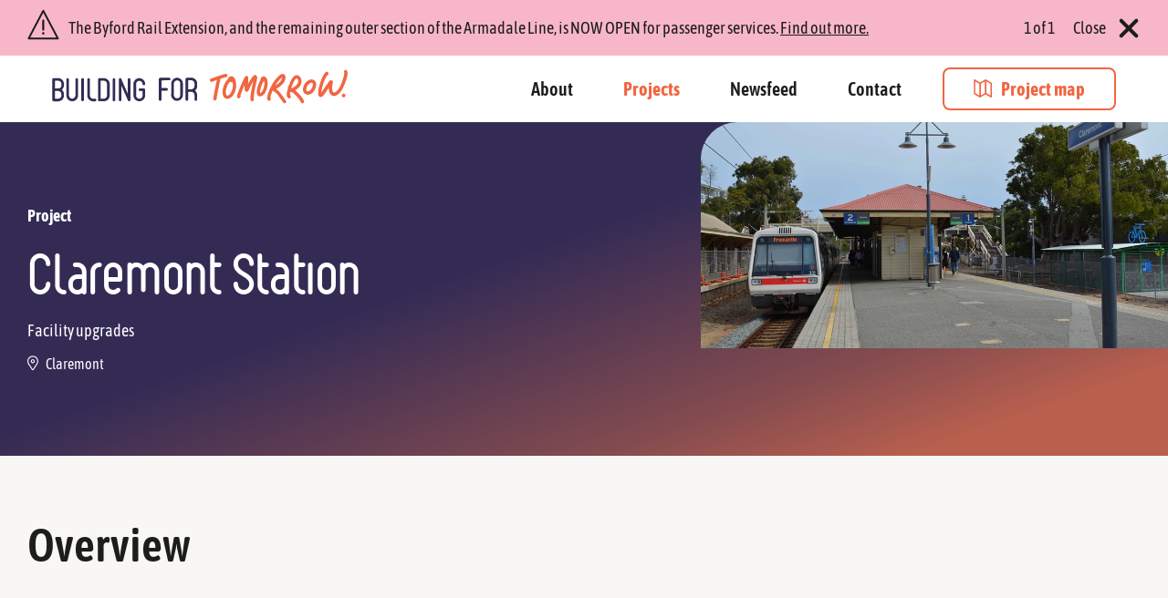

--- FILE ---
content_type: text/html; charset=utf-8
request_url: https://www.buildingfortomorrow.wa.gov.au/projects/claremont-station/
body_size: 16023
content:
<!DOCTYPE html>
<html class="no-js" lang="en">
<head itemscope="" itemtype="http://schema.org/WebSite">
    <meta charset="utf-8">
    <meta name="viewport" content="width=device-width, initial-scale=1">
    <link rel="preload" as="font" type="font/woff2" href="/assets/static/fonts/3B04BC_0_0.woff2" crossorigin>
    <link rel="preload" as="font" type="font/woff2" href="/assets/static/fonts/asap-condensed-v5-latin-regular.woff2" crossorigin>
    <link rel="preload" as="font" type="font/woff2" href="/assets/static/fonts/asap-condensed-v5-latin-600.woff2" crossorigin>
    <link rel="stylesheet" href="/assets/dist/top.407472cb5c9699f55655.css" /><link rel="prefetch" href="/assets/dist/0.919ed1ccb789360537d1.js"><link rel="prefetch" href="/assets/dist/1.fe865013277bbc95031e.js"><link rel="prefetch" href="/assets/dist/10.769d77e2423060fb1213.js"><link rel="prefetch" href="/assets/dist/11.c3ba3b618e773540cb67.js"><link rel="prefetch" href="/assets/dist/12.0230f010350034414ab8.js"><link rel="prefetch" href="/assets/dist/16.b3d95550812b99ac8721.js"><link rel="prefetch" href="/assets/dist/17.21877fa807dea09ccc45.js"><link rel="prefetch" href="/assets/dist/18.18b1581c40323772fed6.js"><link rel="prefetch" href="/assets/dist/19.b97e2bec8c3e5242db17.js"><link rel="prefetch" href="/assets/dist/2.b6ae5207524c211db655.js"><link rel="prefetch" href="/assets/dist/20.75aeb75336ef3bb5f164.js"><link rel="prefetch" href="/assets/dist/3.90d89920b5eca24d9d8b.js"><link rel="prefetch" href="/assets/dist/4.3d21a4009bb84132a522.js"><link rel="prefetch" href="/assets/dist/5.11baa191554de85ee153.js"><link rel="prefetch" href="/assets/dist/6.51ef2cb300684837506d.js"><link rel="prefetch" href="/assets/dist/7.ad0de8fe1f6b78ae8e00.js"><link rel="prefetch" href="/assets/dist/8.05946833f06fe3728988.js"><link rel="prefetch" href="/assets/dist/9.cdb309c35980875d82d7.js">
    

<title>Claremont Train Station Upgrade | Building for Tomorrow</title>
<link rel="apple-touch-icon" sizes="180x180" href="/assets/static/images/favicons/apple-touch-icon.png">
<link rel="icon" type="image/png" sizes="32x32" href="/assets/static/images/favicons/favicon-32x32.png">
<link rel="icon" type="image/png" sizes="16x16" href="/assets/static/images/favicons/favicon-16x16.png">
<link rel="shortcut icon" href="/assets/static/images/favicons/favicon.ico">
<link rel="manifest" href="/assets/static/images/favicons/site.webmanifest">
<meta name="msapplication-TileColor" content="#ffffff">
<meta name="theme-color" content="#ffffff">
<meta name="google-site-verification" content="qNJCzqKxmLLg-OTgkJjUnuF0XbxlkwL6VDesuwpI-Qk" />
<link rel="canonical" href="https://www.buildingfortomorrow.wa.gov.au/projects/claremont-station/" />

<meta name="description" content="The Claremont train station upgrade allows access to the Forrestfield airport link and increases service frequency to the CBD. Visit Building For Tomorrow.">

<meta property="og:type" content="website">
<meta property="og:url" content="http://www.buildingfortomorrow.wa.gov.au/projects/claremont-station/">

<meta property="og:title" content="Claremont Train Station Upgrade">

<meta property="og:image" content="http://www.buildingfortomorrow.wa.gov.au/media/apwef5b0/claremont-station-pre-upgrade-006.jpg?anchor=center&mode=crop&width=1200&height=627&rnd=132530242768570000">
<meta name="twitter:title" content="Claremont Train Station Upgrade">

<meta name="twitter:image" content="http://www.buildingfortomorrow.wa.gov.au/media/apwef5b0/claremont-station-pre-upgrade-006.jpg?anchor=center&mode=crop&width=1200&height=1200&rnd=132530242768570000">
    <script>
    (function(w,d,s,l,i){w[l]=w[l]||[];w[l].push({'gtm.start':
            new Date().getTime(),event:'gtm.js'});var f=d.getElementsByTagName(s)[0],
            j=d.createElement(s),dl=l!='dataLayer'?'&l='+l:'';j.async=true;j.src=
            'https://www.googletagmanager.com/gtm.js?id='+i+dl;f.parentNode.insertBefore(j,f);
    })(window,document,'script','dataLayer','GTM-N9R9QX2');</script>

</head>
<body>
    <a class="skip-content" href="#siteMain">Skip to main content</a>
    
    <div class="site-wrap" data-barba="wrapper">
        <div id="site-alerts" data-equ-alert class="site-alerts u-hidden"><div class="u-flex-container u-flex-center"><div class="site-alerts__icon u-hidden-below-desktop"><svg width="35" height="34" viewBox="0 0 35 34" fill="none"><path d="M16.3404 12.5363V22.507C16.3404 23.1189 16.8443 23.6229 17.4203 23.6229C18.0322 23.6229 18.5001 23.1189 18.5001 22.507V12.5363C18.5001 11.9243 17.9962 11.4204 17.4203 11.4204C16.8083 11.4204 16.3404 11.9243 16.3404 12.5363Z" fill="#1D1D1B"/><path d="M16.4843 25.6748C15.9804 26.1788 15.9804 27.0427 16.4843 27.5466C16.9883 28.0505 17.8522 28.0505 18.3561 27.5466C18.86 27.0427 18.86 26.1788 18.3561 25.6748C17.8522 25.1349 17.0243 25.1349 16.4843 25.6748Z" fill="#1D1D1B"/><path fill-rule="evenodd" clip-rule="evenodd" d="M17.4198 0.809815C17.791 0.809642 18.1317 1.01508 18.3048 1.34342L34.3228 31.7236C34.4862 32.0336 34.4755 32.4065 34.2945 32.7065C34.1135 33.0066 33.7887 33.19 33.4382 33.19H1.43823C1.08798 33.19 0.763258 33.0068 0.582203 32.7069C0.401149 32.4071 0.390156 32.0344 0.553224 31.7244L16.5352 1.34424C16.708 1.01574 17.0486 0.809987 17.4198 0.809815ZM17.4212 3.95581L3.09423 31.19H31.7805L17.4212 3.95581Z" fill="#1D1D1B"/></svg></div><div id="alertSlider" class="uk-slider u-flex-container u-flex-center"><div class="uk-slider-container"><ul class="uk-grid uk-child-width-1-1 uk-grid-collapse uk-slider-items"><li data-textcolour="Black" data-backgroundcolour="#f8b7c9"><div class="c-alert"><div class="c-alert__content u-flex-container"><p>The Byford Rail Extension, and the remaining outer section of the Armadale Line, is NOW OPEN for passenger services. <a rel="noopener" href="/projects/byford-rail-extension/" target="_blank" title="Byford Rail Extension">Find out more.</a></p></div></div></li></ul></div><div id="sliderInfo" class="uk-slider__info u-flex-container u-flex-center u-hidden-below-desktop"><span id="sliderCount"></span><a href="#" data-uk-slidenav-previous data-uk-slider-item="previous"><span class="sr-only">Previous</span><svg width="32" height="32" viewBox="0 0 32 32" fill="none"><rect x="-1" y="1" width="30" height="30" transform="matrix(-1 0 0 1 29.9998 0)" stroke="#1D1D1B" stroke-width="2"/><path d="M19.369 22.0339C19.7856 22.4505 19.7856 23.1259 19.369 23.5424C18.9525 23.959 18.2771 23.959 17.8605 23.5424L10.3181 16L11.8266 14.4915L17.8605 8.45756C18.2771 8.041 18.9524 8.041 19.369 8.45756C19.7855 8.87412 19.7855 9.54949 19.369 9.96605L13.3351 16L19.369 22.0339Z" fill="#1D1D1B"/></svg></a><a href="#" data-uk-slidenav-next data-uk-slider-item="next"><span class="sr-only">Next</span><svg width="32" height="32" viewBox="0 0 32 32" fill="none"><rect x="0.999756" y="1" width="30" height="30" stroke="#1D1D1B" stroke-width="2"/><path d="M12.6305 22.0339C12.2139 22.4505 12.2139 23.1259 12.6305 23.5424C13.047 23.959 13.7224 23.959 14.139 23.5424L21.6814 16L20.1729 14.4915L14.139 8.45756C13.7225 8.041 13.0471 8.041 12.6305 8.45756C12.214 8.87412 12.214 9.54949 12.6305 9.96605L18.6644 16L12.6305 22.0339Z" fill="#1D1D1B"/></svg></a></div><ul class="uk-dotnav uk-flex-center u-hidden-desktop"><li data-uk-slider-item="0"><a href="#"><span class="sr-only">Slide 0</span></a></li></ul></div><button id="btnCloseAlert" class="site-alerts__close"><span class="sr-only">Close alert</span><span class="u-hidden-below-desktop" aria-hidden="true">Close</span><svg width="18" height="18" viewBox="0 0 18 18" fill="none"><path d="M2.63509 2.63604C2.98656 2.28457 3.55641 2.28457 3.90788 2.63604L15.363 14.0912C15.7145 14.4426 15.7145 15.0125 15.363 15.364C15.0115 15.7154 14.4417 15.7154 14.0902 15.364L2.63509 3.90883C2.28362 3.55736 2.28362 2.98751 2.63509 2.63604Z" fill="#1D1D1B"/><path d="M2.63509 2.63604C2.98656 2.28457 3.55641 2.28457 3.90788 2.63604L15.363 14.0912C15.7145 14.4426 15.7145 15.0125 15.363 15.364C15.0115 15.7154 14.4417 15.7154 14.0902 15.364L2.63509 3.90883C2.28362 3.55736 2.28362 2.98751 2.63509 2.63604Z" stroke="#1D1D1B"/><path d="M2.6364 15.3639C2.28492 15.0125 2.28492 14.4426 2.6364 14.0911L14.0915 2.63601C14.443 2.28454 15.0128 2.28454 15.3643 2.63601C15.7158 2.98749 15.7158 3.55733 15.3643 3.90881L3.90919 15.3639C3.55772 15.7154 2.98787 15.7154 2.6364 15.3639Z" fill="#1D1D1B"/><path d="M2.6364 15.3639C2.28492 15.0125 2.28492 14.4426 2.6364 14.0911L14.0915 2.63601C14.443 2.28454 15.0128 2.28454 15.3643 2.63601C15.7158 2.98749 15.7158 3.55733 15.3643 3.90881L3.90919 15.3639C3.55772 15.7154 2.98787 15.7154 2.6364 15.3639Z" stroke="#1D1D1B"/></svg></button></div></div>
        <header id="header" class="header"><div class="u-flex-container u-flex-center u-flex-space-between"><a id="headerLogo" class="header__logo" href="/" aria-label="Go to homepage"><img src="/assets/static/images/logos/logo.svg" alt="Building for Tomorrow" width="325" height="42" fetchpriority="high" loading="eager"></a><div id="headerNav" class="header__nav u-flex-container u-flex-center"><div class="main-navigation"><nav id="navigationWrapper" class="main-navigation__menu"><ul class="nav-list u-list-reset u-flex-container u-tablet-block"><li class="nav-list__item"><a href="/about/">About</a></li><li class="nav-list__item is-current"><a href="/projects/">Projects</a></li><li class="nav-list__item"><a href="/newsfeed/">Newsfeed</a></li><li class="nav-list__item"><a href="/contact/">Contact</a></li><li class="nav-list__item"><a href="/project-map/">Project map</a></li></ul><a href="https://www.facebook.com/BuildingForTomorrowWA" target="_blank" rel="noopener" class="u-hidden-desktop"><svg width="25" height="24" viewBox="0 0 25 24" fill="none" xmlns="http://www.w3.org/2000/svg"><title>Facebook</title><path d="M23.4831 0H1.40312C0.872115 0 0.443115 0.429 0.443115 0.96V23.04C0.443115 23.571 0.872115 24 1.40312 24H23.4831C24.0141 24 24.4431 23.571 24.4431 23.04V0.96C24.4431 0.429 24.0141 0 23.4831 0ZM20.7111 7.005H18.7941C17.2911 7.005 17.0001 7.719 17.0001 8.769V11.082H20.5881L20.1201 14.703H17.0001V24H13.2591V14.706H10.1301V11.082H13.2591V8.412C13.2591 5.313 15.1521 3.624 17.9181 3.624C19.2441 3.624 20.3811 3.723 20.7141 3.768V7.005H20.7111Z" fill="white"/></svg></a></nav></div><div class="u-flex-container u-flex-center"><a href="/project-map/" class="u-hidden-desktop mobile-button"><svg width="20" height="20" viewBox="0 0 20 20" fill="none" xmlns="http://www.w3.org/2000/svg" class="u-block-element"><path d="M18.3995 17.7528L13.9613 15.1124V2.2191L18.3995 4.85955V17.7528ZM12.3321 15.1405L7.8939 17.7809V4.85955L12.3321 2.2191V15.1405ZM6.26468 17.7528L1.82648 15.1405V2.2191L6.26468 4.85955V17.7528ZM13.54 0.11236C13.4557 0.0842697 13.3995 0.0842697 13.3433 0.0561798C13.2591 0.0280899 13.2029 0 13.1467 0C13.0624 0 13.0063 0.0280899 12.9501 0.0561798C12.8939 0.0842697 12.8096 0.0842697 12.7534 0.11236L7.07929 3.45506L1.40513 0.11236C1.15232 -0.0280899 0.843333 -0.0280899 0.590524 0.11236C0.365805 0.252809 0.197266 0.505618 0.197266 0.814607V15.5899C0.197266 15.8708 0.337715 16.1517 0.590524 16.2921L6.65794 19.8876C6.7703 19.9438 6.91075 20 7.0512 20C7.19165 20 7.3321 19.9719 7.44446 19.8876L13.0905 16.5449L18.7366 19.8876C18.877 19.9719 19.0175 20 19.1579 20C19.2984 20 19.4388 19.9719 19.5512 19.8876C19.804 19.7472 19.9725 19.4663 19.9725 19.1854V4.41011C19.9725 4.12921 19.8321 3.84831 19.5793 3.70787L13.54 0.11236Z" fill="#F06641"/></svg><span>MAP</span></a><button id="mobileNavigationToggle" class="main-navigation__toggle mobile-button u-hidden-desktop"><span class="hamburger-icon"><span></span><span></span><span></span></span><span>MENU</span></button></div></div></div></header>
        <main id="siteMain" class="site-main">
            <div data-barba="container" data-barba-namespace="index">
                



<div class="hero-banner u-flex-container u-flex-center u-pos-relative" data-js-inject="projectdetail">
    <div class="o-container">
        <div class="hero-banner__content">
            <p class="title title--small">Project</p>
            <h1 class="title title--large">
                Claremont Station
                    <span>Facility upgrades</span>
            </h1>
                <p class="hero-banner__project-location"><img data-uk-svg src="/assets/static/images/icons/icon-pin--small.svg" alt=""  width="12" height="17" />Claremont</p>
        </div>
    </div>
        <div class="hero-banner__image u-hidden-below-desktop">
            <picture class="u-block-element">
                <source media="(min-width: 1024px)" srcset="/media/apwef5b0/claremont-station-pre-upgrade-006.jpg?anchor=center&amp;mode=crop&amp;width=950&amp;height=460&amp;rnd=132530242768570000&amp;quality=100&amp;format=webp">
                <img src="[data-uri]" alt loading="eager" fetchpriority="high">
            </picture>
        </div>
</div>

<div class="o-wrapper o-wrapper--grey project-details">
    <div class="o-container u-pos-relative">


        <h2 class="h2--large">Overview</h2>
        <ul class="uk-child-width-1-2@s uk-child-width-1-3@m project-overview js-waypoint uk-grid js-gsap-grid js-gsap-grid--y" data-uk-grid>
            <li class="project-overview__item c-info-list__item">
                <img src="/assets/static/images/icons/icon-train.svg" alt="" />
                <div>
                    <h3 class="project-overview__heading">Rail</h3>
                    <span>Project type</span>
                </div>
            </li>
            <li class="project-overview__item c-info-list__item">
                <img src="/assets/static/images/icons/icon-dollar.svg" alt="" width="38" height="39" />
                <div>
                    <h3 class="project-overview__heading">
                        $82.4 million
                    </h3>
                    <span>Total budget</span>
                </div>
            </li>
            <li class="project-overview__item c-info-list__item">
                <img src="/assets/static/images/icons/icon-complete.svg" alt="" />
                <div>
                    <h3 class="project-overview__heading">
                        Complete
                    </h3>
                    <span>Project phase</span>
                </div>
            </li>
            <li class="project-overview__item c-info-list__item">
                <img src="/assets/static/images/icons/icon-parthenon.svg" alt="" width="36" height="36" />
                <div>
                        <a href="https://www.metronet.wa.gov.au/projects" target="_blank" rel="noopener">
                            <h3 class="project-overview__heading">
                                METRONET
                                <img src="/assets/static/images/icons/icon-chevron.svg" alt="" class="chevron">
                            </h3>
                        </a>
                    <span>Lead agency</span>
                </div>
            </li>
                <li class="project-overview__item c-info-list__item">
                    <img src="/assets/static/images/icons/icon-people.svg" alt="" width="38" height="26" />
                    <div>
                        <h3 class="project-overview__heading">
                            120
                        </h3>
                        <span>Jobs supported</span>
                    </div>
                </li>
                    </ul>

        <hr class="spacer" />
        <div class="o-rich-text">
            <p>Through the delivery of turnback rail infrastructure to allow trains to head back the way they came, the Claremont Station project has enabled increased Fremantle Line service frequency to the CBD during peak times and direct passenger access to the <a href="/projects/airport-line/" title="Forrestfield-Airport Link">Airport Line</a>.</p>
        </div>


    </div>
</div>






<div class="o-wrapper ">
            <div class="o-container js-waypoint animation-fade-up">
                <div class="u-flex-container u-flex-center u-flex-space-between section-header">
                    <h2 class="h2--large">News and project updates</h2>
                    <a href="/newsfeed/" class="btn btn--orange u-hidden-mobile">See all news</a>
                </div>
            </div>
            <div class="slider-full-width ">
                <div id="newsSlider" class="u-overflow-visible js-slider uk-slider uk-slider-container uk-slider-padding js-news-slider" data-count=4>
                    <ul class="uk-slider-items uk-grid uk-grid-small uk-child-width-1-1 uk-child-width-1-2@s uk-child-width-1-3@m uk-child-width-1-5@xl js-waypoint js-gsap-grid" data-uk-grid>
                            <li>
                                <div class="o-card o-card--rail">
                                    <a href="https://metronet.wa.gov.au/news/latest-news/claremont-underpass-an-art-portal-to-the-past-and-present?fbclid=IwAR3ZXVjlh7e5rZKNu6qOsVyIKXWVb2dxpIWO1GoOj7IN_t0tGX1n4cpJ95Y" target="_blank" rel="noopener">
                                        <div class="o-card__img lazy-image u-hidden-mobile">
                                                <img src="/media/ee4lbvem/claremontunderpass-006.jpg?anchor=center&amp;mode=crop&amp;width=428&amp;height=200&amp;rnd=132908825460530000&amp;quality=100&amp;format=webp" alt="" loading="lazy">
                                                                                            <div class="project-tag -rail">
                                                    <img src="/assets/static/images/project-pins/type-rail.svg" alt="Rail" class="o-card__pin" loading="lazy">
                                                </div>
                                        </div>
                                        <div class="o-card__content">
                                            <div class="news-item">
                                                <div class="u-flex-container u-flex-center">
                                                        <div class="news-item__tag u-text-small">News</div>
                                                    <div class="news-item__date u-text-small">4 March, 2022</div>
                                                </div>
                                                <h3 class="h4">Claremont Underpass: an art portal to the Past and Present</h3>
                                                <p class="u-text-small">Patterns from the past painted in eye-catching pops of colour, and Jurassic-sized hand painted flowers, make the newly opened Claremont Station underpass feel more like a walk-through art gallery than a connection between Gugeri Street and Claremont Crescent.</p>
                                            </div>
                                        </div>
                                    </a>
                                </div>
                            </li>
                            <li>
                                <div class="o-card o-card--rail">
                                    <a href="https://www.mediastatements.wa.gov.au/Pages/McGowan/2020/08/Claremont-METRONET-tracklaying-contract-awarded.aspx" target="_blank" rel="noopener">
                                        <div class="o-card__img lazy-image u-hidden-mobile">
                                                <img src="/media/1ibn1fsi/claremont-station-pre-upgrade-003.jpg?anchor=center&amp;mode=crop&amp;width=428&amp;height=200&amp;rnd=132421544536230000&amp;quality=100&amp;format=webp" alt="" loading="lazy">
                                                                                            <div class="project-tag -rail">
                                                    <img src="/assets/static/images/project-pins/type-rail.svg" alt="Rail" class="o-card__pin" loading="lazy">
                                                </div>
                                        </div>
                                        <div class="o-card__content">
                                            <div class="news-item">
                                                <div class="u-flex-container u-flex-center">
                                                        <div class="news-item__tag u-text-small">Media releases</div>
                                                    <div class="news-item__date u-text-small">17 August, 2020</div>
                                                </div>
                                                <h3 class="h4">Claremont METRONET tracklaying contract awarded</h3>
                                                <p class="u-text-small">A $36 million contract for METRONET tracklaying work at Claremont Station has been awarded to John Holland and is expected to create 300 jobs.</p>
                                            </div>
                                        </div>
                                    </a>
                                </div>
                            </li>
                            <li>
                                <div class="o-card o-card--rail">
                                    <a href="https://www.metronet.wa.gov.au/Portals/31/Project%20Documents/Claremont%20Station%20Project/Claremont%20Station%20Public%20Art%20Survey%20Results.pdf" target="_blank" rel="noopener">
                                        <div class="o-card__img lazy-image u-hidden-mobile">
                                                <img src="/media/jzcnrmk1/cs_public-art.jpg?anchor=center&amp;mode=crop&amp;width=428&amp;height=200&amp;rnd=132422183688230000&amp;quality=100&amp;format=webp" alt="" loading="lazy">
                                                                                            <div class="project-tag -rail">
                                                    <img src="/assets/static/images/project-pins/type-rail.svg" alt="Rail" class="o-card__pin" loading="lazy">
                                                </div>
                                        </div>
                                        <div class="o-card__content">
                                            <div class="news-item">
                                                <div class="u-flex-container u-flex-center">
                                                        <div class="news-item__tag u-text-small">News</div>
                                                    <div class="news-item__date u-text-small">12 August, 2020</div>
                                                </div>
                                                <h3 class="h4">Public Art at Claremont Station</h3>
                                                <p class="u-text-small">In May 2020, we received valuable feedback from 76 respondents to our Claremont Station Project public art survey. Development of the Artists’ Brief will be guided by this feedback, as well as the METRONET Public Art and Gnarla Biddi strategies, and the Town of Claremont’s Claremont Ahead Strategic Community Plan 2027.</p>
                                            </div>
                                        </div>
                                    </a>
                                </div>
                            </li>
                            <li>
                                <div class="o-card o-card--rail">
                                    <a href="https://www.metronet.wa.gov.au/Portals/31/Project%20Documents/Claremont%20Station%20Project/Claremont%20Station%20Project%20Update%20July%202020.pdf" target="_blank" rel="noopener">
                                        <div class="o-card__img lazy-image u-hidden-mobile">
                                                <img src="/media/30gntcwx/octprojectupdate.jpg?anchor=center&amp;mode=crop&amp;width=428&amp;height=200&amp;rnd=132422178603100000&amp;quality=100&amp;format=webp" alt="" loading="lazy">
                                                                                            <div class="project-tag -rail">
                                                    <img src="/assets/static/images/project-pins/type-rail.svg" alt="Rail" class="o-card__pin" loading="lazy">
                                                </div>
                                        </div>
                                        <div class="o-card__content">
                                            <div class="news-item">
                                                <div class="u-flex-container u-flex-center">
                                                        <div class="news-item__tag u-text-small">Fact sheets</div>
                                                    <div class="news-item__date u-text-small">27 July, 2020</div>
                                                </div>
                                                <h3 class="h4">Claremont Station Project Update - July 2020</h3>
                                                <p class="u-text-small">The Claremont Station Project will include a new pedestrian underpass, west of the station, to provide an alternative and safe north-south connection for pedestrians and cyclists.</p>
                                            </div>
                                        </div>
                                    </a>
                                </div>
                            </li>
                            <li>
                                <div class="o-card o-card--rail">
                                    <a href="https://www.metronet.wa.gov.au/Portals/31/Project%20Documents/Claremont%20Station%20Project/Claremont%20Station%20Project%20Update%20October%202019.pdf" target="_blank" rel="noopener">
                                        <div class="o-card__img lazy-image u-hidden-mobile">
                                                <img src="/media/1zmjdrjv/claremont-station-pre-upgrade-002.jpg?anchor=center&amp;mode=crop&amp;width=428&amp;height=200&amp;rnd=132417004983200000&amp;quality=100&amp;format=webp" alt="" loading="lazy">
                                                                                            <div class="project-tag -rail">
                                                    <img src="/assets/static/images/project-pins/type-rail.svg" alt="Rail" class="o-card__pin" loading="lazy">
                                                </div>
                                        </div>
                                        <div class="o-card__content">
                                            <div class="news-item">
                                                <div class="u-flex-container u-flex-center">
                                                        <div class="news-item__tag u-text-small">Fact sheets</div>
                                                    <div class="news-item__date u-text-small">21 October, 2019</div>
                                                </div>
                                                <h3 class="h4">Claremont Station Project Update - October 2019</h3>
                                                <p class="u-text-small">In this Claremont Station Project update we’ll discuss changes to the project scope, how connectivity across the rail is being addressed, and answer some frequently asked questions.</p>
                                            </div>
                                        </div>
                                    </a>
                                </div>
                            </li>
                            <li>
                                <div class="o-card o-card--rail">
                                    <a href="https://www.wa.gov.au/government/media-statements/McGowan-Labor-Government/Claremont-Station-upgrade-to-support-METRONET-frequency-boost-20180429" target="_blank" rel="noopener">
                                        <div class="o-card__img lazy-image u-hidden-mobile">
                                                <img src="/media/qpffnki0/claremont-station-pre-upgrade-004.jpg?anchor=center&amp;mode=crop&amp;width=428&amp;height=200&amp;rnd=132421544929200000&amp;quality=100&amp;format=webp" alt="" loading="lazy">
                                                                                            <div class="project-tag -rail">
                                                    <img src="/assets/static/images/project-pins/type-rail.svg" alt="Rail" class="o-card__pin" loading="lazy">
                                                </div>
                                        </div>
                                        <div class="o-card__content">
                                            <div class="news-item">
                                                <div class="u-flex-container u-flex-center">
                                                        <div class="news-item__tag u-text-small">Media releases</div>
                                                    <div class="news-item__date u-text-small">29 April, 2018</div>
                                                </div>
                                                <h3 class="h4">Claremont Station upgrade to support METRONET frequency boost</h3>
                                                <p class="u-text-small">The McGowan Government will boost the frequency of train services on the Fremantle and Midland lines by 2021 as part of its METRONET expansion.</p>
                                            </div>
                                        </div>
                                    </a>
                                </div>
                            </li>
                    </ul>
                    <ul class="uk-dotnav uk-dotnav--black uk-flex-center u-hidden-below-tablet">

                            <li data-uk-slider-item="0">
                                <a href="#"><span class="sr-only">Slide 0</span></a>
                            </li>
                            <li data-uk-slider-item="1">
                                <a href="#"><span class="sr-only">Slide 1</span></a>
                            </li>
                            <li data-uk-slider-item="2">
                                <a href="#"><span class="sr-only">Slide 2</span></a>
                            </li>
                            <li data-uk-slider-item="3">
                                <a href="#"><span class="sr-only">Slide 3</span></a>
                            </li>
                            <li data-uk-slider-item="4">
                                <a href="#"><span class="sr-only">Slide 4</span></a>
                            </li>
                            <li data-uk-slider-item="5">
                                <a href="#"><span class="sr-only">Slide 5</span></a>
                            </li>
                    </ul>
                </div>
            </div>
            <a href="/newsfeed/" class="btn btn--orange u-hidden-tablet">See all news</a>
        </div>


    <div class="o-wrapper o-wrapper--grey">
        <div class="o-container js-waypoint animation-fade-up">
            <div class="u-flex-container u-flex-center u-flex-space-between section-header">
                <h2 class="h2--large">Related projects</h2>
                <a href="/projects/" class="btn btn--orange u-hidden-mobile">See all projects</a>
            </div>
        </div>
        <div class="slider-full-width o-container:lg">
            <div id="projectSlider" class="u-overflow-visible js-slider uk-slider uk-slider-container uk-slider-padding" data-count=4>
                <ul class="uk-slider-items uk-grid uk-grid-small uk-child-width-1-1 uk-child-width-1-2@s uk-child-width-1-3@m js-waypoint js-gsap-grid" data-uk-grid>
                        <li>
                            <div class="o-card o-card--rail">
                                <a href="/projects/airport-line/">
                                    <div class="o-card__content">
                                        <div class="project">
                                                <div class="project-tag -rail">
                                                    <img src="/assets/static/images/project-pins/type-rail.svg" alt="Rail" class="o-card__pin" loading="lazy">
                                                </div>
                                            <h3 class="h4">Airport Line</h3>
                                            <p class="u-text-small">New rail service</p>
                                            <div class="project__location u-flex-container u-flex-center">
                                                <img src="/assets/static/images/icons/icon-pin--small.svg" alt="" class="icon-inline" width="12" height="17">
                                                <span class="u-text-small">Bayswater, High Wycombe, Perth Airport, Redcliffe</span>
                                            </div>
                                            <div class="project__footer">
                                                <hr>
                                                <div class="u-flex-container u-flex-center">
                                                        <div class="project__status u-flex-container u-flex-center">
                                                            <img src="/assets/static/images/project-pins/phase-complete.svg" alt="" class="icon-inline">
                                                            <span class="u-text-small">Complete</span>
                                                        </div>
                                                </div>
                                            </div>
                                        </div>
                                    </div>
                                </a>

                            </div>
                        </li>

                </ul>
                <ul class="uk-dotnav uk-dotnav--black uk-flex-center u-hidden-below-tablet">

                        <li data-uk-slider-item="0">
                            <a href="#"><span class="sr-only">Slide 0</span></a>
                        </li>
                </ul>
            </div>
        </div>
        <a href="/projects/" class="btn btn--orange u-hidden-tablet">See all projects</a>
    </div>

    <div class="o-wrapper o-wrapper--whitegrey">
        <div class="o-container js-waypoint animation-fade-up">
            <h2 class="h2--large">Benefits</h2>
            <div class="o-card project-benefits">
                <div class="o-card__content">
                    <ul class="uk-child-width-1-1 uk-grid uk-child-width-1-2@s c-info-list c-info-list--icon-bg js-waypoint animation-fade-up" data-uk-grid>
                            <li class="c-info-list__item">
                                <div class="c-info-list__icon">
                                    <img data-uk-svg src="/assets/static/images/icons/icon-tick--large.svg" class="uk-preserve" alt="" />
                                </div>
                                <div class="c-info-list__content">
                                    Improved public transport between Claremont and CBD during peak
                                </div>
                            </li>
                            <li class="c-info-list__item">
                                <div class="c-info-list__icon">
                                    <img data-uk-svg src="/assets/static/images/icons/icon-tick--large.svg" class="uk-preserve" alt="" />
                                </div>
                                <div class="c-info-list__content">
                                    Direct Fremantle Line passenger access to the Airport Line
                                </div>
                            </li>
                            <li class="c-info-list__item">
                                <div class="c-info-list__icon">
                                    <img data-uk-svg src="/assets/static/images/icons/icon-tick--large.svg" class="uk-preserve" alt="" />
                                </div>
                                <div class="c-info-list__content">
                                    Refurbished station facilities, including improved accessibility to meet Disability Discrimination Act requirements
                                </div>
                            </li>
                            <li class="c-info-list__item">
                                <div class="c-info-list__icon">
                                    <img data-uk-svg src="/assets/static/images/icons/icon-tick--large.svg" class="uk-preserve" alt="" />
                                </div>
                                <div class="c-info-list__content">
                                    Expanded bus facilities west of the station, on Gugeri Street
                                </div>
                            </li>
                            <li class="c-info-list__item">
                                <div class="c-info-list__icon">
                                    <img data-uk-svg src="/assets/static/images/icons/icon-tick--large.svg" class="uk-preserve" alt="" />
                                </div>
                                <div class="c-info-list__content">
                                    A pedestrian underpass to replace the western pedestrian level crossing and sustain north-south connectivity for passengers, pedestrians and cyclists
                                </div>
                            </li>
                    </ul>
                </div>
            </div>
        </div>
    </div>

    <div class="o-wrapper image-gallery" data-gallery-items="4">
        <div class="o-container js-waypoint animation-fade-up">
            <h2 class="h2--large">Gallery</h2>
        </div>
        <div class="slider-full-width u-pos-relative o-container:lg">
            <div class="u-overflow-visible uk-slider uk-slider-container uk-slider-padding" data-uk-slider="finite: true;">
                <ul class="uk-slider-items uk-grid uk-grid-small uk-child-width-3-4 uk-child-width-1-3@m js-waypoint js-gsap-grid" data-uk-grid data-uk-lightbox="animation: fade; video-autoplay: false; preload: 100;">
<li>
                                <div class="uk-panel">
                                        <a href="/media/d4rk2qlg/claremont-station-pre-upgrade-005.jpg?anchor=center&amp;mode=crop&amp;width=1324&amp;height=700&amp;rnd=132421544090600000&amp;quality=100&amp;format=webp" data-barba-prevent class="uk-panel__img" data-caption="Platform staircase pre-upgrade">
                                            <img src="[data-uri]" data-src="/media/d4rk2qlg/claremont-station-pre-upgrade-005.jpg?anchor=center&amp;mode=crop&amp;width=500&amp;height=265&amp;rnd=132421544090600000&amp;quality=100&amp;format=webp" alt="" data-uk-img>
                                                <div class="uk-panel__caption u-text-center u-hidden-mobile"><span>Platform staircase pre-upgrade</span></div>
                                        </a>

                                </div>
                                <div class="gallery-caption-mobile u-text-center u-hidden-tablet"><span>Platform staircase pre-upgrade</span></div>
                            </li>
<li>
                                <div class="uk-panel">
                                        <a href="/media/iidimbbj/claremont-station-pre-upgrade-001.jpg?anchor=center&amp;mode=crop&amp;width=1324&amp;height=700&amp;rnd=132421544334030000&amp;quality=100&amp;format=webp" data-barba-prevent class="uk-panel__img" data-caption="Close up of the platform pre-upgrade">
                                            <img src="[data-uri]" data-src="/media/iidimbbj/claremont-station-pre-upgrade-001.jpg?anchor=center&amp;mode=crop&amp;width=500&amp;height=265&amp;rnd=132421544334030000&amp;quality=100&amp;format=webp" alt="" data-uk-img>
                                                <div class="uk-panel__caption u-text-center u-hidden-mobile"><span>Close up of the platform pre-upgrade</span></div>
                                        </a>

                                </div>
                                <div class="gallery-caption-mobile u-text-center u-hidden-tablet"><span>Close up of the platform pre-upgrade</span></div>
                            </li>
<li>
                                <div class="uk-panel">
                                        <a href="/media/1ibn1fsi/claremont-station-pre-upgrade-003.jpg?anchor=center&amp;mode=crop&amp;width=1324&amp;height=700&amp;rnd=132421544536230000&amp;quality=100&amp;format=webp" data-barba-prevent class="uk-panel__img" data-caption="Aerial view of the station pre-upgrade">
                                            <img src="[data-uri]" data-src="/media/1ibn1fsi/claremont-station-pre-upgrade-003.jpg?anchor=center&amp;mode=crop&amp;width=500&amp;height=265&amp;rnd=132421544536230000&amp;quality=100&amp;format=webp" alt="" data-uk-img>
                                                <div class="uk-panel__caption u-text-center u-hidden-mobile"><span>Aerial view of the station pre-upgrade</span></div>
                                        </a>

                                </div>
                                <div class="gallery-caption-mobile u-text-center u-hidden-tablet"><span>Aerial view of the station pre-upgrade</span></div>
                            </li>
<li>
                                <div class="uk-panel">
                                        <a href="/media/qpffnki0/claremont-station-pre-upgrade-004.jpg?anchor=center&amp;mode=crop&amp;width=1324&amp;height=700&amp;rnd=132421544929200000&amp;quality=100&amp;format=webp" data-barba-prevent class="uk-panel__img" data-caption="Aerial view of the existing station">
                                            <img src="[data-uri]" data-src="/media/qpffnki0/claremont-station-pre-upgrade-004.jpg?anchor=center&amp;mode=crop&amp;width=500&amp;height=265&amp;rnd=132421544929200000&amp;quality=100&amp;format=webp" alt="" data-uk-img>
                                                <div class="uk-panel__caption u-text-center u-hidden-mobile"><span>Aerial view of the existing station</span></div>
                                        </a>

                                </div>
                                <div class="gallery-caption-mobile u-text-center u-hidden-tablet"><span>Aerial view of the existing station</span></div>
                            </li>
                </ul>
                <a href="#" data-uk-slidenav-previous data-uk-slider-item="previous">
                    <span class="sr-only">Previous</span>
                    <svg width="32" height="32" viewBox="0 0 32 32" fill="none">
                        <path d="M19.369 22.0339C19.7856 22.4505 19.7856 23.1259 19.369 23.5424C18.9525 23.959 18.2771 23.959 17.8605 23.5424L10.3181 16L11.8266 14.4915L17.8605 8.45756C18.2771 8.041 18.9524 8.041 19.369 8.45756C19.7855 8.87412 19.7855 9.54949 19.369 9.96605L13.3351 16L19.369 22.0339Z" fill="#FFF"/>
                    </svg>
                </a>
                <a href="#" data-uk-slidenav-next data-uk-slider-item="next">
                    <span class="sr-only">Next</span>
                    <svg width="32" height="32" viewBox="0 0 32 32" fill="none">
                        <path d="M12.6305 22.0339C12.2139 22.4505 12.2139 23.1259 12.6305 23.5424C13.047 23.959 13.7224 23.959 14.139 23.5424L21.6814 16L20.1729 14.4915L14.139 8.45756C13.7225 8.041 13.0471 8.041 12.6305 8.45756C12.214 8.87412 12.214 9.54949 12.6305 9.96605L18.6644 16L12.6305 22.0339Z" fill="#FFF"/>
                    </svg>
                </a>
            </div>
        </div>
    </div>

<div class="o-wrapper projectdetail-map">
    <div class="o-container">
        <div class="u-flex-container u-flex-center u-flex-space-between section-header">
            <h2 class="h2--large">Project map</h2>
            <div class="map-key u-flex-container u-flex-center">
                <span>This map shows an aerial view of the project location. Turn on the toggle below to show disruptions.</span>

            </div>
        </div>
    </div>

                <div class="projectdetail-map__map">
                    <div id="mapDisruptionsToggle" class="checkbox-switch">
                        <input id="chkShowDisruptions" type="checkbox">
                        <label for="chkShowDisruptions">Show disruptions</label>
                    </div>
                    <div id="pinLoader" class="pin-loader">
                        <div class="pin-loader__anim">
                            <svg width="19" height="26" viewBox="0 0 19 26" fill="none" xmlns="http://www.w3.org/2000/svg">
                                <path d="M9.04956 0C4.0543 0 0 4.0543 0 9.04956C0 9.37483 0.0232338 9.7001 0.0580845 10.0254C0.220721 12.128 1.02229 14.0681 2.36985 15.8454C3.38052 17.1814 4.41442 18.5057 5.43671 19.83C5.9827 20.6084 6.56355 21.3867 7.00499 22.2231C7.4929 23.1525 7.81817 24.1748 8.22476 25.1622C8.23638 25.197 8.248 25.2203 8.248 25.2551C8.39902 25.743 8.70106 26.0218 9.03795 25.9986C9.37484 26.0218 9.68849 25.7546 9.8279 25.2551C9.83951 25.2203 9.85113 25.197 9.85113 25.1622C10.2577 24.1864 10.583 23.1641 11.0709 22.2231C11.5123 21.3751 12.0932 20.6084 12.6392 19.83C13.6615 18.5057 14.6954 17.1814 15.706 15.8454C17.0536 14.0681 17.8552 12.1397 18.0178 10.0254C18.0527 9.7001 18.0759 9.37483 18.0759 9.04956C18.0875 4.0543 14.0448 0 9.04956 0ZM9.04956 12.825C7.12116 12.825 5.55288 11.2568 5.55288 9.32836C5.55288 7.39996 7.12116 5.83168 9.04956 5.83168C10.978 5.83168 12.5462 7.39996 12.5462 9.32836C12.5462 11.2568 10.978 12.825 9.04956 12.825Z" fill="#F06641" />
                            </svg>
                            <div class="pulse"></div>
                        </div>
                    </div>
                    <div id="ProjectDetailMap" class="map-bg leaflet-container" data-js-inject="projectdetail-map" data-long="115.781486" data-lat="-31.980697" data-pin="/assets/static/images/project-pins/type-rail--border.svg">
                    </div>
                </div>
                <input id="hdnGeoJSON" type="hidden">
                <input id="hdnRoadClosure" type="hidden" value="">
                <input id="hdnAlternativeRoute" type="hidden" value="">
                <input id="hdnZoomLevel" type="hidden" value="16">
                <input id="hdnIsRoadSafetyProgram" type="hidden" value="false">
                <input id="hdnIsRadScheme" type="hidden" value="false">
                <input id="hdnMapStageType" type="hidden" value="">


</div>







<div class="o-wrapper">
    <div class="o-container">
        <div class="uk-grid-small uk-grid js-waypoint" data-uk-grid>
            <div class="uk-width-expand@s animation-step-right">
                <div class="o-shadow-box o-shadow-box--rounded">
                    <div class="uk-grid-collapse uk-child-width-1-1 uk-child-width-1-2@m" data-uk-grid>
                        <div class="u-hidden-below-desktop">
                            <div class="o-shadow-box__img">
                                <img src="/assets/static/images/site/plan-journey.jpg" alt="" class="u-block-element">
                            </div>
                        </div>
                        <div>
                            <div class="o-shadow-box__content">
                                <h2 class="h3">Plan your journey</h2>
                                <p>Avoid disruptions to your journey and plan your trip</p>
                                <ul class="u-list-reset">
                                    <li class="u-flex-container u-flex-center">
                                        <a href="https://www.transperth.wa.gov.au/Journey-Planner" target="_blank" rel="noopener" class="u-color-orange">
                                            <img src="/assets/static/images/icons/icon-transperth.svg" alt="" class="icon-inline uk-preserve" data-uk-svg>
                                            Go to Transperth
                                        </a>
                                    </li>
                                    <li class="u-flex-container u-flex-center">
                                        <a href="https://www.google.com/maps" target="_blank" rel="noopener" class="u-color-orange">
                                            <img src="/assets/static/images/icons/icon-pin--inverted.svg" alt="" class="icon-inline uk-preserve" data-uk-svg>
                                            Go to Google maps
                                        </a>
                                    </li>
                                    <li class="u-flex-container u-flex-center">
                                        <a href="https://travelmap.mainroads.wa.gov.au/" target="_blank" rel="noopener" class="u-color-orange">
                                            <img src="/assets/static/images/icons/icon-road.svg" alt="" class="icon-inline uk-preserve" data-uk-svg>
                                            Main Roads Travel Map
                                        </a>
                                    </li>
                                </ul>
                            </div>
                        </div>
                    </div>
                </div>
            </div>
            <div class="uk-width-1-2@s uk-width-1-3@m animation-step-left">
                <div class="o-shadow-box  o-shadow-box--rounded">
                    <div class="o-shadow-box__content">
                        <h2 class="h3">Contact and further information</h2>
                        <ul class="u-list-reset">
                                <li class="u-flex-container u-flex-center">
                                    <a href="tel:0893263666" class="u-color-orange">
                                        <img src="/assets/static/images/icons/icon-phone.svg" alt="" class="icon-inline">
                                        (08) 9326 3666
                                    </a>
                                </li>
                            <li class="u-flex-container u-flex-center">
                                <a href="mailto:info@metronet.wa.gov.au" class="u-color-orange">
                                    <img src="/assets/static/images/icons/icon-envelope.svg" alt="" class="icon-inline">
                                    info@metronet.wa.gov.au
                                </a>
                            </li>
                            <li class="u-flex-container u-flex-center">
                                <a href="https://www.metronet.wa.gov.au/projects/claremont-station-project" target="_blank" rel="noopener" class="u-color-orange">
                                    <img src="/assets/static/images/icons/icon-info.svg" alt="" class="icon-inline">
                                    Project information at METRONET
                                </a>
                            </li>
                        </ul>
                    </div>
                </div>
            </div>
        </div>
    </div>
</div>
            </div>
        </main>
        <footer id="footer" class="footer"><div class="footer-bg"><div class="footer__nav"><div class="o-container"><div class="u-flex-container u-flex-wrap--tablet"><div class="logos"><a href="/" class="u-block-element"><img src="/assets/static/images/logos/logo--large.svg" alt="Building for tomorrow" loading="lazy"></a><div class="logos__fb"><span class="u-hidden-mobile u-block-element">Follow us</span><a href="https://www.facebook.com/BuildingForTomorrowWA" target="_blank" rel="noopener"><svg xmlns="http://www.w3.org/2000/svg" width="25" height="25" viewBox="0 0 25 25" fill="none"><title>facebook</title><path d="M23.4599 0.42627H1.37992C0.848922 0.42627 0.419922 0.855269 0.419922 1.38627V23.4663C0.419922 23.9973 0.848922 24.4263 1.37992 24.4263H23.4599C23.9909 24.4263 24.4199 23.9973 24.4199 23.4663V1.38627C24.4199 0.855269 23.9909 0.42627 23.4599 0.42627ZM20.6879 7.43127H18.7709C17.2679 7.43127 16.9769 8.14527 16.9769 9.19527V11.5083H20.5649L20.0969 15.1293H16.9769V24.4263H13.2359V15.1323H10.1069V11.5083H13.2359V8.83827C13.2359 5.73927 15.1289 4.05027 17.8949 4.05027C19.2209 4.05027 20.3579 4.14927 20.6909 4.19427V7.43127H20.6879Z" fill="white"/></svg></a><a href="https://www.instagram.com/buildingfortomorrow_wa/" target="_blank" rel="noopener"><svg xmlns="http://www.w3.org/2000/svg" xmlns:xlink="http://www.w3.org/1999/xlink" width="25" height="25" viewBox="0 0 256 256" version="1.1" preserveAspectRatio="xMidYMid"><title>Instagram</title><path d="M127.999746,23.06353 C162.177385,23.06353 166.225393,23.1936027 179.722476,23.8094161 C192.20235,24.3789926 198.979853,26.4642218 203.490736,28.2166477 C209.464938,30.5386501 213.729395,33.3128586 218.208268,37.7917319 C222.687141,42.2706052 225.46135,46.5350617 227.782844,52.5092638 C229.535778,57.0201472 231.621007,63.7976504 232.190584,76.277016 C232.806397,89.7746075 232.93647,93.8226147 232.93647,128.000254 C232.93647,162.177893 232.806397,166.225901 232.190584,179.722984 C231.621007,192.202858 229.535778,198.980361 227.782844,203.491244 C225.46135,209.465446 222.687141,213.729903 218.208268,218.208776 C213.729395,222.687649 209.464938,225.461858 203.490736,227.783352 C198.979853,229.536286 192.20235,231.621516 179.722476,232.191092 C166.227425,232.806905 162.179418,232.936978 127.999746,232.936978 C93.8200742,232.936978 89.772067,232.806905 76.277016,232.191092 C63.7971424,231.621516 57.0196391,229.536286 52.5092638,227.783352 C46.5345536,225.461858 42.2700971,222.687649 37.7912238,218.208776 C33.3123505,213.729903 30.538142,209.465446 28.2166477,203.491244 C26.4637138,198.980361 24.3784845,192.202858 23.808908,179.723492 C23.1930946,166.225901 23.0630219,162.177893 23.0630219,128.000254 C23.0630219,93.8226147 23.1930946,89.7746075 23.808908,76.2775241 C24.3784845,63.7976504 26.4637138,57.0201472 28.2166477,52.5092638 C30.538142,46.5350617 33.3123505,42.2706052 37.7912238,37.7917319 C42.2700971,33.3128586 46.5345536,30.5386501 52.5092638,28.2166477 C57.0196391,26.4642218 63.7971424,24.3789926 76.2765079,23.8094161 C89.7740994,23.1936027 93.8221066,23.06353 127.999746,23.06353 M127.999746,0 C93.2367791,0 88.8783247,0.147348072 75.2257637,0.770274749 C61.601148,1.39218523 52.2968794,3.55566141 44.1546281,6.72008828 C35.7374966,9.99121548 28.5992446,14.3679613 21.4833489,21.483857 C14.3674532,28.5997527 9.99070739,35.7380046 6.71958019,44.1551362 C3.55515331,52.2973875 1.39167714,61.6016561 0.769766653,75.2262718 C0.146839975,88.8783247 0,93.2372872 0,128.000254 C0,162.763221 0.146839975,167.122183 0.769766653,180.774236 C1.39167714,194.398852 3.55515331,203.703121 6.71958019,211.845372 C9.99070739,220.261995 14.3674532,227.400755 21.4833489,234.516651 C28.5992446,241.632547 35.7374966,246.009293 44.1546281,249.28042 C52.2968794,252.444847 61.601148,254.608323 75.2257637,255.230233 C88.8783247,255.85316 93.2367791,256 127.999746,256 C162.762713,256 167.121675,255.85316 180.773728,255.230233 C194.398344,254.608323 203.702613,252.444847 211.844864,249.28042 C220.261995,246.009293 227.400247,241.632547 234.516143,234.516651 C241.632039,227.400755 246.008785,220.262503 249.279912,211.845372 C252.444339,203.703121 254.607815,194.398852 255.229725,180.774236 C255.852652,167.122183 256,162.763221 256,128.000254 C256,93.2372872 255.852652,88.8783247 255.229725,75.2262718 C254.607815,61.6016561 252.444339,52.2973875 249.279912,44.1551362 C246.008785,35.7380046 241.632039,28.5997527 234.516143,21.483857 C227.400247,14.3679613 220.261995,9.99121548 211.844864,6.72008828 C203.702613,3.55566141 194.398344,1.39218523 180.773728,0.770274749 C167.121675,0.147348072 162.762713,0 127.999746,0 Z M127.999746,62.2703115 C91.698262,62.2703115 62.2698034,91.69877 62.2698034,128.000254 C62.2698034,164.301738 91.698262,193.730197 127.999746,193.730197 C164.30123,193.730197 193.729689,164.301738 193.729689,128.000254 C193.729689,91.69877 164.30123,62.2703115 127.999746,62.2703115 Z M127.999746,170.667175 C104.435741,170.667175 85.3328252,151.564259 85.3328252,128.000254 C85.3328252,104.436249 104.435741,85.3333333 127.999746,85.3333333 C151.563751,85.3333333 170.666667,104.436249 170.666667,128.000254 C170.666667,151.564259 151.563751,170.667175 127.999746,170.667175 Z M211.686338,59.6734287 C211.686338,68.1566129 204.809755,75.0337031 196.326571,75.0337031 C187.843387,75.0337031 180.966297,68.1566129 180.966297,59.6734287 C180.966297,51.1902445 187.843387,44.3136624 196.326571,44.3136624 C204.809755,44.3136624 211.686338,51.1902445 211.686338,59.6734287 Z" fill="#FFFFFF"/></svg></a><a href="https://www.youtube.com/@BuildingForTomorrowWA/videos" target="_blank" rel="noopener"><svg xmlns="http://www.w3.org/2000/svg" width="34" height="27" viewBox="0 0 34 27" fill="none" class="icon-youtube"><title>youtube</title><g clip-path="url(#clip0_38_437)"><path d="M1.19995 8.59054C1.19995 6.77191 1.9224 5.02777 3.20836 3.74181C4.49432 2.45585 6.23847 1.7334 8.05709 1.7334H25.1999C27.0186 1.7334 28.7627 2.45585 30.0487 3.74181C31.3346 5.02777 32.0571 6.77191 32.0571 8.59054V18.8763C32.0571 20.6949 31.3346 22.439 30.0487 23.725C28.7627 25.011 27.0186 25.7334 25.1999 25.7334H8.05709C6.23847 25.7334 4.49432 25.011 3.20836 23.725C1.9224 22.439 1.19995 20.6949 1.19995 18.8763V8.59054Z" stroke="white" stroke-width="2.25" stroke-linecap="round" stroke-linejoin="round"/><path d="M13 9L21.3333 14L13 19V9Z" stroke="white" stroke-width="2.25" stroke-linecap="round" stroke-linejoin="round"/></g><defs><clipPath id="clip0_38_437"><rect width="34" height="27" fill="white"/></clipPath></defs></svg></a></div></div><ul class="u-list-reset footer-links"><li><a href="/about/" class="link--underline-white">About</a></li><li><a href="/projects/" class="link--underline-white">Projects</a></li><li><a href="/newsfeed/" class="link--underline-white">Newsfeed</a></li><li><a href="/contact/" class="link--underline-white">Contact</a></li><li><a href="/project-map/" class="link--underline-white">Project map</a></li></ul><ul class="u-list-reset footer-links"><li><a href="/sitemap/" class="link--underline-white">Sitemap</a></li><li><a href="/privacy/" class="link--underline-white">Privacy</a></li><li><a href="/disclaimer/" class="link--underline-white">Disclaimer</a></li><li><a href="/accessibility/" class="link--underline-white">Accessibility</a></li><li><a href="/copyright/" class="link--underline-white">Copyright</a></li></ul><div class="affiliate-logos"><ul class="u-list-reset u-flex-container u-flex-center u-flex-wrap"><li><a target="_blank" rel="noopener" href="https://www.dtmi.wa.gov.au/"><img class="dtmi" src="/assets/static/images/logos/logo-dtmi.svg" alt="Department of Transport and Major Infrastructure" width="210" height="38" loading="lazy"></a></li><li><a target="_blank" rel="noopener" href="https://www.metronet.wa.gov.au/"><img src="/assets/static/images/logos/logo-metronet.svg" alt="Metronet" width="121" height="16" loading="lazy"></a></li><li><a target="_blank" rel="noopener" href="https://www.mainroads.wa.gov.au/"><img src="/assets/static/images/logos/logo-mainroads.svg" alt="Mainroads Western Australia" width="121" height="31" loading="lazy"></a></li><li><a target="_blank" rel="noopener" href="https://www.transperth.wa.gov.au/"><img src="/assets/static/images/logos/logo-transperth.svg" alt="Transperth" width="122" height="28" loading="lazy"></a></li><li><a target="_blank" rel="noopener" href="https://www.pta.wa.gov.au/"><img src="/assets/static/images/logos/logo-pta.svg" alt="Public Transport Authority" width="123" height="46" loading="lazy"></a></li></ul></div></div></div></div><div class="footer__copyright u-text-small"><div class="o-container"><span>Copyright &copy; 2025, Government of Western Australia</span><span><a href="/acknowledgement-of-country/">Acknowledgement of Country</a></span></div></div></div></footer>
    </div>
    <script src="/assets/dist/bottom-bundle.407472cb5c9699f55655.js"></script>
    <script type="application/ld+json">
            {"@context":"https://schema.org","@type":"BreadcrumbList","itemListElement":[{"@type":"ListItem","position":1,"name":"Home","item":"https://www.buildingfortomorrow.wa.gov.au"},{"@type":"ListItem","position":2,"name":"Projects","item":"http://www.buildingfortomorrow.wa.gov.au/projects"},{"@type":"ListItem","position":3,"name":"Claremont Station","item":"http://www.buildingfortomorrow.wa.gov.au/projects/claremont-station"}]}
        </script>
</body>
</html>


--- FILE ---
content_type: text/css
request_url: https://www.buildingfortomorrow.wa.gov.au/assets/dist/top.407472cb5c9699f55655.css
body_size: 51809
content:
.uk-icon{margin:0;border:none;border-radius:0;overflow:visible;font:inherit;color:inherit;text-transform:none;padding:0;background-color:transparent;display:inline-block;fill:currentcolor;line-height:0}button.uk-icon:not(:disabled){cursor:pointer}.uk-icon::-moz-focus-inner{border:0;padding:0}.uk-icon:not(.uk-preserve) [fill*="#"]:not(.uk-preserve){fill:currentcolor}.uk-icon:not(.uk-preserve) [stroke*="#"]:not(.uk-preserve){stroke:currentcolor}.uk-icon>*{transform:translate(0)}.uk-icon-image{width:20px;height:20px;background-position:50% 50%;background-repeat:no-repeat;background-size:contain;vertical-align:middle}.uk-icon-link{color:#999}.uk-icon-link:focus,.uk-icon-link:hover{color:#666;outline:none}.uk-active>.uk-icon-link,.uk-icon-link:active{color:#595959}.uk-icon-button{box-sizing:border-box;width:36px;height:36px;border-radius:500px;background:#f8f8f8;color:#999;vertical-align:middle;display:inline-flex;justify-content:center;align-items:center}.uk-icon-button:focus,.uk-icon-button:hover{background-color:#ebebeb;color:#666;outline:none}.uk-active>.uk-icon-button,.uk-icon-button:active{background-color:#dfdfdf;color:#666}.uk-grid{display:flex;flex-wrap:wrap;margin:0;padding:0;list-style:none}.uk-grid>*{margin:0}.uk-grid>*>:last-child{margin-bottom:0}.uk-grid{margin-left:-30px}.uk-grid>*{padding-left:30px}*+.uk-grid-margin,.uk-grid+.uk-grid,.uk-grid>.uk-grid-margin{margin-top:30px}@media (min-width:1280px){.uk-grid{margin-left:-40px}.uk-grid>*{padding-left:40px}*+.uk-grid-margin,.uk-grid+.uk-grid,.uk-grid>.uk-grid-margin{margin-top:40px}}.uk-grid-column-small,.uk-grid-small{margin-left:-20px}.uk-grid-column-small:not(:first-child),.uk-grid-small:not(:first-child){margin-top:20px}.uk-grid-column-small>*,.uk-grid-small>*{padding-left:20px}*+.uk-grid-margin-small,.uk-grid+.uk-grid-row-small,.uk-grid+.uk-grid-small,.uk-grid-row-small>.uk-grid-margin,.uk-grid-small>.uk-grid-margin{margin-top:20px}.uk-grid-column-medium,.uk-grid-medium{margin-left:-30px}.uk-grid-column-medium>*,.uk-grid-medium>*{padding-left:30px}*+.uk-grid-margin-medium,.uk-grid+.uk-grid-medium,.uk-grid+.uk-grid-row-medium,.uk-grid-medium>.uk-grid-margin,.uk-grid-row-medium>.uk-grid-margin{margin-top:30px}.uk-grid-column-large,.uk-grid-large{margin-left:-40px}.uk-grid-column-large>*,.uk-grid-large>*{padding-left:40px}*+.uk-grid-margin-large,.uk-grid+.uk-grid-large,.uk-grid+.uk-grid-row-large,.uk-grid-large>.uk-grid-margin,.uk-grid-row-large>.uk-grid-margin{margin-top:40px}@media (min-width:1280px){.uk-grid-column-large,.uk-grid-large{margin-left:-70px}.uk-grid-column-large>*,.uk-grid-large>*{padding-left:70px}*+.uk-grid-margin-large,.uk-grid+.uk-grid-large,.uk-grid+.uk-grid-row-large,.uk-grid-large>.uk-grid-margin,.uk-grid-row-large>.uk-grid-margin{margin-top:70px}}.uk-grid-collapse,.uk-grid-column-collapse{margin-left:0}.uk-grid-collapse>*,.uk-grid-column-collapse>*{padding-left:0}.uk-grid+.uk-grid-collapse,.uk-grid+.uk-grid-row-collapse,.uk-grid-collapse>.uk-grid-margin,.uk-grid-row-collapse>.uk-grid-margin{margin-top:0}.uk-grid-divider>*{position:relative}.uk-grid-divider>:not(.uk-first-column):before{content:"";position:absolute;top:0;bottom:0;border-left:1px solid #e5e5e5}.uk-grid-divider.uk-grid-stack>.uk-grid-margin:before{content:"";position:absolute;left:0;right:0;border-top:1px solid #e5e5e5}.uk-grid-divider{margin-left:-60px}.uk-grid-divider>*{padding-left:60px}.uk-grid-divider>:not(.uk-first-column):before{left:30px}.uk-grid-divider.uk-grid-stack>.uk-grid-margin{margin-top:60px}.uk-grid-divider.uk-grid-stack>.uk-grid-margin:before{top:-30px;left:60px}@media (min-width:1280px){.uk-grid-divider{margin-left:-80px}.uk-grid-divider>*{padding-left:80px}.uk-grid-divider>:not(.uk-first-column):before{left:40px}.uk-grid-divider.uk-grid-stack>.uk-grid-margin{margin-top:80px}.uk-grid-divider.uk-grid-stack>.uk-grid-margin:before{top:-40px;left:80px}}.uk-grid-divider.uk-grid-column-small,.uk-grid-divider.uk-grid-small{margin-left:-40px}.uk-grid-divider.uk-grid-column-small>*,.uk-grid-divider.uk-grid-small>*{padding-left:40px}.uk-grid-divider.uk-grid-column-small>:not(.uk-first-column):before,.uk-grid-divider.uk-grid-small>:not(.uk-first-column):before{left:20px}.uk-grid-divider.uk-grid-row-small.uk-grid-stack>.uk-grid-margin,.uk-grid-divider.uk-grid-small.uk-grid-stack>.uk-grid-margin{margin-top:40px}.uk-grid-divider.uk-grid-small.uk-grid-stack>.uk-grid-margin:before{top:-20px;left:40px}.uk-grid-divider.uk-grid-row-small.uk-grid-stack>.uk-grid-margin:before{top:-20px}.uk-grid-divider.uk-grid-column-small.uk-grid-stack>.uk-grid-margin:before{left:40px}.uk-grid-divider.uk-grid-column-medium,.uk-grid-divider.uk-grid-medium{margin-left:-60px}.uk-grid-divider.uk-grid-column-medium>*,.uk-grid-divider.uk-grid-medium>*{padding-left:60px}.uk-grid-divider.uk-grid-column-medium>:not(.uk-first-column):before,.uk-grid-divider.uk-grid-medium>:not(.uk-first-column):before{left:30px}.uk-grid-divider.uk-grid-medium.uk-grid-stack>.uk-grid-margin,.uk-grid-divider.uk-grid-row-medium.uk-grid-stack>.uk-grid-margin{margin-top:60px}.uk-grid-divider.uk-grid-medium.uk-grid-stack>.uk-grid-margin:before{top:-30px;left:60px}.uk-grid-divider.uk-grid-row-medium.uk-grid-stack>.uk-grid-margin:before{top:-30px}.uk-grid-divider.uk-grid-column-medium.uk-grid-stack>.uk-grid-margin:before{left:60px}.uk-grid-divider.uk-grid-column-large,.uk-grid-divider.uk-grid-large{margin-left:-80px}.uk-grid-divider.uk-grid-column-large>*,.uk-grid-divider.uk-grid-large>*{padding-left:80px}.uk-grid-divider.uk-grid-column-large>:not(.uk-first-column):before,.uk-grid-divider.uk-grid-large>:not(.uk-first-column):before{left:40px}.uk-grid-divider.uk-grid-large.uk-grid-stack>.uk-grid-margin,.uk-grid-divider.uk-grid-row-large.uk-grid-stack>.uk-grid-margin{margin-top:80px}.uk-grid-divider.uk-grid-large.uk-grid-stack>.uk-grid-margin:before{top:-40px;left:80px}.uk-grid-divider.uk-grid-row-large.uk-grid-stack>.uk-grid-margin:before{top:-40px}.uk-grid-divider.uk-grid-column-large.uk-grid-stack>.uk-grid-margin:before{left:80px}@media (min-width:1280px){.uk-grid-divider.uk-grid-column-large,.uk-grid-divider.uk-grid-large{margin-left:-140px}.uk-grid-divider.uk-grid-column-large>*,.uk-grid-divider.uk-grid-large>*{padding-left:140px}.uk-grid-divider.uk-grid-column-large>:not(.uk-first-column):before,.uk-grid-divider.uk-grid-large>:not(.uk-first-column):before{left:70px}.uk-grid-divider.uk-grid-large.uk-grid-stack>.uk-grid-margin,.uk-grid-divider.uk-grid-row-large.uk-grid-stack>.uk-grid-margin{margin-top:140px}.uk-grid-divider.uk-grid-large.uk-grid-stack>.uk-grid-margin:before{top:-70px;left:140px}.uk-grid-divider.uk-grid-row-large.uk-grid-stack>.uk-grid-margin:before{top:-70px}.uk-grid-divider.uk-grid-column-large.uk-grid-stack>.uk-grid-margin:before{left:140px}}.uk-grid-item-match,.uk-grid-match>*{display:flex;flex-wrap:wrap}.uk-grid-item-match>:not([class*=uk-width]),.uk-grid-match>*>:not([class*=uk-width]){box-sizing:border-box;width:100%;flex:auto}.uk-close{color:#999}.uk-close:focus,.uk-close:hover{color:#666;outline:none}.uk-alert{position:relative;margin-bottom:20px;padding:20px 34px 20px 20px;background:#f8f8f8;color:#666}*+.uk-alert{margin-top:20px}.uk-alert>:last-child{margin-bottom:0}.uk-alert-close{position:absolute;top:25px;right:20px}.uk-alert-close:first-child+*{margin-top:0}.uk-alert-primary{background:#d8eafc;color:#1e87f0}.uk-alert-success{background:#edfbf6;color:#32d296}.uk-alert-warning{background:#fef5ee;color:#faa05a}.uk-alert-danger{background:#fef4f6;color:#f0506e}.uk-overlay{padding:30px}.uk-overlay>:last-child{margin-bottom:0}.uk-overlay-default{background:hsla(0,0%,100%,.8)}.uk-overlay-primary{background:rgba(34,34,34,.8)}.uk-slidenav:focus,.uk-slidenav:hover{color:hsla(0,0%,40%,.9);outline:none}.uk-slidenav:active{color:hsla(0,0%,40%,.5)}.uk-slidenav-large{padding:10px}.uk-dotnav,.uk-slidenav-container{display:flex}.uk-dotnav{flex-wrap:wrap;padding:0;list-style:none;margin:0 0 0 -12px}.uk-dotnav>*{flex:none;padding-left:12px}.uk-dotnav>*>*{display:block;box-sizing:border-box;width:10px;height:10px;border-radius:50%;background:hsla(0,0%,40%,.2);text-indent:100%;overflow:hidden;white-space:nowrap}.uk-dotnav>*>:focus,.uk-dotnav>*>:hover{background-color:hsla(0,0%,40%,.6);outline:none}.uk-dotnav>*>:active{background-color:hsla(0,0%,40%,.2)}.uk-dotnav>.uk-active>*{background-color:hsla(0,0%,40%,.6)}.uk-dotnav-vertical{flex-direction:column;margin-left:0;margin-top:-12px}.uk-dotnav-vertical>*{padding-left:0;padding-top:12px}.uk-accordion{padding:0;list-style:none}.uk-accordion>:nth-child(n+2){margin-top:20px}.uk-accordion-title{display:block}.uk-accordion-content{margin-top:20px}.uk-accordion-content:after,.uk-accordion-content:before{content:"";display:table}.uk-accordion-content:after{clear:both}.uk-accordion-content>:last-child{margin-bottom:0}.uk-modal{display:none;position:fixed;top:0;right:0;bottom:0;left:0;z-index:1010;overflow-y:auto;-webkit-overflow-scrolling:touch;padding:15px;background:rgba(0,0,0,.6);opacity:0;transition:opacity .15s linear}@media (min-width:768px){.uk-modal{padding:50px 30px}}@media (min-width:1024px){.uk-modal{padding-left:40px;padding-right:40px}}.uk-modal.uk-open{opacity:1}.uk-modal-page{overflow:hidden}.uk-modal-dialog{position:relative;box-sizing:border-box;margin:0 auto;width:600px;max-width:calc(100% - .01px)!important;background:#fff;opacity:0;transform:translateY(-100px);transition:.3s linear;transition-property:opacity,transform}.uk-open>.uk-modal-dialog{opacity:1;transform:translateY(0)}.uk-modal-container .uk-modal-dialog{width:1200px}.uk-modal-full{padding:0;background:none}.uk-modal-full .uk-modal-dialog{margin:0;width:100%;max-width:100%;transform:translateY(0)}.uk-modal-body{padding:30px}.uk-modal-footer,.uk-modal-header{padding:15px 30px;background:#f8f8f8}.uk-modal-body:after,.uk-modal-body:before,.uk-modal-footer:after,.uk-modal-footer:before,.uk-modal-header:after,.uk-modal-header:before{content:"";display:table}.uk-modal-body:after,.uk-modal-footer:after,.uk-modal-header:after{clear:both}.uk-modal-body>:last-child,.uk-modal-footer>:last-child,.uk-modal-header>:last-child{margin-bottom:0}.uk-modal-title{font-size:2rem;line-height:1.3}[class*=uk-modal-close-]{position:absolute;z-index:1010;top:10px;right:10px;padding:5px}[class*=uk-modal-close-]:first-child+*{margin-top:0}.uk-modal-close-outside{top:0;right:-5px;transform:translateY(-100%);color:#fff}.uk-modal-close-outside:hover{color:#fff}@media (min-width:1024px){.uk-modal-close-outside{right:0;transform:translate(100%,-100%)}}.uk-lightbox{display:none;position:fixed;top:0;right:0;bottom:0;left:0;z-index:1010;background:#000;opacity:0;transition:opacity .15s linear}.uk-lightbox.uk-open{display:block;opacity:1}.uk-lightbox-page{overflow:hidden}.uk-lightbox-items>*{position:absolute;top:0;right:0;bottom:0;left:0;display:none;justify-content:center;align-items:center;color:hsla(0,0%,100%,.7);will-change:transform,opacity}.uk-lightbox-items>*>*{max-width:90vw;max-height:90vh;min-height:200px}.uk-lightbox-items>:focus{outline:none}.uk-lightbox-items>*>:not(iframe){width:auto;height:auto}.uk-lightbox-items>.uk-active{display:flex}.uk-lightbox-toolbar{padding:10px}.uk-lightbox-toolbar,.uk-lightbox-toolbar>*{color:hsla(0,0%,100%,.7)}.uk-lightbox-toolbar-icon{padding:5px;color:hsla(0,0%,100%,.7)}.uk-lightbox-toolbar-icon:hover{color:#fff}.uk-lightbox-button{box-sizing:border-box;width:50px;height:50px;background:rgba(0,0,0,.3);color:hsla(0,0%,100%,.7);display:inline-flex;justify-content:center;align-items:center}.uk-lightbox-button:hover{color:#fff}.uk-lightbox-iframe{width:80%;height:80%}.uk-slider{-webkit-tap-highlight-color:transparent}.uk-slider-container{overflow:hidden}.uk-slider-items{will-change:transform;position:relative}.uk-slider-items:not(.uk-grid){display:flex;margin:0;padding:0;list-style:none;-webkit-touch-callout:none}.uk-slider-items.uk-grid{flex-wrap:nowrap}.uk-slider-items>*{flex:none;position:relative;touch-action:pan-y}.uk-slider-items>:focus{outline:none}.uk-tooltip{display:none;position:absolute;z-index:1030;box-sizing:border-box;max-width:200px;padding:3px 6px;background:#666;border-radius:2px;color:#fff;font-size:12px}.uk-tooltip.uk-active{display:block}[class*=uk-tooltip-top]{margin-top:-10px}[class*=uk-tooltip-bottom]{margin-top:10px}[class*=uk-tooltip-left]{margin-left:-10px}[class*=uk-tooltip-right]{margin-left:10px}[class*=uk-animation-]{-webkit-animation-duration:.5s;animation-duration:.5s;-webkit-animation-timing-function:ease-out;animation-timing-function:ease-out;-webkit-animation-fill-mode:both;animation-fill-mode:both}.uk-animation-fade{-webkit-animation-name:uk-fade;animation-name:uk-fade;-webkit-animation-duration:.8s;animation-duration:.8s;-webkit-animation-timing-function:linear;animation-timing-function:linear}.uk-animation-scale-up{-webkit-animation-name:uk-fade-scale-02;animation-name:uk-fade-scale-02}.uk-animation-scale-down{-webkit-animation-name:uk-fade-scale-18;animation-name:uk-fade-scale-18}.uk-animation-slide-top{-webkit-animation-name:uk-fade-top;animation-name:uk-fade-top}.uk-animation-slide-bottom{-webkit-animation-name:uk-fade-bottom;animation-name:uk-fade-bottom}.uk-animation-slide-left{-webkit-animation-name:uk-fade-left;animation-name:uk-fade-left}.uk-animation-slide-right{-webkit-animation-name:uk-fade-right;animation-name:uk-fade-right}.uk-animation-slide-top-small{-webkit-animation-name:uk-fade-top-small;animation-name:uk-fade-top-small}.uk-animation-slide-bottom-small{-webkit-animation-name:uk-fade-bottom-small;animation-name:uk-fade-bottom-small}.uk-animation-slide-left-small{-webkit-animation-name:uk-fade-left-small;animation-name:uk-fade-left-small}.uk-animation-slide-right-small{-webkit-animation-name:uk-fade-right-small;animation-name:uk-fade-right-small}.uk-animation-slide-top-medium{-webkit-animation-name:uk-fade-top-medium;animation-name:uk-fade-top-medium}.uk-animation-slide-bottom-medium{-webkit-animation-name:uk-fade-bottom-medium;animation-name:uk-fade-bottom-medium}.uk-animation-slide-left-medium{-webkit-animation-name:uk-fade-left-medium;animation-name:uk-fade-left-medium}.uk-animation-slide-right-medium{-webkit-animation-name:uk-fade-right-medium;animation-name:uk-fade-right-medium}.uk-animation-reverse{animation-direction:reverse;-webkit-animation-timing-function:ease-in;animation-timing-function:ease-in}.uk-animation-fast{-webkit-animation-duration:.1s;animation-duration:.1s}.uk-animation-toggle:not(:hover):not(:focus) [class*=uk-animation-]{-webkit-animation-name:none;animation-name:none}.uk-animation-toggle{-webkit-tap-highlight-color:transparent}.uk-animation-toggle:focus{outline:none}@-webkit-keyframes uk-fade{0%{opacity:0}to{opacity:1}}@keyframes uk-fade{0%{opacity:0}to{opacity:1}}@-webkit-keyframes uk-fade-top{0%{opacity:0;transform:translateY(-100%)}to{opacity:1;transform:translateY(0)}}@keyframes uk-fade-top{0%{opacity:0;transform:translateY(-100%)}to{opacity:1;transform:translateY(0)}}@-webkit-keyframes uk-fade-bottom{0%{opacity:0;transform:translateY(100%)}to{opacity:1;transform:translateY(0)}}@keyframes uk-fade-bottom{0%{opacity:0;transform:translateY(100%)}to{opacity:1;transform:translateY(0)}}@-webkit-keyframes uk-fade-left{0%{opacity:0;transform:translateX(-100%)}to{opacity:1;transform:translateX(0)}}@keyframes uk-fade-left{0%{opacity:0;transform:translateX(-100%)}to{opacity:1;transform:translateX(0)}}@-webkit-keyframes uk-fade-right{0%{opacity:0;transform:translateX(100%)}to{opacity:1;transform:translateX(0)}}@keyframes uk-fade-right{0%{opacity:0;transform:translateX(100%)}to{opacity:1;transform:translateX(0)}}@-webkit-keyframes uk-fade-top-small{0%{opacity:0;transform:translateY(-10px)}to{opacity:1;transform:translateY(0)}}@keyframes uk-fade-top-small{0%{opacity:0;transform:translateY(-10px)}to{opacity:1;transform:translateY(0)}}@-webkit-keyframes uk-fade-bottom-small{0%{opacity:0;transform:translateY(10px)}to{opacity:1;transform:translateY(0)}}@keyframes uk-fade-bottom-small{0%{opacity:0;transform:translateY(10px)}to{opacity:1;transform:translateY(0)}}@-webkit-keyframes uk-fade-left-small{0%{opacity:0;transform:translateX(-10px)}to{opacity:1;transform:translateX(0)}}@keyframes uk-fade-left-small{0%{opacity:0;transform:translateX(-10px)}to{opacity:1;transform:translateX(0)}}@-webkit-keyframes uk-fade-right-small{0%{opacity:0;transform:translateX(10px)}to{opacity:1;transform:translateX(0)}}@keyframes uk-fade-right-small{0%{opacity:0;transform:translateX(10px)}to{opacity:1;transform:translateX(0)}}@-webkit-keyframes uk-fade-top-medium{0%{opacity:0;transform:translateY(-50px)}to{opacity:1;transform:translateY(0)}}@keyframes uk-fade-top-medium{0%{opacity:0;transform:translateY(-50px)}to{opacity:1;transform:translateY(0)}}@-webkit-keyframes uk-fade-bottom-medium{0%{opacity:0;transform:translateY(50px)}to{opacity:1;transform:translateY(0)}}@keyframes uk-fade-bottom-medium{0%{opacity:0;transform:translateY(50px)}to{opacity:1;transform:translateY(0)}}@-webkit-keyframes uk-fade-left-medium{0%{opacity:0;transform:translateX(-50px)}to{opacity:1;transform:translateX(0)}}@keyframes uk-fade-left-medium{0%{opacity:0;transform:translateX(-50px)}to{opacity:1;transform:translateX(0)}}@-webkit-keyframes uk-fade-right-medium{0%{opacity:0;transform:translateX(50px)}to{opacity:1;transform:translateX(0)}}@keyframes uk-fade-right-medium{0%{opacity:0;transform:translateX(50px)}to{opacity:1;transform:translateX(0)}}@-webkit-keyframes uk-fade-scale-02{0%{opacity:0;transform:scale(.2)}to{opacity:1;transform:scale(1)}}@keyframes uk-fade-scale-02{0%{opacity:0;transform:scale(.2)}to{opacity:1;transform:scale(1)}}@-webkit-keyframes uk-fade-scale-18{0%{opacity:0;transform:scale(1.8)}to{opacity:1;transform:scale(1)}}@keyframes uk-fade-scale-18{0%{opacity:0;transform:scale(1.8)}to{opacity:1;transform:scale(1)}}[class*=uk-child-width]>*{box-sizing:border-box;width:100%}.uk-child-width-1-2>*{width:50%}.uk-child-width-1-3>*{width:33.32223%}.uk-child-width-1-4>*{width:25%}.uk-child-width-1-5>*{width:20%}.uk-child-width-1-6>*{width:16.66389%}.uk-child-width-auto>*{width:auto}.uk-child-width-3-4>*{width:50%}@media (max-width:500px){.uk-child-width-3-4>*{width:90%}}.uk-child-width-expand>:not([class*=uk-width]){flex:1;min-width:1px}@media (min-width:768px){.uk-child-width-1-1\@s>*{width:100%}.uk-child-width-1-2\@s>*{width:50%}.uk-child-width-1-3\@s>*{width:33.32223%}.uk-child-width-1-4\@s>*{width:25%}.uk-child-width-1-5\@s>*{width:20%}.uk-child-width-1-6\@s>*{width:16.66389%}.uk-child-width-auto\@s>*{width:auto}.uk-child-width-expand\@s>:not([class*=uk-width]){flex:1;min-width:1px}}@media (min-width:1024px){.uk-child-width-1-1\@m>*{width:100%}.uk-child-width-1-2\@m>*{width:50%}.uk-child-width-1-3\@m>*{width:33.32223%}.uk-child-width-1-4\@m>*{width:25%}.uk-child-width-1-5\@m>*{width:20%}.uk-child-width-1-6\@m>*{width:16.66389%}.uk-child-width-auto\@m>*{width:auto}.uk-child-width-expand\@m>:not([class*=uk-width]){flex:1;min-width:1px}}@media (min-width:1280px){.uk-child-width-1-1\@l>*{width:100%}.uk-child-width-1-2\@l>*{width:50%}.uk-child-width-1-3\@l>*{width:33.32223%}.uk-child-width-1-4\@l>*{width:25%}.uk-child-width-1-5\@l>*{width:20%}.uk-child-width-1-6\@l>*{width:16.66389%}.uk-child-width-auto\@l>*{width:auto}.uk-child-width-expand\@l>:not([class*=uk-width]){flex:1;min-width:1px}}@media (min-width:1600px){.uk-child-width-1-1\@xl>*{width:100%}.uk-child-width-1-2\@xl>*{width:50%}.uk-child-width-1-3\@xl>*{width:33.32223%}.uk-child-width-1-4\@xl>*{width:25%}.uk-child-width-1-5\@xl>*{width:20%}.uk-child-width-1-6\@xl>*{width:16.66389%}.uk-child-width-auto\@xl>*{width:auto}.uk-child-width-expand\@xl>:not([class*=uk-width]){flex:1;min-width:1px}}[class*=uk-width]{box-sizing:border-box;width:100%;max-width:100%}.uk-width-1-2{width:50%}.uk-width-1-3{width:33.32223%}.uk-width-2-3{width:66.64445%}.uk-width-1-4{width:25%}.uk-width-3-4{width:75%}.uk-width-1-5{width:20%}.uk-width-2-5{width:40%}.uk-width-3-5{width:60%}.uk-width-4-5{width:80%}.uk-width-1-6{width:16.66389%}.uk-width-5-6{width:83.31945%}.uk-width-small{width:150px}.uk-width-medium{width:300px}.uk-width-large{width:450px}.uk-width-xlarge{width:600px}.uk-width-xxlarge{width:750px}.uk-width-auto{width:auto}.uk-width-expand{flex:1;min-width:1px}@media (min-width:768px){.uk-width-1-1\@s{width:100%}.uk-width-1-2\@s{width:50%}.uk-width-1-3\@s{width:33.32223%}.uk-width-2-3\@s{width:66.64445%}.uk-width-1-4\@s{width:25%}.uk-width-3-4\@s{width:75%}.uk-width-1-5\@s{width:20%}.uk-width-2-5\@s{width:40%}.uk-width-3-5\@s{width:60%}.uk-width-4-5\@s{width:80%}.uk-width-1-6\@s{width:16.66389%}.uk-width-5-6\@s{width:83.31945%}.uk-width-small\@s{width:150px}.uk-width-medium\@s{width:300px}.uk-width-large\@s{width:450px}.uk-width-xlarge\@s{width:600px}.uk-width-xxlarge\@s{width:750px}.uk-width-auto\@s{width:auto}.uk-width-expand\@s{flex:1;min-width:1px}}@media (min-width:1024px){.uk-width-1-1\@m{width:100%}.uk-width-1-2\@m{width:50%}.uk-width-1-3\@m{width:33.32223%}.uk-width-2-3\@m{width:66.64445%}.uk-width-1-4\@m{width:25%}.uk-width-3-4\@m{width:75%}.uk-width-1-5\@m{width:20%}.uk-width-2-5\@m{width:40%}.uk-width-3-5\@m{width:60%}.uk-width-4-5\@m{width:80%}.uk-width-1-6\@m{width:16.66389%}.uk-width-5-6\@m{width:83.31945%}.uk-width-small\@m{width:150px}.uk-width-medium\@m{width:300px}.uk-width-large\@m{width:450px}.uk-width-xlarge\@m{width:600px}.uk-width-xxlarge\@m{width:750px}.uk-width-auto\@m{width:auto}.uk-width-expand\@m{flex:1;min-width:1px}}@media (min-width:1280px){.uk-width-1-1\@l{width:100%}.uk-width-1-2\@l{width:50%}.uk-width-1-3\@l{width:33.32223%}.uk-width-2-3\@l{width:66.64445%}.uk-width-1-4\@l{width:25%}.uk-width-3-4\@l{width:75%}.uk-width-1-5\@l{width:20%}.uk-width-2-5\@l{width:40%}.uk-width-3-5\@l{width:60%}.uk-width-4-5\@l{width:80%}.uk-width-1-6\@l{width:16.66389%}.uk-width-5-6\@l{width:83.31945%}.uk-width-small\@l{width:150px}.uk-width-medium\@l{width:300px}.uk-width-large\@l{width:450px}.uk-width-xlarge\@l{width:600px}.uk-width-xxlarge\@l{width:750px}.uk-width-auto\@l{width:auto}.uk-width-expand\@l{flex:1;min-width:1px}}@media (min-width:1600px){.uk-width-1-1\@xl{width:100%}.uk-width-1-2\@xl{width:50%}.uk-width-1-3\@xl{width:33.32223%}.uk-width-2-3\@xl{width:66.64445%}.uk-width-1-4\@xl{width:25%}.uk-width-3-4\@xl{width:75%}.uk-width-1-5\@xl{width:20%}.uk-width-2-5\@xl{width:40%}.uk-width-3-5\@xl{width:60%}.uk-width-4-5\@xl{width:80%}.uk-width-1-6\@xl{width:16.66389%}.uk-width-5-6\@xl{width:83.31945%}.uk-width-small\@xl{width:150px}.uk-width-medium\@xl{width:300px}.uk-width-large\@xl{width:450px}.uk-width-xlarge\@xl{width:600px}.uk-width-xxlarge\@xl{width:750px}.uk-width-auto\@xl{width:auto}.uk-width-expand\@xl{flex:1;min-width:1px}}[class*=uk-height]{box-sizing:border-box}.uk-height-1-1{height:100%}.uk-height-viewport{min-height:100vh}.uk-height-small{height:150px}.uk-height-medium{height:300px}.uk-height-large{height:450px}.uk-height-max-small{max-height:150px}.uk-height-max-medium{max-height:300px}.uk-height-max-large{max-height:450px}.uk-cover{max-width:none;position:absolute;left:50%;top:50%;transform:translate(-50%,-50%)}iframe.uk-cover{pointer-events:none}.uk-cover-container{overflow:hidden;position:relative}.uk-background-default{background-color:#fff}.uk-background-muted{background-color:#f8f8f8}.uk-background-primary{background-color:#1e87f0}.uk-background-secondary{background-color:#222}.uk-background-contain,.uk-background-cover{background-position:50% 50%;background-repeat:no-repeat}.uk-background-cover{background-size:cover}.uk-background-contain{background-size:contain}.uk-background-top-left{background-position:0 0}.uk-background-top-center{background-position:50% 0}.uk-background-top-right{background-position:100% 0}.uk-background-center-left{background-position:0 50%}.uk-background-center-center{background-position:50% 50%}.uk-background-center-right{background-position:100% 50%}.uk-background-bottom-left{background-position:0 100%}.uk-background-bottom-center{background-position:50% 100%}.uk-background-bottom-right{background-position:100% 100%}.uk-background-norepeat{background-repeat:no-repeat}.uk-background-fixed{background-attachment:fixed;-webkit-backface-visibility:hidden;backface-visibility:hidden}@media (pointer:coarse){.uk-background-fixed{background-attachment:scroll}}@media (max-width:767px){.uk-background-image\@s{background-image:none!important}}@media (max-width:1023px){.uk-background-image\@m{background-image:none!important}}@media (max-width:1279px){.uk-background-image\@l{background-image:none!important}}@media (max-width:1599px){.uk-background-image\@xl{background-image:none!important}}.uk-background-blend-multiply{background-blend-mode:multiply}.uk-background-blend-screen{background-blend-mode:screen}.uk-background-blend-overlay{background-blend-mode:overlay}.uk-background-blend-darken{background-blend-mode:darken}.uk-background-blend-lighten{background-blend-mode:lighten}.uk-background-blend-color-dodge{background-blend-mode:color-dodge}.uk-background-blend-color-burn{background-blend-mode:color-burn}.uk-background-blend-hard-light{background-blend-mode:hard-light}.uk-background-blend-soft-light{background-blend-mode:soft-light}.uk-background-blend-difference{background-blend-mode:difference}.uk-background-blend-exclusion{background-blend-mode:exclusion}.uk-background-blend-hue{background-blend-mode:hue}.uk-background-blend-saturation{background-blend-mode:saturation}.uk-background-blend-color{background-blend-mode:color}.uk-background-blend-luminosity{background-blend-mode:luminosity}[class*=uk-align]{display:block;margin-bottom:30px}*+[class*=uk-align]{margin-top:30px}.uk-align-center{margin-left:auto;margin-right:auto}.uk-align-left{margin-top:0;margin-right:30px;float:left}.uk-align-right{margin-top:0;margin-left:30px;float:right}@media (min-width:768px){.uk-align-left\@s{margin-top:0;margin-right:30px;float:left}.uk-align-right\@s{margin-top:0;margin-left:30px;float:right}}@media (min-width:1024px){.uk-align-left\@m{margin-top:0;margin-right:30px;float:left}.uk-align-right\@m{margin-top:0;margin-left:30px;float:right}}@media (min-width:1280px){.uk-align-left\@l{margin-top:0;float:left}.uk-align-right\@l{margin-top:0;float:right}.uk-align-left,.uk-align-left\@l,.uk-align-left\@m,.uk-align-left\@s{margin-right:40px}.uk-align-right,.uk-align-right\@l,.uk-align-right\@m,.uk-align-right\@s{margin-left:40px}}@media (min-width:1600px){.uk-align-left\@xl{margin-top:0;margin-right:40px;float:left}.uk-align-right\@xl{margin-top:0;margin-left:40px;float:right}}.uk-svg:not(.uk-preserve) [fill*="#"]:not(.uk-preserve){fill:currentcolor}.uk-svg:not(.uk-preserve) [stroke*="#"]:not(.uk-preserve){stroke:currentcolor}.uk-svg{transform:translate(0)}.uk-panel{position:relative;box-sizing:border-box}.uk-panel:after,.uk-panel:before{content:"";display:table}.uk-panel:after{clear:both}.uk-panel>:last-child{margin-bottom:0}.uk-panel-scrollable{height:170px;padding:10px;border:1px solid #e5e5e5;overflow:auto;-webkit-overflow-scrolling:touch;resize:both}.uk-clearfix:before{content:"";display:table-cell}.uk-clearfix:after{content:"";display:table;clear:both}.uk-float-left{float:left}.uk-float-right{float:right}[class*=uk-float-]{max-width:100%}.uk-overflow-hidden{overflow:hidden}.uk-overflow-auto{overflow:auto;-webkit-overflow-scrolling:touch}.uk-overflow-auto>:last-child{margin-bottom:0}.uk-resize{resize:both}.uk-resize-vertical{resize:vertical}.uk-display-block{display:block!important}.uk-display-inline{display:inline!important}.uk-display-inline-block{display:inline-block!important}[class*=uk-inline]{display:inline-block;position:relative;max-width:100%;vertical-align:middle;-webkit-backface-visibility:hidden}.uk-inline-clip{overflow:hidden}.uk-preserve-width,.uk-preserve-width canvas,.uk-preserve-width img,.uk-preserve-width svg,.uk-preserve-width video{max-width:none}.uk-responsive-height,.uk-responsive-width{box-sizing:border-box}.uk-responsive-width{max-width:100%!important;height:auto}.uk-responsive-height{max-height:100%;width:auto;max-width:none}.uk-border-circle{border-radius:50%}.uk-border-pill{border-radius:500px}.uk-border-rounded{border-radius:5px}.uk-inline-clip[class*=uk-border-]{-webkit-transform:translateZ(0)}.uk-box-shadow-small{box-shadow:0 2px 8px rgba(0,0,0,.08)}.uk-box-shadow-medium{box-shadow:0 5px 15px rgba(0,0,0,.08)}.uk-box-shadow-large{box-shadow:0 14px 25px rgba(0,0,0,.16)}.uk-box-shadow-xlarge{box-shadow:0 28px 50px rgba(0,0,0,.16)}[class*=uk-box-shadow-hover]{transition:box-shadow .1s ease-in-out}.uk-box-shadow-hover-small:hover{box-shadow:0 2px 8px rgba(0,0,0,.08)}.uk-box-shadow-hover-medium:hover{box-shadow:0 5px 15px rgba(0,0,0,.08)}.uk-box-shadow-hover-large:hover{box-shadow:0 14px 25px rgba(0,0,0,.16)}.uk-box-shadow-hover-xlarge:hover{box-shadow:0 28px 50px rgba(0,0,0,.16)}@supports ((-webkit-filter:blur(0)) or (filter:blur(0))){.uk-box-shadow-bottom{display:inline-block;position:relative;max-width:100%;vertical-align:middle}.uk-box-shadow-bottom:before{content:"";position:absolute;bottom:-30px;left:0;right:0;height:30px;border-radius:100%;background:#444;-webkit-filter:blur(20px);filter:blur(20px)}.uk-box-shadow-bottom>*{position:relative}}.uk-dropcap:first-letter,.uk-dropcap>p:first-of-type:first-letter{display:block;margin-right:10px;float:left;font-size:4.5em;line-height:1}@-moz-document url-prefix(){.uk-dropcap:first-letter,.uk-dropcap>p:first-of-type:first-letter{margin-top:1.1%}}@supports (-ms-ime-align:auto){.uk-dropcap>p:first-of-type:first-letter{font-size:1em}}.uk-logo{font-size:1.5rem;font-family:-apple-system,BlinkMacSystemFont,Segoe UI,Roboto,Helvetica Neue,Arial,Noto Sans,sans-serif,Apple Color Emoji,Segoe UI Emoji,Segoe UI Symbol,Noto Color Emoji;color:#666;text-decoration:none}.uk-logo:focus,.uk-logo:hover{color:#666;outline:none;text-decoration:none}.uk-logo-inverse{display:none}.uk-disabled{pointer-events:none}.uk-drag,.uk-drag *{cursor:move}.uk-drag iframe{pointer-events:none}.uk-dragover{box-shadow:0 0 20px hsla(0,0%,39.2%,.3)}.uk-blend-multiply{mix-blend-mode:multiply}.uk-blend-screen{mix-blend-mode:screen}.uk-blend-overlay{mix-blend-mode:overlay}.uk-blend-darken{mix-blend-mode:darken}.uk-blend-lighten{mix-blend-mode:lighten}.uk-blend-color-dodge{mix-blend-mode:color-dodge}.uk-blend-color-burn{mix-blend-mode:color-burn}.uk-blend-hard-light{mix-blend-mode:hard-light}.uk-blend-soft-light{mix-blend-mode:soft-light}.uk-blend-difference{mix-blend-mode:difference}.uk-blend-exclusion{mix-blend-mode:exclusion}.uk-blend-hue{mix-blend-mode:hue}.uk-blend-saturation{mix-blend-mode:saturation}.uk-blend-color{mix-blend-mode:color}.uk-blend-luminosity{mix-blend-mode:luminosity}.uk-transform-center{transform:translate(-50%,-50%)}.uk-transform-origin-top-left{transform-origin:0 0}.uk-transform-origin-top-center{transform-origin:50% 0}.uk-transform-origin-top-right{transform-origin:100% 0}.uk-transform-origin-center-left{transform-origin:0 50%}.uk-transform-origin-center-right{transform-origin:100% 50%}.uk-transform-origin-bottom-left{transform-origin:0 100%}.uk-transform-origin-bottom-center{transform-origin:50% 100%}.uk-transform-origin-bottom-right{transform-origin:100% 100%}.uk-flex{display:flex}.uk-flex-inline{display:inline-flex}.uk-flex-inline:after,.uk-flex-inline:before,.uk-flex:after,.uk-flex:before{display:none}.uk-flex-left{justify-content:flex-start}.uk-flex-center{justify-content:center}.uk-flex-right{justify-content:flex-end}.uk-flex-between{justify-content:space-between}.uk-flex-around{justify-content:space-around}@media (min-width:768px){.uk-flex-left\@s{justify-content:flex-start}.uk-flex-center\@s{justify-content:center}.uk-flex-right\@s{justify-content:flex-end}.uk-flex-between\@s{justify-content:space-between}.uk-flex-around\@s{justify-content:space-around}}@media (min-width:1024px){.uk-flex-left\@m{justify-content:flex-start}.uk-flex-center\@m{justify-content:center}.uk-flex-right\@m{justify-content:flex-end}.uk-flex-between\@m{justify-content:space-between}.uk-flex-around\@m{justify-content:space-around}}@media (min-width:1280px){.uk-flex-left\@l{justify-content:flex-start}.uk-flex-center\@l{justify-content:center}.uk-flex-right\@l{justify-content:flex-end}.uk-flex-between\@l{justify-content:space-between}.uk-flex-around\@l{justify-content:space-around}}@media (min-width:1600px){.uk-flex-left\@xl{justify-content:flex-start}.uk-flex-center\@xl{justify-content:center}.uk-flex-right\@xl{justify-content:flex-end}.uk-flex-between\@xl{justify-content:space-between}.uk-flex-around\@xl{justify-content:space-around}}.uk-flex-stretch{align-items:stretch}.uk-flex-top{align-items:flex-start}.uk-flex-middle{align-items:center}.uk-flex-bottom{align-items:flex-end}.uk-flex-row{flex-direction:row}.uk-flex-row-reverse{flex-direction:row-reverse}.uk-flex-column{flex-direction:column}.uk-flex-column-reverse{flex-direction:column-reverse}.uk-flex-nowrap{flex-wrap:nowrap}.uk-flex-wrap{flex-wrap:wrap}.uk-flex-wrap-reverse{flex-wrap:wrap-reverse}.uk-flex-wrap-stretch{align-content:stretch}.uk-flex-wrap-top{align-content:flex-start}.uk-flex-wrap-middle{align-content:center}.uk-flex-wrap-bottom{align-content:flex-end}.uk-flex-wrap-between{align-content:space-between}.uk-flex-wrap-around{align-content:space-around}.uk-flex-first{order:-1}.uk-flex-last{order:99}@media (min-width:768px){.uk-flex-first\@s{order:-1}.uk-flex-last\@s{order:99}}@media (min-width:1024px){.uk-flex-first\@m{order:-1}.uk-flex-last\@m{order:99}}@media (min-width:1280px){.uk-flex-first\@l{order:-1}.uk-flex-last\@l{order:99}}@media (min-width:1600px){.uk-flex-first\@xl{order:-1}.uk-flex-last\@xl{order:99}}.uk-flex-none{flex:none}.uk-flex-auto{flex:auto}.uk-flex-1{flex:1}.uk-margin{margin-bottom:20px}*+.uk-margin,.uk-margin-top{margin-top:20px!important}.uk-margin-bottom{margin-bottom:20px!important}.uk-margin-left{margin-left:20px!important}.uk-margin-right{margin-right:20px!important}.uk-margin-small{margin-bottom:10px}*+.uk-margin-small,.uk-margin-small-top{margin-top:10px!important}.uk-margin-small-bottom{margin-bottom:10px!important}.uk-margin-small-left{margin-left:10px!important}.uk-margin-small-right{margin-right:10px!important}.uk-margin-medium{margin-bottom:40px}*+.uk-margin-medium,.uk-margin-medium-top{margin-top:40px!important}.uk-margin-medium-bottom{margin-bottom:40px!important}.uk-margin-medium-left{margin-left:40px!important}.uk-margin-medium-right{margin-right:40px!important}.uk-margin-large{margin-bottom:40px}*+.uk-margin-large,.uk-margin-large-top{margin-top:40px!important}.uk-margin-large-bottom{margin-bottom:40px!important}.uk-margin-large-left{margin-left:40px!important}.uk-margin-large-right{margin-right:40px!important}@media (min-width:1280px){.uk-margin-large{margin-bottom:70px}*+.uk-margin-large,.uk-margin-large-top{margin-top:70px!important}.uk-margin-large-bottom{margin-bottom:70px!important}.uk-margin-large-left{margin-left:70px!important}.uk-margin-large-right{margin-right:70px!important}}.uk-margin-xlarge{margin-bottom:70px}*+.uk-margin-xlarge,.uk-margin-xlarge-top{margin-top:70px!important}.uk-margin-xlarge-bottom{margin-bottom:70px!important}.uk-margin-xlarge-left{margin-left:70px!important}.uk-margin-xlarge-right{margin-right:70px!important}@media (min-width:1280px){.uk-margin-xlarge{margin-bottom:140px}*+.uk-margin-xlarge,.uk-margin-xlarge-top{margin-top:140px!important}.uk-margin-xlarge-bottom{margin-bottom:140px!important}.uk-margin-xlarge-left{margin-left:140px!important}.uk-margin-xlarge-right{margin-right:140px!important}}.uk-margin-auto{margin-left:auto!important;margin-right:auto!important}.uk-margin-auto-top{margin-top:auto!important}.uk-margin-auto-bottom{margin-bottom:auto!important}.uk-margin-auto-left{margin-left:auto!important}.uk-margin-auto-right{margin-right:auto!important}.uk-margin-auto-vertical{margin-top:auto!important;margin-bottom:auto!important}@media (min-width:768px){.uk-margin-auto\@s{margin-right:auto!important}.uk-margin-auto-left\@s,.uk-margin-auto\@s{margin-left:auto!important}.uk-margin-auto-right\@s{margin-right:auto!important}}@media (min-width:1024px){.uk-margin-auto\@m{margin-right:auto!important}.uk-margin-auto-left\@m,.uk-margin-auto\@m{margin-left:auto!important}.uk-margin-auto-right\@m{margin-right:auto!important}}@media (min-width:1280px){.uk-margin-auto\@l{margin-right:auto!important}.uk-margin-auto-left\@l,.uk-margin-auto\@l{margin-left:auto!important}.uk-margin-auto-right\@l{margin-right:auto!important}}@media (min-width:1600px){.uk-margin-auto\@xl{margin-right:auto!important}.uk-margin-auto-left\@xl,.uk-margin-auto\@xl{margin-left:auto!important}.uk-margin-auto-right\@xl{margin-right:auto!important}}.uk-margin-remove{margin:0!important}.uk-margin-remove-top{margin-top:0!important}.uk-margin-remove-bottom{margin-bottom:0!important}.uk-margin-remove-left{margin-left:0!important}.uk-margin-remove-right{margin-right:0!important}.uk-margin-remove-vertical{margin-top:0!important;margin-bottom:0!important}.uk-margin-remove-adjacent+*,.uk-margin-remove-first-child>:first-child{margin-top:0!important}.uk-margin-remove-last-child>:last-child{margin-bottom:0!important}@media (min-width:768px){.uk-margin-remove-left\@s{margin-left:0!important}.uk-margin-remove-right\@s{margin-right:0!important}}@media (min-width:1024px){.uk-margin-remove-left\@m{margin-left:0!important}.uk-margin-remove-right\@m{margin-right:0!important}}@media (min-width:1280px){.uk-margin-remove-left\@l{margin-left:0!important}.uk-margin-remove-right\@l{margin-right:0!important}}@media (min-width:1600px){.uk-margin-remove-left\@xl{margin-left:0!important}.uk-margin-remove-right\@xl{margin-right:0!important}}.uk-padding{padding:30px}@media (min-width:1280px){.uk-padding{padding:40px}}.uk-padding-small{padding:20px}.uk-padding-large{padding:30px}@media (min-width:1280px){.uk-padding-large{padding:70px}}.uk-padding-remove{padding:0!important}.uk-padding-remove-top{padding-top:0!important}.uk-padding-remove-bottom{padding-bottom:0!important}.uk-padding-remove-left{padding-left:0!important}.uk-padding-remove-right{padding-right:0!important}.uk-padding-remove-vertical{padding-top:0!important;padding-bottom:0!important}.uk-padding-remove-horizontal{padding-left:0!important;padding-right:0!important}[class*=uk-position-bottom],[class*=uk-position-center],[class*=uk-position-left],[class*=uk-position-right],[class*=uk-position-top]{position:absolute!important}.uk-position-top{top:0;left:0;right:0}.uk-position-bottom{bottom:0;left:0;right:0}.uk-position-left{top:0;bottom:0;left:0}.uk-position-right{top:0;bottom:0;right:0}.uk-position-top-left{top:0;left:0}.uk-position-top-right{top:0;right:0}.uk-position-bottom-left{bottom:0;left:0}.uk-position-bottom-right{bottom:0;right:0}.uk-position-center{top:50%;left:50%;transform:translate(-50%,-50%);width:-webkit-max-content;width:-moz-max-content;width:max-content;max-width:100%;box-sizing:border-box}[class*=uk-position-center-left],[class*=uk-position-center-right]{top:50%;transform:translateY(-50%)}.uk-position-center-left{left:0}.uk-position-center-right{right:0}.uk-position-center-left-out{right:100%}.uk-position-center-left-out,.uk-position-center-right-out{width:-webkit-max-content;width:-moz-max-content;width:max-content}.uk-position-center-right-out{left:100%}.uk-position-bottom-center,.uk-position-top-center{left:50%;transform:translateX(-50%);width:-webkit-max-content;width:-moz-max-content;width:max-content;max-width:100%;box-sizing:border-box}.uk-position-top-center{top:0}.uk-position-bottom-center{bottom:0}.uk-position-cover{position:absolute;top:0;bottom:0;left:0;right:0}.uk-position-relative{position:relative!important}.uk-position-absolute{position:absolute!important}.uk-position-fixed{position:fixed!important}.uk-position-z-index{z-index:1}.uk-position-small{max-width:calc(100% - 40px);margin:20px}.uk-position-small.uk-position-center{transform:translate(-50%,-50%) translate(-20px,-20px)}.uk-position-small[class*=uk-position-center-left],.uk-position-small[class*=uk-position-center-right]{transform:translateY(-50%) translateY(-20px)}.uk-position-small.uk-position-bottom-center,.uk-position-small.uk-position-top-center{transform:translateX(-50%) translateX(-20px)}.uk-position-medium{max-width:calc(100% - 60px);margin:30px}.uk-position-medium.uk-position-center{transform:translate(-50%,-50%) translate(-30px,-30px)}.uk-position-medium[class*=uk-position-center-left],.uk-position-medium[class*=uk-position-center-right]{transform:translateY(-50%) translateY(-30px)}.uk-position-medium.uk-position-bottom-center,.uk-position-medium.uk-position-top-center{transform:translateX(-50%) translateX(-30px)}.uk-position-large{max-width:calc(100% - 60px);margin:30px}.uk-position-large.uk-position-center{transform:translate(-50%,-50%) translate(-30px,-30px)}.uk-position-large[class*=uk-position-center-left],.uk-position-large[class*=uk-position-center-right]{transform:translateY(-50%) translateY(-30px)}.uk-position-large.uk-position-bottom-center,.uk-position-large.uk-position-top-center{transform:translateX(-50%) translateX(-30px)}@media (min-width:1280px){.uk-position-large{max-width:calc(100% - 100px);margin:50px}.uk-position-large.uk-position-center{transform:translate(-50%,-50%) translate(-50px,-50px)}.uk-position-large[class*=uk-position-center-left],.uk-position-large[class*=uk-position-center-right]{transform:translateY(-50%) translateY(-50px)}.uk-position-large.uk-position-bottom-center,.uk-position-large.uk-position-top-center{transform:translateX(-50%) translateX(-50px)}}.uk-transition-toggle{-webkit-tap-highlight-color:transparent}.uk-transition-toggle:focus{outline:none}.uk-transition-fade,[class*=uk-transition-scale],[class*=uk-transition-slide]{transition:.3s ease-out;transition-property:opacity,transform,-webkit-filter;transition-property:opacity,transform,filter;transition-property:opacity,transform,filter,-webkit-filter;opacity:0}.uk-transition-active.uk-active .uk-transition-fade,.uk-transition-toggle:focus .uk-transition-fade,.uk-transition-toggle:hover .uk-transition-fade{opacity:1}.uk-transition-scale-up{transform:scale(1)}.uk-transition-scale-down{transform:scale(1.1)}.uk-transition-active.uk-active .uk-transition-scale-up,.uk-transition-toggle:focus .uk-transition-scale-up,.uk-transition-toggle:hover .uk-transition-scale-up{opacity:1;transform:scale(1.1)}.uk-transition-active.uk-active .uk-transition-scale-down,.uk-transition-toggle:focus .uk-transition-scale-down,.uk-transition-toggle:hover .uk-transition-scale-down{opacity:1;transform:scale(1)}.uk-transition-slide-top-small{transform:translateY(-10px)}.uk-transition-slide-bottom-small{transform:translateY(10px)}.uk-transition-slide-left-small{transform:translateX(-10px)}.uk-transition-slide-right-small{transform:translateX(10px)}.uk-transition-slide-top-medium{transform:translateY(-50px)}.uk-transition-slide-bottom-medium{transform:translateY(50px)}.uk-transition-slide-left-medium{transform:translateX(-50px)}.uk-transition-slide-right-medium{transform:translateX(50px)}.uk-transition-active.uk-active [class*=uk-transition-slide],.uk-transition-toggle:focus [class*=uk-transition-slide],.uk-transition-toggle:hover [class*=uk-transition-slide]{opacity:1;transform:translate(0)}.uk-transition-opaque{opacity:1}.uk-transition-slow{transition-duration:.7s}.uk-hidden,[hidden]{display:none!important}@media (min-width:768px){.uk-hidden\@s{display:none!important}}@media (min-width:1024px){.uk-hidden\@m{display:none!important}}@media (min-width:1280px){.uk-hidden\@l{display:none!important}}@media (min-width:1600px){.uk-hidden\@xl{display:none!important}}@media (max-width:767px){.uk-visible\@s{display:none!important}}@media (max-width:1023px){.uk-visible\@m{display:none!important}}@media (max-width:1279px){.uk-visible\@l{display:none!important}}@media (max-width:1599px){.uk-visible\@xl{display:none!important}}.uk-invisible{visibility:hidden!important}.uk-visible-toggle:not(:hover):not(:focus) .uk-hidden-hover:not(:focus-within){position:absolute!important;width:0!important;height:0!important;padding:0!important;margin:0!important;overflow:hidden!important}.uk-visible-toggle:not(:hover):not(:focus) .uk-invisible-hover:not(:focus-within){opacity:0!important}.uk-visible-toggle{-webkit-tap-highlight-color:transparent}.uk-visible-toggle:focus{outline:none}@media (pointer:coarse){.uk-hidden-touch{display:none!important}}.uk-hidden-notouch{display:none!important}@media (pointer:coarse){.uk-hidden-notouch{display:block!important}}@font-face{font-family:TheRoundedFont;src:url(/assets/static/fonts/3B04BC_0_0.woff2) format("woff2");font-display:swap}@font-face{font-family:Asap Condensed;font-style:normal;font-weight:400;src:local("Asap Condensed Regular"),local("AsapCondensed-Regular"),url(/assets/static/fonts/asap-condensed-v5-latin-regular.woff2) format("woff2");font-display:swap}@font-face{font-family:Asap Condensed;font-style:normal;font-weight:600;src:local("Asap Condensed SemiBold"),local("AsapCondensed-SemiBold"),url(/assets/static/fonts/asap-condensed-v5-latin-600.woff2) format("woff2");font-display:swap}@font-face{font-family:Asap Condensed;font-style:normal;font-weight:700;src:local("Asap Condensed Bold"),local("AsapCondensed-Bold"),url(/assets/static/fonts/asap-condensed-v5-latin-700.woff2) format("woff2");font-display:swap}.animation-fade-up{opacity:0;transform:translateY(30px);transition:all .4s cubic-bezier(.23,1,.32,1)}@media (min-width:64em){.animation-fade-up{transition-duration:.6s}}.animation-fade-up.is-visible,.is-visible .animation-fade-up{opacity:1!important;transform:translateY(0)}.animation-step-left,.animation-step-right{transition:all .4s cubic-bezier(.23,1,.32,1);opacity:0}@media (min-width:64em){.animation-step-left,.animation-step-right{transition-duration:.6s}}.animation-step-left.is-visible,.animation-step-right.is-visible,.is-visible .animation-step-left,.is-visible .animation-step-right{transform:translateX(0);opacity:1}@media (min-width:48em){.animation-step-right{transform:translateX(-50px)}}@media (min-width:48em){.animation-step-left{transform:translateX(50px)}}.js-gsap-grid{visibility:hidden}.js-gsap-grid.is-visible{visibility:visible}@media (min-width:64em){.fade-down,.fade-up{transition:all .4s cubic-bezier(.23,1,.32,1);transition-delay:.1s;opacity:0}.fade-down.is-visible,.fade-up.is-visible{transform:translateY(0);opacity:1}}@media (min-width:64em){.fade-up{transform:translateY(20px)}}@media (min-width:64em){.fade-down{transform:translateY(-20px)}}.classic-linear{font-size:12px}@media screen and (min-width:600px){.classic-linear{font-size:calc(4vw - 12px)}}@media screen and (min-width:900px){.classic-linear{font-size:24px}}.easy-peasy{font-size:12px}@media screen and (min-width:600px){.easy-peasy{font-size:calc(3.11111vw - 6.66667px)}}@media screen and (min-width:700px){.easy-peasy{font-size:calc(5.77778vw - 25.33333px)}}@media screen and (min-width:800px){.easy-peasy{font-size:calc(3.11111vw - 4px)}}@media screen and (min-width:900px){.easy-peasy{font-size:24px}}.cubic-bezier{font-size:12px}@media screen and (min-width:600px){.cubic-bezier{font-size:calc(.87111vw + 6.77333px)}}@media screen and (min-width:700px){.cubic-bezier{font-size:calc(3.13778vw - 9.09333px)}}@media screen and (min-width:800px){.cubic-bezier{font-size:calc(7.99111vw - 47.92px)}}@media screen and (min-width:900px){.cubic-bezier{font-size:24px}}.bloat-my-css{font-size:12px}@media screen and (min-width:600px){.bloat-my-css{font-size:calc(1.55102vw + 2.69388px)}}@media screen and (min-width:642.85714px){.bloat-my-css{font-size:calc(4vw - 13.04956px)}}@media screen and (min-width:685.71429px){.bloat-my-css{font-size:calc(5.46939vw - 23.12536px)}}@media screen and (min-width:728.57143px){.bloat-my-css{font-size:calc(5.95918vw - 26.69388px)}}@media screen and (min-width:771.42857px){.bloat-my-css{font-size:calc(5.46939vw - 22.91545px)}}@media screen and (min-width:814.28571px){.bloat-my-css{font-size:calc(4vw - 10.95044px)}}@media screen and (min-width:857.14286px){.bloat-my-css{font-size:calc(1.55102vw + 10.04082px)}}@media screen and (min-width:900px){.bloat-my-css{font-size:24px}}.leaflet-image-layer,.leaflet-layer,.leaflet-marker-icon,.leaflet-marker-shadow,.leaflet-pane,.leaflet-pane>canvas,.leaflet-pane>svg,.leaflet-tile,.leaflet-tile-container,.leaflet-zoom-box{position:absolute;left:0;top:0}.leaflet-container{overflow:hidden}.leaflet-marker-icon,.leaflet-marker-shadow,.leaflet-tile{-webkit-user-select:none;-moz-user-select:none;-ms-user-select:none;user-select:none;-webkit-user-drag:none}.leaflet-safari .leaflet-tile{image-rendering:-webkit-optimize-contrast}.leaflet-safari .leaflet-tile-container{width:1600px;height:1600px;-webkit-transform-origin:0 0}.leaflet-marker-icon,.leaflet-marker-shadow{display:block}.leaflet-container .leaflet-marker-pane img,.leaflet-container .leaflet-overlay-pane svg,.leaflet-container .leaflet-shadow-pane img,.leaflet-container .leaflet-tile,.leaflet-container .leaflet-tile-pane img,.leaflet-container img.leaflet-image-layer{max-width:none!important;max-height:none!important}.leaflet-container.leaflet-touch-zoom{touch-action:pan-x pan-y}.leaflet-container.leaflet-touch-drag{touch-action:none;touch-action:pinch-zoom}.leaflet-container.leaflet-touch-drag.leaflet-touch-zoom{touch-action:none}.leaflet-container{-webkit-tap-highlight-color:transparent}.leaflet-container a{-webkit-tap-highlight-color:rgba(51,181,229,.4)}.leaflet-tile{-webkit-filter:inherit;filter:inherit;visibility:hidden}.leaflet-tile-loaded{visibility:inherit}.leaflet-zoom-box{width:0;height:0;box-sizing:border-box;z-index:800}.leaflet-overlay-pane svg{-moz-user-select:none}.leaflet-pane{z-index:400}.leaflet-tile-pane{z-index:200}.leaflet-overlay-pane{z-index:400}.leaflet-shadow-pane{z-index:500}.leaflet-marker-pane{z-index:600}.leaflet-tooltip-pane{z-index:650}.leaflet-popup-pane{z-index:700}.leaflet-map-pane canvas{z-index:100}.leaflet-map-pane svg{z-index:200}.leaflet-vml-shape{width:1px;height:1px}.lvml{behavior:url(#default#VML);display:inline-block;position:absolute}.leaflet-control{position:relative;z-index:800;pointer-events:visiblePainted;pointer-events:auto}.leaflet-bottom,.leaflet-top{position:absolute;z-index:1000;pointer-events:none}.leaflet-top{top:0}.leaflet-right{right:0}.leaflet-bottom{bottom:0}.leaflet-left{left:0}.leaflet-control{float:left;clear:both}.leaflet-right .leaflet-control{float:right}.leaflet-top .leaflet-control{margin-top:10px}.leaflet-bottom .leaflet-control{margin-bottom:10px}.leaflet-left .leaflet-control{margin-left:10px}.leaflet-right .leaflet-control{margin-right:10px}.leaflet-fade-anim .leaflet-tile{will-change:opacity}.leaflet-fade-anim .leaflet-popup{opacity:0;transition:opacity .2s linear}.leaflet-fade-anim .leaflet-map-pane .leaflet-popup{opacity:1}.leaflet-zoom-animated{transform-origin:0 0}.leaflet-zoom-anim .leaflet-zoom-animated{will-change:transform;transition:transform .25s cubic-bezier(0,0,.25,1)}.leaflet-pan-anim .leaflet-tile,.leaflet-zoom-anim .leaflet-tile{transition:none}.leaflet-zoom-anim .leaflet-zoom-hide{visibility:hidden}.leaflet-interactive{cursor:pointer}.leaflet-grab{cursor:-webkit-grab;cursor:grab}.leaflet-crosshair,.leaflet-crosshair .leaflet-interactive{cursor:crosshair}.leaflet-control,.leaflet-popup-pane{cursor:auto}.leaflet-dragging .leaflet-grab,.leaflet-dragging .leaflet-grab .leaflet-interactive,.leaflet-dragging .leaflet-marker-draggable{cursor:move;cursor:-webkit-grabbing;cursor:grabbing}.leaflet-image-layer,.leaflet-marker-icon,.leaflet-marker-shadow,.leaflet-pane>svg path,.leaflet-tile-container{pointer-events:none}.leaflet-image-layer.leaflet-interactive,.leaflet-marker-icon.leaflet-interactive,.leaflet-pane>svg path.leaflet-interactive{pointer-events:auto}.leaflet-container{background:#ddd;outline:0}.leaflet-container a:not(.btn):not(.btn-orange):not(.lightpick__apply-action){color:#0078a8}.leaflet-container a.leaflet-active{outline:2px solid orange}.leaflet-zoom-box{border:2px dotted #38f;background:hsla(0,0%,100%,.5)}.leaflet-container{font:12px/1.5 Helvetica Neue,Arial,Helvetica,sans-serif}.leaflet-bar{box-shadow:0 1px 5px rgba(0,0,0,.65);border-radius:4px}.leaflet-bar a,.leaflet-bar a:hover{background-color:#fff;border-bottom:1px solid #ccc;width:32px;height:32px;line-height:32px;display:block;text-align:center;text-decoration:none;color:#000}.leaflet-bar a,.leaflet-control-layers-toggle{background-position:50% 50%;background-repeat:no-repeat;display:block}.leaflet-bar a:first-child{border-top-left-radius:8px;border-top-right-radius:8px}.leaflet-bar a:last-child{border-bottom-left-radius:8px;border-bottom-right-radius:8px;border-bottom:none}.leaflet-bar a.leaflet-disabled{cursor:default;background-color:#f4f4f4;color:#bbb}.leaflet-control-zoom-in,.leaflet-control-zoom-out{font:700 18px Lucida Console,Monaco,monospace;text-indent:1px}.leaflet-control-layers{box-shadow:0 1px 5px rgba(0,0,0,.4);background:#fff;border-radius:5px}.leaflet-control-layers-expanded .leaflet-control-layers-toggle,.leaflet-control-layers .leaflet-control-layers-list{display:none}.leaflet-control-layers-expanded .leaflet-control-layers-list{display:block;position:relative}.leaflet-control-layers-expanded{padding:6px 10px 6px 6px;color:#333;background:#fff}.leaflet-control-layers-scrollbar{overflow-y:scroll;overflow-x:hidden;padding-right:5px}.leaflet-control-layers-selector{margin-top:2px;position:relative;top:1px}.leaflet-control-layers label{display:block}.leaflet-control-layers-separator{height:0;border-top:1px solid #ddd;margin:5px -10px 5px -6px}.leaflet-container .leaflet-control-attribution{background:#fff;background:hsla(0,0%,100%,.7);margin:0}.leaflet-control-attribution,.leaflet-control-scale-line{padding:0 5px;color:#333}.leaflet-control-attribution a{text-decoration:none}.leaflet-control-attribution a:hover{text-decoration:underline}.leaflet-container .leaflet-control-attribution,.leaflet-container .leaflet-control-scale{font-size:11px}.leaflet-left .leaflet-control-scale{margin-left:5px}.leaflet-bottom .leaflet-control-scale{margin-bottom:5px}.leaflet-control-scale-line{border:2px solid #777;border-top:none;line-height:1.1;padding:2px 5px 1px;font-size:11px;white-space:nowrap;overflow:hidden;box-sizing:border-box;background:#fff;background:hsla(0,0%,100%,.5)}.leaflet-control-scale-line:not(:first-child){border-top:2px solid #777;border-bottom:none;margin-top:-2px}.leaflet-control-scale-line:not(:first-child):not(:last-child){border-bottom:2px solid #777}.leaflet-popup{position:absolute;text-align:center;margin-bottom:20px}.leaflet-popup-content-wrapper{padding:1px;text-align:left;border-radius:12px}@media (min-width:48em){.leaflet-popup-content{margin:13px 10px}}.leaflet-popup-content p{margin:18px 0}.leaflet-popup-tip-container{width:40px;height:20px;position:absolute;left:50%;margin-left:-20px;overflow:hidden;pointer-events:none}.leaflet-popup-tip{width:17px;height:17px;padding:1px;margin:-10px auto 0;transform:rotate(45deg)}.leaflet-popup-content-wrapper,.leaflet-popup-tip{background:#fff;color:#333;box-shadow:0 3px 14px rgba(0,0,0,.4)}.leaflet-container a.leaflet-popup-close-button{position:absolute;top:0;right:0;padding:4px 4px 0 0;border:none;text-align:center;width:18px;height:14px;font:16px/14px Tahoma,Verdana,sans-serif;color:#c3c3c3;text-decoration:none;font-weight:700;background:transparent}.leaflet-container a.leaflet-popup-close-button:hover{color:#999}.leaflet-popup-scrolled{overflow:auto;border-bottom:1px solid #ddd;border-top:1px solid #ddd}.leaflet-oldie .leaflet-popup-content-wrapper{zoom:1}.leaflet-oldie .leaflet-popup-tip{width:24px;margin:0 auto;-ms-filter:"progid:DXImageTransform.Microsoft.Matrix(M11=0.70710678, M12=0.70710678, M21=-0.70710678, M22=0.70710678)";filter:progid:DXImageTransform.Microsoft.Matrix(M11=0.70710678,M12=0.70710678,M21=-0.70710678,M22=0.70710678)}.leaflet-oldie .leaflet-popup-tip-container{margin-top:-1px}.leaflet-oldie .leaflet-control-layers,.leaflet-oldie .leaflet-control-zoom,.leaflet-oldie .leaflet-popup-content-wrapper,.leaflet-oldie .leaflet-popup-tip{border:1px solid #999}.leaflet-div-icon{background:#fff;border:1px solid #666}.leaflet-tooltip{position:absolute;padding:6px;background-color:#fff;border:1px solid #fff;border-radius:3px;color:#222;white-space:nowrap;-webkit-user-select:none;-moz-user-select:none;-ms-user-select:none;user-select:none;pointer-events:none;box-shadow:0 1px 3px rgba(0,0,0,.4)}.leaflet-tooltip.leaflet-clickable{cursor:pointer;pointer-events:auto}.leaflet-tooltip-bottom:before,.leaflet-tooltip-left:before,.leaflet-tooltip-right:before,.leaflet-tooltip-top:before{position:absolute;pointer-events:none;border:6px solid transparent;background:transparent;content:""}.leaflet-tooltip-bottom{margin-top:6px}.leaflet-tooltip-top{margin-top:-6px}.leaflet-tooltip-bottom:before,.leaflet-tooltip-top:before{left:50%;margin-left:-6px}.leaflet-tooltip-top:before{bottom:0;margin-bottom:-12px;border-top-color:#fff}.leaflet-tooltip-bottom:before{top:0;margin-top:-12px;margin-left:-6px;border-bottom-color:#fff}.leaflet-tooltip-left{margin-left:-6px}.leaflet-tooltip-right{margin-left:6px}.leaflet-tooltip-left:before,.leaflet-tooltip-right:before{top:50%;margin-top:-6px}.leaflet-tooltip-left:before{right:0;margin-right:-12px;border-left-color:#fff}.leaflet-tooltip-right:before{left:0;margin-left:-12px;border-right-color:#fff}html{line-height:1.15;-webkit-text-size-adjust:100%}body{margin:0}main{display:block}h1{font-size:2em;margin:.67em 0}hr{box-sizing:content-box;height:0;overflow:visible}pre{font-family:monospace,monospace;font-size:1em}a{background-color:transparent}abbr[title]{border-bottom:none;text-decoration:underline;-webkit-text-decoration:underline dotted;text-decoration:underline dotted}b,strong{font-weight:bolder}code,kbd,samp{font-family:monospace,monospace;font-size:1em}small{font-size:80%}sub,sup{font-size:75%;line-height:0;position:relative;vertical-align:baseline}sub{bottom:-.25em}sup{top:-.5em}img{border-style:none}button,input,optgroup,select,textarea{font-family:inherit;font-size:100%;line-height:1.15;margin:0}button,input{overflow:visible}button,select{text-transform:none}[type=button],[type=reset],[type=submit],button{-webkit-appearance:button}[type=button]::-moz-focus-inner,[type=reset]::-moz-focus-inner,[type=submit]::-moz-focus-inner,button::-moz-focus-inner{border-style:none;padding:0}[type=button]:-moz-focusring,[type=reset]:-moz-focusring,[type=submit]:-moz-focusring,button:-moz-focusring{outline:1px dotted ButtonText}fieldset{padding:.35em .75em .625em}legend{box-sizing:border-box;color:inherit;display:table;max-width:100%;white-space:normal}progress{vertical-align:baseline}textarea{overflow:auto}[type=checkbox],[type=radio]{box-sizing:border-box;padding:0}[type=number]::-webkit-inner-spin-button,[type=number]::-webkit-outer-spin-button{height:auto}[type=search]{-webkit-appearance:textfield;outline-offset:-2px}[type=search]::-webkit-search-decoration{-webkit-appearance:none}::-webkit-file-upload-button{-webkit-appearance:button;font:inherit}details{display:block}summary{display:list-item}[hidden],template{display:none}li>ol,li>ul{margin-bottom:0}table{border-collapse:collapse;border-spacing:0}fieldset,legend{padding:0;border:0;margin:0}legend{display:block;width:100%}strong{font-weight:700}img{max-width:100%}input[type=number]::-webkit-inner-spin-button,input[type=number]::-webkit-outer-spin-button{-webkit-appearance:none;margin:0}input[type=email],input[type=number],input[type=password],input[type=search],input[type=tel],input[type=text],textarea{-webkit-appearance:none;border-radius:0!important;outline:none!important}input[type=number]{-moz-appearance:textfield}input[type=search]::-ms-clear,input[type=search]::-ms-reveal{display:none;width:0;height:0}input[type=search]::-webkit-search-cancel-button,input[type=search]::-webkit-search-decoration,input[type=search]::-webkit-search-results-button,input[type=search]::-webkit-search-results-decoration{display:none}input::-ms-clear{display:none!important}@media (max-width:47.99em){input[type=email],input[type=number],input[type=password],input[type=search],input[type=tel],input[type=text]{font-size:16px!important;line-height:1em}input[type=email].placeholder,input[type=number].placeholder,input[type=password].placeholder,input[type=search].placeholder,input[type=tel].placeholder,input[type=text].placeholder{line-height:normal}input[type=email]:-moz-placeholder,input[type=email]::-moz-placeholder,input[type=number]:-moz-placeholder,input[type=number]::-moz-placeholder,input[type=password]:-moz-placeholder,input[type=password]::-moz-placeholder,input[type=search]:-moz-placeholder,input[type=search]::-moz-placeholder,input[type=tel]:-moz-placeholder,input[type=tel]::-moz-placeholder,input[type=text]:-moz-placeholder,input[type=text]::-moz-placeholder{line-height:normal}input[type=email]:-ms-input-placeholder,input[type=number]:-ms-input-placeholder,input[type=password]:-ms-input-placeholder,input[type=search]:-ms-input-placeholder,input[type=tel]:-ms-input-placeholder,input[type=text]:-ms-input-placeholder{line-height:normal}input[type=email]::-webkit-input-placeholder,input[type=number]::-webkit-input-placeholder,input[type=password]::-webkit-input-placeholder,input[type=search]::-webkit-input-placeholder,input[type=tel]::-webkit-input-placeholder,input[type=text]::-webkit-input-placeholder{line-height:normal}}blockquote,dl,fieldset,figure,hr,ol,p,pre,table,ul{margin-bottom:1.3em}blockquote:first-child,dl:first-child,fieldset:first-child,figure:first-child,hr:first-child,ol:first-child,p:first-child,pre:first-child,table:first-child,ul:first-child{margin-top:0}blockquote:last-child,dl:last-child,fieldset:last-child,figure:last-child,hr:last-child,ol:last-child,p:last-child,pre:last-child,table:last-child,ul:last-child{margin-bottom:0}.js-focus-visible :focus:not(.focus-visible){outline:none}.focus-visible{outline:2px dashed #000!important;outline-offset:4px}.c-alert .focus-visible,.footer .focus-visible,.home-hero .focus-visible,.o-card--large .focus-visible{outline-color:#fff!important}.focus-visible+label{outline:2px dashed #000!important}.focus-visible.dropdown__toggle,.focus-visible.js-getproject{outline-offset:-3px}input.focus-visible,textarea.focus-visible{outline:none!important}button{-webkit-appearance:none;-moz-appearance:none;appearance:none;border:0;background:none;margin:0;padding:0;text-align:left;font-family:Asap Condensed,sans-serif;cursor:pointer}button,button:focus:not(.focus-visible){outline:0}.btn,.btn-orange,.lightpick__apply-action{font-weight:700;text-align:center;background-color:transparent;padding:9px 26px;display:inline-block;max-width:100%;position:relative;transition:all .3s cubic-bezier(.23,1,.32,1);border-radius:8px;border:2px solid #1d1d1b;font-size:18px}@media screen and (min-width:1024px){.btn,.btn-orange,.lightpick__apply-action{padding-right:calc(2.89634vw - 3.65854px)}}@media screen and (min-width:1242.66667px){.btn,.btn-orange,.lightpick__apply-action{padding-right:calc(1.06707vw + 19.07317px)}}@media screen and (min-width:1461.33333px){.btn,.btn-orange,.lightpick__apply-action{padding-right:calc(.15244vw + 32.43902px)}}@media screen and (min-width:1680px){.btn,.btn-orange,.lightpick__apply-action{padding-right:35px}}@media screen and (min-width:1024px){.btn,.btn-orange,.lightpick__apply-action{padding-left:calc(2.89634vw - 3.65854px)}}@media screen and (min-width:1242.66667px){.btn,.btn-orange,.lightpick__apply-action{padding-left:calc(1.06707vw + 19.07317px)}}@media screen and (min-width:1461.33333px){.btn,.btn-orange,.lightpick__apply-action{padding-left:calc(.15244vw + 32.43902px)}}@media screen and (min-width:1680px){.btn,.btn-orange,.lightpick__apply-action{padding-left:35px}}@media (min-width:64em){.btn-orange:active,.btn-orange:hover,.btn:active,.btn:hover,.lightpick__apply-action:active,.lightpick__apply-action:hover{background-color:#1d1d1b;border-color:#1d1d1b;color:#fff}}.btn--orange{border-color:#f06641;color:#f06641}.btn--grey{border:0;background-color:rgba(204,202,195,.2);color:#1d1d1b;border-radius:4px;padding:8px 0}.btn--white{border-color:#fff;color:#fff}@media (min-width:64em){.btn--white:active,.btn--white:hover{background-color:#fff;color:#342b55}}.btn--blue,.btn--solid{background:#f06641;border:0;color:#fff}.btn--solid.solid-orange{background-color:#f06641}.btn--solid.solid-purple{background-color:#342b55}@media (min-width:64em){.btn--solid:active,.btn--solid:hover{background-color:#1d1d1b;border-color:#1d1d1b;color:#fff}}.btn--blue{width:100%;border-radius:4px}.btn--blue img,.btn--blue svg{margin-left:10px;position:relative;top:2px}.btn.u-hidden-desktop,.btn.u-hidden-tablet,.u-hidden-desktop.btn-orange,.u-hidden-desktop.lightpick__apply-action,.u-hidden-tablet.btn-orange,.u-hidden-tablet.lightpick__apply-action{margin-top:40px;width:100%}@media (max-width:47.99em){.-m-100.btn-orange,.-m-100.lightpick__apply-action,.btn.-m-100{width:100%}}.btn-orange a,.btn a,.lightpick__apply-action a{text-decoration:none!important;font-weight:700!important}.btn-orange{background:#f06641;border:0;color:#fff}.heading,h1,h2,h3,h4{font-weight:600;line-height:121.42%;display:block;margin-bottom:.5em}.heading:first-child,h1:first-child,h2:first-child,h3:first-child,h4:first-child{margin-top:0}.h1,h1{font-size:42px;line-height:112.5%;font-family:TheRoundedFont;font-weight:400;letter-spacing:-.02em}@media screen and (min-width:768px){.h1,h1{font-size:calc(5.09259vw + 2.88889px)}}@media screen and (min-width:1072px){.h1,h1{font-size:calc(1.87622vw + 37.36842px)}}@media screen and (min-width:1376px){.h1,h1{font-size:calc(.26803vw + 59.49708px)}}@media screen and (min-width:1680px){.h1,h1{font-size:64px}}.h2,h2{font-size:28px;line-height:115.99%}@media screen and (min-width:768px){.h2,h2{font-size:calc(2.31481vw + 10.22222px)}}@media screen and (min-width:1072px){.h2,h2{font-size:calc(.85283vw + 25.89474px)}}@media screen and (min-width:1376px){.h2,h2{font-size:calc(.12183vw + 35.95322px)}}@media screen and (min-width:1680px){.h2,h2{font-size:38px}}@media (min-width:80em){.h2--large,h2--large{font-size:50px}}.h3,h3{font-size:20px;line-height:121.42%}@media screen and (min-width:768px){.h3,h3{font-size:calc(1.85185vw + 5.77778px)}}@media screen and (min-width:1072px){.h3,h3{font-size:calc(.68226vw + 18.31579px)}}@media screen and (min-width:1376px){.h3,h3{font-size:calc(.09747vw + 26.36257px)}}@media screen and (min-width:1680px){.h3,h3{font-size:28px}}.h4,h4{font-size:18px;line-height:121.42%}@media screen and (min-width:768px){.h4,h4{font-size:calc(.46296vw + 14.44444px)}}@media screen and (min-width:1072px){.h4,h4{font-size:calc(.17057vw + 17.57895px)}}@media screen and (min-width:1376px){.h4,h4{font-size:calc(.02437vw + 19.59064px)}}@media screen and (min-width:1680px){.h4,h4{font-size:20px}}.section-header{margin-bottom:20px}@media screen and (min-width:768px){.section-header{margin-bottom:calc(7.87037vw - 40.44444px)}}@media screen and (min-width:1072px){.section-header{margin-bottom:calc(2.89961vw + 12.84211px)}}@media screen and (min-width:1376px){.section-header{margin-bottom:calc(.41423vw + 47.04094px)}}@media screen and (min-width:1680px){.section-header{margin-bottom:54px}}.section-header h2{margin-bottom:0}ul{padding-left:18px}a{color:inherit;text-decoration:none}@media (min-width:64em){a[href^="tel:"]{pointer-events:none;cursor:default!important}}.content-block a:not(.btn):not(.btn-orange):not(.lightpick__apply-action),.rte a:not(.btn):not(.btn-orange):not(.lightpick__apply-action),a.link{color:#f06641}a.link{font-weight:700}.link--consultation{background-color:#000;color:#fff;border-radius:40px;position:relative;position:absolute;top:-50px;left:50%;padding:10px 20px;transform:translateX(-50%)}@media (min-width:64em){.link--consultation:active,.link--consultation:hover{background-color:#fff;color:#1d1d1b}}@media (max-width:47.99em){.link--consultation{width:220px;padding:6px 20px}}.link--consultation span{margin:0 10px}html{box-sizing:border-box}@media (max-width:63.99em){html.is-map{height:100%;overflow:hidden}}html.is-map .c-alert--warning,html.is-map .footer{display:none}@media (max-width:47.99em){html.is-map .header{display:none}}*,:after,:before{box-sizing:inherit}body{color:#1d1d1b;font-size:100%;font-family:Asap Condensed,sans-serif;line-height:155.555%;-webkit-font-smoothing:antialiased;-moz-osx-font-smoothing:grayscale}@media (min-width:48em){body{font-size:17px}}@media (min-width:64em){body{font-size:18px}}@media (min-width:120.0625em){body{background:#1d1d1b}}body.no-scroll{overflow:hidden;position:fixed;width:100%}::selection{background:rgba(240,102,65,.3)}::-moz-selection{background:rgba(240,102,65,.3)}*{-webkit-tap-highlight-color:rgba(240,102,65,.2)}.site-wrap{overflow:hidden;padding-bottom:env(safe-area-inset-bottom);background:#fff}.lazy-image{position:relative;overflow:hidden;padding-bottom:100%}.lazy-image>img{position:absolute;top:0;left:0;right:0;bottom:0}.icon-inline{margin-right:6px}.o-rich-text a:not(.btn):not(.btn-orange):not(.lightpick__apply-action){font-weight:600;text-decoration:underline}@media (min-width:64em){.o-rich-text a:not(.btn):not(.btn-orange):not(.lightpick__apply-action):active,.o-rich-text a:not(.btn):not(.btn-orange):not(.lightpick__apply-action):hover{text-decoration:none}}.o-rich-text li:not(:first-child){margin-top:5px}.pagination{margin-top:30px;display:flex;justify-content:center}.pagination ol{flex-wrap:wrap}.pagination li{margin-right:10px;margin-bottom:10px}.pagination a{width:30px;height:30px;line-height:30px;display:block;border-radius:50%;text-align:center;transition:all .3s cubic-bezier(.23,1,.32,1)}@media (max-width:47.99em){.pagination a{font-size:14px}}@media (min-width:48em){.pagination a{width:40px;height:40px;line-height:40px}}.pagination a.is-active{background-color:#f06641;color:#fff;font-weight:700;pointer-events:none}@media (min-width:64em){.pagination a:not(.prev):not(.next):active,.pagination a:not(.prev):not(.next):hover{background-color:#1d1d1b;color:#fff}}.pagination a.next,.pagination a.prev{display:flex;align-items:center;width:auto;height:auto}@media (min-width:64em){.pagination a.next:active,.pagination a.next:hover,.pagination a.prev:active,.pagination a.prev:hover{text-decoration:underline}}.pagination a.next svg,.pagination a.prev svg{flex-shrink:0}.pagination a.prev svg{margin-right:10px}.pagination a.next svg{margin-left:10px}.dropdown{position:relative}.dropdown__toggle{padding:0 40px 0 16px;position:relative;display:block;height:100%;font-size:16px}.dropdown__toggle+.dropdown__toggle{position:absolute;top:0;left:0}.dropdown__toggle:after{background-size:cover;content:"";display:block;position:absolute;top:50%;transform:translateY(-50%);background-image:url(/assets/static/images/icons/icon-triangle.svg);width:12px;height:10px;right:8px}@media (min-width:48em){.dropdown__toggle:after{background-image:url(/assets/static/images/icons/icon-chevron.svg);width:15px;height:9px;right:15px}}.is-active .dropdown__toggle:after{transform:translateY(-50%) rotate(-180deg)}.dropdown__menu{display:none;position:absolute;background:#fff;z-index:1001;width:100%;box-shadow:0 20px 20px rgba(0,0,0,.05);border-radius:0 0 8px 8px}.is-active .dropdown__menu{display:block}.uk-dotnav{margin-top:25px;margin-bottom:25px}@media (min-width:48em){.uk-dotnav{margin-top:40px;margin-bottom:40px}}.uk-dotnav>*>*{background:rgba(29,29,27,.1);width:16px;height:16px}.uk-dotnav>.uk-active>*{background:#f06641}.uk-dotnav--black>*>*{border:1px solid #1d1d1b;background:transparent}@media (min-width:64em){.uk-dotnav--black>*>:active,.uk-dotnav--black>*>:hover{background:#f06641!important;border-color:#f06641}}.uk-dotnav--black>.uk-active>*{background:#1d1d1b;color:#fff}.plus-minus-toggle{height:14px;width:14px;position:absolute;left:20px;top:32px}@media (min-width:48em){.plus-minus-toggle{left:25px}}.plus-minus-toggle:after,.plus-minus-toggle:before{background:#f06641;content:"";height:2px;left:0;position:absolute;top:0;width:19px;transition:transform .3s cubic-bezier(.23,1,.32,1)}.plus-minus-toggle.is-collapsed:after{transform:rotate(90deg)}.plus-minus-toggle.is-collapsed:before{transform:rotate(180deg)}.skeleton{background-color:#f5f5f5;background-image:linear-gradient(90deg,#eee,#f5f5f5,#eee);background-size:200px 100%;background-repeat:no-repeat;border-radius:4px;display:inline-block;line-height:1;width:100%;-webkit-animation:skeleton 1.2s ease-in-out infinite;animation:skeleton 1.2s ease-in-out infinite;display:block}h4.skeleton{height:38px}.projects-map__results h4.skeleton{height:21px;width:240px;max-width:80%}.projects-map__results .project p{max-width:300px}p.skeleton{height:22px}p.skeleton.u-text-small{height:18px}p.skeleton--small{width:180px}.o-card__pin.skeleton{border-radius:50%}@-webkit-keyframes skeleton{0%{background-position:-200px 0}to{background-position:calc(200px + 100%) 0}}@keyframes skeleton{0%{background-position:-200px 0}to{background-position:calc(200px + 100%) 0}}hr.spacer{background-color:rgba(204,202,195,.5);border:0;height:1px;margin-top:40px;margin-bottom:40px}@media screen and (min-width:768px){hr.spacer{margin-top:calc(5.55556vw - 2.66667px)}}@media screen and (min-width:1072px){hr.spacer{margin-top:calc(2.04678vw + 34.94737px)}}@media screen and (min-width:1376px){hr.spacer{margin-top:calc(.2924vw + 59.08772px)}}@media screen and (min-width:1680px){hr.spacer{margin-top:64px}}@media screen and (min-width:768px){hr.spacer{margin-bottom:calc(5.55556vw - 2.66667px)}}@media screen and (min-width:1072px){hr.spacer{margin-bottom:calc(2.04678vw + 34.94737px)}}@media screen and (min-width:1376px){hr.spacer{margin-bottom:calc(.2924vw + 59.08772px)}}@media screen and (min-width:1680px){hr.spacer{margin-bottom:64px}}.autocomplete__menu{position:absolute;left:0;top:49px;width:100%;background:#fff;margin:0;list-style:none;padding:10px;border-radius:16px;box-shadow:0 20px 20px rgba(0,0,0,.05);z-index:999}@media (min-width:48em){.autocomplete__menu{top:61px;border-radius:0 16px 16px 0}}@media (max-width:47.99em){.is-map .autocomplete__menu{left:-74px;margin-top:-2px;width:calc(100% + 84px)}}.autocomplete__menu--visible{display:block}.autocomplete__menu--hidden{display:none}.autocomplete__option--focused,.autocomplete__option:hover{background:rgba(204,202,195,.2)}.autocomplete__option--no-results{background:#fff!important;cursor:not-allowed!important}.autocomplete__option{padding:10px;cursor:pointer}@media (min-width:48em){.autocomplete__option{padding:14px 15px}}.autocomplete__wrapper{position:relative}.autocomplete__hint{color:#b1b4b6;position:absolute}.autocomplete__option>*{pointer-events:none}.pac-icon,.pac-logo:after{display:none}.pac-item{border:0;line-height:155.555%;color:#1d1d1b;padding:10px;cursor:pointer}@media (min-width:48em){.pac-item{padding:14px 15px}}@media (min-width:64em){.pac-item:active,.pac-item:hover{background:rgba(204,202,195,.2)}}.autocomplete__option,.pac-item,.pac-item-query{font-size:14px}@media (min-width:48em){.autocomplete__option,.pac-item,.pac-item-query{font-size:16px}}.pac-container{padding:5px;border-radius:0 0 8px 8px;box-shadow:0 20px 20px rgba(0,0,0,.05);border:0;font-family:Asap Condensed,sans-serif}@media (min-width:48em){.pac-container{padding:10px}}@media (max-width:47.99em){.is-map .pac-container{left:10px!important;width:calc(100% - 20px)!important;margin-top:-2px}}.uk-modal{background:rgba(29,29,27,.8)}.uk-modal-dialog{box-shadow:0 0 20px rgba(0,0,0,.05);border-radius:8px;padding:42px 20px 30px;width:auto}@media (min-width:48em){.uk-modal-dialog{padding:52px 52px 50px}}.uk-modal-dialog--large{padding-left:30px!important;padding-right:30px!important}@media (min-width:48em){.uk-modal-dialog--large{width:776px;padding-bottom:80px}}@media (min-width:48em){.uk-modal-dialog h3{max-width:443px;margin:0 auto}}.uk-modal-dialog .uk-close svg{width:20px;height:20px}.uk-modal-dialog .uk-close svg line{stroke:#f06641}.uk-modal-dialog .btn,.uk-modal-dialog .btn-orange,.uk-modal-dialog .lightpick__apply-action{padding-top:12px;padding-bottom:12px}@media (max-width:47.99em){.uk-modal-dialog .btn,.uk-modal-dialog .btn-orange,.uk-modal-dialog .lightpick__apply-action{width:100%}}.scroll-wrapper{overflow:hidden!important;padding:0!important;position:relative}.scroll-wrapper>.scroll-content{border:none!important;box-sizing:content-box!important;height:auto;left:0;margin:0;max-height:none;max-width:none!important;overflow:scroll!important;padding:0 20px 0 0;position:relative!important;top:0;width:auto!important}.scroll-wrapper>.scroll-content::-webkit-scrollbar{height:0;width:0}.scroll-element{display:none}.scroll-element,.scroll-element div{box-sizing:content-box}.scroll-element.scroll-x.scroll-scrollx_visible,.scroll-element.scroll-y.scroll-scrolly_visible{display:block}.scroll-element .scroll-arrow,.scroll-element .scroll-bar{cursor:default}.scroll-textarea{border:1px solid #ccc;border-top-color:#999}.scroll-textarea>.scroll-content{overflow:hidden!important}.scroll-textarea>.scroll-content>textarea{border:none!important;box-sizing:border-box;height:100%!important;margin:0;max-height:none!important;max-width:none!important;overflow:scroll!important;outline:none;padding:2px;position:relative!important;top:0;width:100%!important}.scroll-textarea>.scroll-content>textarea::-webkit-scrollbar{height:0;width:0}.scrollbar-inner>.scroll-element,.scrollbar-inner>.scroll-element div{border:none;margin:0;padding:0;position:absolute;z-index:10}.scrollbar-inner>.scroll-element div{display:block;height:100%;left:0;top:0;width:100%}.scrollbar-inner>.scroll-element.scroll-x{bottom:2px;height:8px;left:0;width:100%}.scrollbar-inner>.scroll-element.scroll-y{height:100%;right:2px;top:0;width:8px}.scrollbar-inner>.scroll-element .scroll-element_outer{overflow:hidden}.scrollbar-inner>.scroll-element .scroll-bar,.scrollbar-inner>.scroll-element .scroll-element_outer,.scrollbar-inner>.scroll-element .scroll-element_track{border-radius:8px}.scrollbar-inner>.scroll-element .scroll-element_track{background-color:transparent}.scrollbar-inner>.scroll-element .scroll-bar{background-color:rgba(204,202,195,.5)}.scrollbar-inner>.scroll-element.scroll-draggable .scroll-bar,.scrollbar-inner>.scroll-element:hover .scroll-bar{background-color:rgba(204,202,195,.8)}.scrollbar-inner>.scroll-element.scroll-x.scroll-scrolly_visible .scroll-element_track{left:-12px}.scrollbar-inner>.scroll-element.scroll-y.scroll-scrollx_visible .scroll-element_track{top:-12px}.scrollbar-inner>.scroll-element.scroll-x.scroll-scrolly_visible .scroll-element_size{left:-12px}.scrollbar-inner>.scroll-element.scroll-y.scroll-scrollx_visible .scroll-element_size{top:-12px}.lightpick{position:absolute;z-index:99999;padding:4px;background-color:#fff;box-shadow:0 20px 20px rgba(0,0,0,.05);color:#1d1d1b;line-height:1.125em}@media (max-width:63.99em){.lightpick{top:10px!important;left:10px!important;width:calc(100% - 20px);height:calc(100% - 20px)}}@media (min-width:64em){.lightpick{margin-left:-1px;border-left:1px solid rgba(204,202,195,.5);border-radius:0 0 8px 8px}}.lightpick--inlined{position:relative;display:inline-block}.lightpick,.lightpick *,.lightpick:after,.lightpick:before{box-sizing:border-box}.lightpick.is-hidden{display:none}.lightpick__month{width:318px;background-color:#fff}@media (max-width:63.99em){.lightpick__month{margin:40px auto}}.lightpick__month-title-bar{margin-bottom:12px;text-align:center;position:relative}.lightpick__month-title{margin-top:4px;margin-bottom:4px;margin-left:4px;font-size:16px;font-weight:400;line-height:24px;cursor:default;padding:0 4px;border-radius:4px}.lightpick__month-title select::-ms-expand{display:none}.lightpick__month-title>.lightpick__select{border:none;background-color:transparent;outline:none;-moz-appearance:none;-webkit-appearance:none;appearance:none}.lightpick__month-title>.lightpick__select:disabled{color:#333}.lightpick__month-title>*{font-weight:700}.lightpick__month-title>.lightpick__select-months{margin-right:.5em}.lightpick__toolbar{display:flex;text-align:right;justify-content:flex-end}.lightpick__next-action,.lightpick__previous-action{width:32px;height:32px;outline:none;border:none;position:absolute;top:-3px;font-size:0}.lightpick__next-action:before,.lightpick__previous-action:before{content:"";display:block;position:absolute;top:50%;left:50%;transform:translate(-50%,-50%);background-image:url(/assets/static/images/icons/icon-chevron--left-small-black.svg);width:9px;height:15px}.lightpick__close-action{font-size:0;background:rgba(204,202,195,.2);border-radius:16px;width:32px;height:32px;display:flex;justify-content:center;align-items:center;position:absolute;top:15px;left:15px;z-index:1;position:fixed}.lightpick__close-action:before{content:"";display:block;position:absolute;background-image:url(/assets/static/images/icons/icon-cross--black.svg);width:18px;height:18px;position:relative}.lightpick__previous-action{left:0}.lightpick__next-action{right:0;transform:rotate(180deg)}.lightpick__days-of-the-week{display:flex}.lightpick__days-of-the-week>*{flex-grow:1}.lightpick__day-of-the-week{display:flex;font-size:11px;font-weight:700;justify-content:center;align-items:center}.lightpick__days{display:flex;flex-wrap:wrap}.lightpick__day{display:flex;height:40px;background-position:50%;background-size:contain;background-repeat:no-repeat;font-size:13px;justify-content:center;align-items:center;cursor:default;width:14.285%}.lightpick__day.is-today{background-image:url("data:image/svg+xml;charset=utf-8,%3Csvg xmlns='http://www.w3.org/2000/svg' viewBox='0 0 32 32'%3E%3Ccircle fill='rgba(220, 50, 47, .5)' cx='16' cy='16' r='16'/%3E%3C/svg%3E");background-size:18.8% auto;background-position:bottom;color:#dc322f}.lightpick__day:not(.is-disabled):hover{background-size:contain;background-image:url("data:image/svg+xml;charset=utf-8,%3Csvg xmlns='http://www.w3.org/2000/svg' viewBox='0 0 32 32'%3E%3Ccircle fill='%23E0E0E0' cx='16' cy='16' r='16'/%3E%3C/svg%3E")}.lightpick__day.is-disabled{opacity:.38;pointer-events:none}.lightpick__day.disabled-tooltip{pointer-events:auto}.lightpick__day.is-disabled.is-forward-selected{opacity:1}.lightpick__day.is-disabled.is-forward-selected:not(.is-start-date){background-color:rgba(240,102,65,.15);background-image:none}.lightpick__day.is-next-month,.lightpick__day.is-previous-month{opacity:.38}.lightpick__day.lightpick__day.is-in-range:not(.is-disabled){opacity:1}.lightpick__day.is-in-range{border-radius:0;background-color:rgba(240,102,65,.15);background-image:none}.lightpick__day.is-in-range:hover{background-image:url("data:image/svg+xml;charset=utf-8,%3Csvg xmlns='http://www.w3.org/2000/svg' viewBox='0 0 32 32'%3E%3Ccircle fill='rgba(240, 102, 65, 0.5)' cx='16' cy='16' r='16'/%3E%3C/svg%3E")}.lightpick__day.is-end-date.is-in-range.is-flipped,.lightpick__day.is-start-date.is-in-range{border-top-left-radius:50%;border-top-right-radius:0;border-bottom-right-radius:0;border-bottom-left-radius:50%;background-color:#f06641;background-image:none}.lightpick__day.is-end-date.is-in-range,.lightpick__day.is-start-date.is-in-range.is-flipped{border-top-left-radius:0;border-top-right-radius:50%;border-bottom-right-radius:50%;border-bottom-left-radius:0;background-color:#f06641;background-image:none}.lightpick__day.is-start-date.is-end-date{background-color:transparent}.lightpick__day.is-end-date,.lightpick__day.is-end-date:hover,.lightpick__day.is-start-date,.lightpick__day.is-start-date.is-end-date,.lightpick__day.is-start-date:hover{background-image:url("data:image/svg+xml;charset=utf-8,%3Csvg xmlns='http://www.w3.org/2000/svg' viewBox='0 0 32 32'%3E%3Ccircle fill='%23F06641' cx='16' cy='16' r='16'/%3E%3C/svg%3E")}.lightpick__day.is-end-date,.lightpick__day.is-end-date:hover,.lightpick__day.is-start-date,.lightpick__day.is-start-date:hover{background-size:auto;background-position:50%;color:#fff;font-weight:700}.lightpick__tooltip{position:absolute;margin-top:-4px;padding:4px 8px;border-radius:4px;background-color:#fff;box-shadow:0 1px 3px rgba(0,0,0,.25);white-space:nowrap;font-size:11px;pointer-events:none}.lightpick__tooltip:before{position:absolute;bottom:-5px;left:calc(50% - 5px);border-top:5px solid rgba(0,0,0,.12);border-right:5px solid transparent;border-left:5px solid transparent;content:""}.lightpick__tooltip:after{position:absolute;bottom:-4px;left:calc(50% - 4px);border-top:4px solid #fff;border-right:4px solid transparent;border-left:4px solid transparent;content:""}.lightpick__footer{display:flex;justify-content:center}.lightpick__reset-action{display:none}.lightpick__apply-action{background:#f06641;border:0;color:#fff;width:100%;font-size:18px;padding:13px 0;width:calc(100% - 36px)}.loading-wrapper{position:fixed;height:120px;width:120px;top:0;right:0;bottom:0;left:0;margin:auto;text-align:center;z-index:1}@media (max-width:47.99em){.loading-wrapper{height:80px;width:80px}}.loading-wrapper svg{height:120px;width:120px;overflow:visible}@media (max-width:47.99em){.loading-wrapper svg{height:80px;width:80px}}.g--circle{transform-origin:60px 60px;-webkit-animation:opacity 1.2s linear infinite;animation:opacity 1.2s linear infinite}.g--circle:nth-child(12n+1){-webkit-animation-delay:-.1s;animation-delay:-.1s;transform:rotate(-30deg) translate(5px,5px) scale(.9)}.g--circle:nth-child(12n+2){-webkit-animation-delay:-.2s;animation-delay:-.2s;transform:rotate(-60deg) translate(5px,5px) scale(.9)}.g--circle:nth-child(12n+3){-webkit-animation-delay:-.3s;animation-delay:-.3s;transform:rotate(-90deg) translate(5px,5px) scale(.9)}.g--circle:nth-child(12n+4){-webkit-animation-delay:-.4s;animation-delay:-.4s;transform:rotate(-120deg) translate(5px,5px) scale(.9)}.g--circle:nth-child(12n+5){-webkit-animation-delay:-.5s;animation-delay:-.5s;transform:rotate(-150deg) translate(5px,5px) scale(.9)}.g--circle:nth-child(12n+6){-webkit-animation-delay:-.6s;animation-delay:-.6s;transform:rotate(-180deg) translate(5px,5px) scale(.9)}.g--circle:nth-child(12n+7){-webkit-animation-delay:-.7s;animation-delay:-.7s;transform:rotate(-210deg) translate(5px,5px) scale(.9)}.g--circle:nth-child(12n+8){-webkit-animation-delay:-.8s;animation-delay:-.8s;transform:rotate(-240deg) translate(5px,5px) scale(.9)}.g--circle:nth-child(12n+9){-webkit-animation-delay:-.9s;animation-delay:-.9s;transform:rotate(-270deg) translate(5px,5px) scale(.9)}.g--circle:nth-child(12n+10){-webkit-animation-delay:-1s;animation-delay:-1s;transform:rotate(-300deg) translate(5px,5px) scale(.9)}.g--circle:nth-child(12n+11){-webkit-animation-delay:-1.1s;animation-delay:-1.1s;transform:rotate(-330deg) translate(5px,5px) scale(.9)}.g--circle:nth-child(12n+12){-webkit-animation-delay:-1.2s;animation-delay:-1.2s;transform:rotate(-1turn) translate(5px,5px) scale(.9)}.g-circles--v2 .g--circle{fill-opacity:0;stroke-opacity:0;stroke-width:1;stroke:#f8b7c9;-webkit-animation-name:opacity-stroke,colors,colors-stroke;animation-name:opacity-stroke,colors,colors-stroke}.g-circles--v2 .g--circle .u--circle{-webkit-animation:transform-2 1.2s linear infinite;animation:transform-2 1.2s linear infinite}.g-circles--v2 .g--circle:nth-child(12n+1) .u--circle{-webkit-animation-delay:-.1s;animation-delay:-.1s}.g-circles--v2 .g--circle:nth-child(12n+2) .u--circle{-webkit-animation-delay:-.2s;animation-delay:-.2s}.g-circles--v2 .g--circle:nth-child(12n+3) .u--circle{-webkit-animation-delay:-.3s;animation-delay:-.3s}.g-circles--v2 .g--circle:nth-child(12n+4) .u--circle{-webkit-animation-delay:-.4s;animation-delay:-.4s}.g-circles--v2 .g--circle:nth-child(12n+5) .u--circle{-webkit-animation-delay:-.5s;animation-delay:-.5s}.g-circles--v2 .g--circle:nth-child(12n+6) .u--circle{-webkit-animation-delay:-.6s;animation-delay:-.6s}.g-circles--v2 .g--circle:nth-child(12n+7) .u--circle{-webkit-animation-delay:-.7s;animation-delay:-.7s}.g-circles--v2 .g--circle:nth-child(12n+8) .u--circle{-webkit-animation-delay:-.8s;animation-delay:-.8s}.g-circles--v2 .g--circle:nth-child(12n+9) .u--circle{-webkit-animation-delay:-.9s;animation-delay:-.9s}.g-circles--v2 .g--circle:nth-child(12n+10) .u--circle{-webkit-animation-delay:-1s;animation-delay:-1s}.g-circles--v2 .g--circle:nth-child(12n+11) .u--circle{-webkit-animation-delay:-1.1s;animation-delay:-1.1s}.g-circles--v2 .g--circle:nth-child(12n+12) .u--circle{-webkit-animation-delay:-1.2s;animation-delay:-1.2s}@-webkit-keyframes opacity{3%{fill-opacity:1}75%{fill-opacity:0}}@keyframes opacity{3%{fill-opacity:1}75%{fill-opacity:0}}@-webkit-keyframes opacity-stroke{10%{stroke-opacity:1}85%{stroke-opacity:.4}}@keyframes opacity-stroke{10%{stroke-opacity:1}85%{stroke-opacity:.4}}@-webkit-keyframes colors-stroke{0%{stroke:#f8b7c9}40%{stroke:#f06641}75%{stroke:#342b55}}@keyframes colors-stroke{0%{stroke:#f8b7c9}40%{stroke:#f06641}75%{stroke:#342b55}}@-webkit-keyframes transform{10%{transform-origin:70px 70px;transform:scale(.75)}}@keyframes transform{10%{transform-origin:70px 70px;transform:scale(.75)}}@-webkit-keyframes transform-2{40%{transform:scale(.85) translate(10px,10px)}60%{stroke-width:20}}@keyframes transform-2{40%{transform:scale(.85) translate(10px,10px)}60%{stroke-width:20}}#nprogress .bar{background:linear-gradient(160.5deg,#342b55 42.28%,#834b4f 72.82%,#b85f4e 87.57%,#f06641 102.04%);position:fixed;z-index:99999999;top:0;left:0;width:100%;height:2px}#nprogress .peg{display:block;position:absolute;right:0;width:100px;height:100%;box-shadow:0 0 10px #f06641,0 0 5px #f06641;opacity:1;transform:rotate(3deg) translateY(-4px)}#nprogress .spinner{display:none}@media (min-width:64em){.uk-slidenav:active path,.uk-slidenav:hover path{stroke:#f06641!important}}.tooltip-link{cursor:pointer}.uk-tooltip{background:#fff;box-shadow:0 0 20px rgba(0,0,0,.08);border-radius:8px;padding:20px;color:#1d1d1b;font-size:16px}@media (max-width:47.99em){.uk-tooltip{margin-right:18px}}@media (min-width:48em){.uk-tooltip{min-width:309px!important}}.uk-tooltip strong{display:block;font-size:18px;margin-bottom:10px}.checkbox-switch{background:#fff;box-shadow:0 0 20px rgba(0,0,0,.05);border-radius:16px;font-weight:600;font-size:14px;position:relative;width:170px;height:32px;position:absolute;top:23px;right:25px;z-index:1000}@media (max-width:63.99em){.projects-map .checkbox-switch{top:68px;left:10px}}@media (min-width:48em) and (max-width:63.99em){.projects-map .checkbox-switch{top:92px}}@media (max-width:63.99em){.projectdetail-map .checkbox-switch{top:20px;right:20px}}.checkbox-switch label{padding:0 0 0 20px;line-height:32px;cursor:pointer}.checkbox-switch label:before{content:"";display:block;position:absolute;top:3px;right:3px;width:44px;height:25px;background-size:cover;background-image:url(/assets/static/images/icons/icon-switch-on.svg);background-image:url(/assets/static/images/icons/icon-switch-off.svg)}.checkbox-switch input[type=checkbox]{opacity:0;position:absolute}.checkbox-switch input[type=checkbox]:checked+label:before{background-image:url(/assets/static/images/icons/icon-switch-on.svg)}.o-rich-text table{width:100%;border:0!important;border-style:hidden!important}@media (min-width:48em){.o-rich-text table{margin:2em 0}}.o-rich-text table th,.o-rich-text table tr:first-child td{text-align:left;font-weight:400}.o-rich-text table th{background-color:#f06641;color:#fff}.o-rich-text table td,.o-rich-text table th{padding:16px;border-style:hidden!important}.o-rich-text table tr:nth-child(odd){background-color:#f2f1f0}@media (max-width:63.99em){.responsive-table{width:100%;overflow-x:scroll;-webkit-overflow-scrolling:touch;margin:2em 0}.responsive-table table{min-width:150%}.responsive-table__content{position:relative}.responsive-table__content:after{content:"";display:block;position:absolute;height:100%;width:60px;background:hsla(0,0%,100%,0);background:linear-gradient(90deg,hsla(0,0%,100%,0) 0,#fff);right:0;top:0}}.responsive-table__instruction{color:#fff;background:#f06641;border-radius:4px;width:143px;height:125px;text-align:center;position:absolute;top:50%;left:50%;transform:translate(-50%,-50%);padding:32px 20px}@media (min-width:64em){.responsive-table__instruction{display:none}}.responsive-table__instruction:before{content:"";width:33px;height:34px;background-image:url(/assets/static/images/icons/icon-hand.svg);background-repeat:no-repeat;background-color:transparent;display:block;margin:0 auto 10px}.responsive-table__instruction:after{content:"";display:block;position:absolute;width:10px;height:10px;background-image:url(/assets/static/images/icons/icon-close.svg);background-size:cover;top:10px;right:10px}.pin-loader{position:absolute;left:50%;top:50%;transform:translate(-50%,-50%);z-index:1000;opacity:1;transition:opacity .3s ease-in-out}.pin-loader.has-loaded{opacity:0}.pin-loader__anim{-webkit-animation:rotateAnimation .5s linear infinite;animation:rotateAnimation .5s linear infinite}.pin-loader svg{width:40px;height:55px}.pin-loader svg path{fill:#342b55!important}.pin-loader .pulse{background:rgba(0,0,0,.2);border-radius:50%;height:14px;width:14px;position:absolute;left:50%;top:50%;margin:18px 0 0 -8px;transform:rotateX(55deg);z-index:-2}.pin-loader .pulse:after{content:"";border-radius:50%;height:40px;width:40px;position:absolute;margin:-13px 0 0 -13px;-webkit-animation:pulsate 1s ease-out;animation:pulsate 1s ease-out;-webkit-animation-iteration-count:infinite;animation-iteration-count:infinite;opacity:0;box-shadow:0 0 1px 2px #f06641;-webkit-animation-delay:1.1s;animation-delay:1.1s}@-webkit-keyframes rotateAnimation{0%{transform:rotateY(45deg)}to{transform:rotateY(225deg)}}@keyframes rotateAnimation{0%{transform:rotateY(45deg)}to{transform:rotateY(225deg)}}@-webkit-keyframes pulsate{0%{transform:scale(.1);opacity:0}50%{opacity:1}to{transform:scale(1.2);opacity:0}}@keyframes pulsate{0%{transform:scale(.1);opacity:0}50%{opacity:1}to{transform:scale(1.2);opacity:0}}.o-container{padding:0 30px;max-width:1384px;margin-right:auto;margin-left:auto;width:100%}@media (max-width:47.99em){.o-container{max-width:486px;padding:0 18px}}@media (min-width:48em) and (max-width:63.99em){.o-container{padding:0 40px;max-width:800px}}@media (min-width:64em){.o-container\:lg{padding:0 30px;max-width:1384px;margin-right:auto;margin-left:auto;width:100%}}.o-wrapper{margin-top:40px;margin-bottom:40px}@media (min-width:48em){.o-wrapper{margin-top:70px;margin-bottom:70px}}@media screen and (min-width:48em) and (min-width:1280px){.o-wrapper{margin-top:calc(5.27778vw + 2.44444px)}}@media screen and (min-width:48em) and (min-width:1413.33333px){.o-wrapper{margin-top:calc(1.94444vw + 49.55556px)}}@media screen and (min-width:48em) and (min-width:1546.66667px){.o-wrapper{margin-top:calc(.27778vw + 75.33333px)}}@media screen and (min-width:48em) and (min-width:1680px){.o-wrapper{margin-top:80px}}@media screen and (min-width:48em) and (min-width:1280px){.o-wrapper{margin-bottom:calc(5.27778vw + 2.44444px)}}@media screen and (min-width:48em) and (min-width:1413.33333px){.o-wrapper{margin-bottom:calc(1.94444vw + 49.55556px)}}@media screen and (min-width:48em) and (min-width:1546.66667px){.o-wrapper{margin-bottom:calc(.27778vw + 75.33333px)}}@media screen and (min-width:48em) and (min-width:1680px){.o-wrapper{margin-bottom:80px}}.o-wrapper .o-wrapper{margin:0!important}.o-wrapper--grey,.o-wrapper--greyswirl,.o-wrapper--statsmap,.o-wrapper--swirl,.o-wrapper--whitegrey{background-repeat:no-repeat;margin:0;padding-top:40px;padding-bottom:40px}@media (min-width:48em){.o-wrapper--grey,.o-wrapper--greyswirl,.o-wrapper--statsmap,.o-wrapper--swirl,.o-wrapper--whitegrey{padding-top:70px;padding-bottom:70px}}@media screen and (min-width:48em) and (min-width:1280px){.o-wrapper--grey,.o-wrapper--greyswirl,.o-wrapper--statsmap,.o-wrapper--swirl,.o-wrapper--whitegrey{padding-top:calc(5.27778vw + 2.44444px)}}@media screen and (min-width:48em) and (min-width:1413.33333px){.o-wrapper--grey,.o-wrapper--greyswirl,.o-wrapper--statsmap,.o-wrapper--swirl,.o-wrapper--whitegrey{padding-top:calc(1.94444vw + 49.55556px)}}@media screen and (min-width:48em) and (min-width:1546.66667px){.o-wrapper--grey,.o-wrapper--greyswirl,.o-wrapper--statsmap,.o-wrapper--swirl,.o-wrapper--whitegrey{padding-top:calc(.27778vw + 75.33333px)}}@media screen and (min-width:48em) and (min-width:1680px){.o-wrapper--grey,.o-wrapper--greyswirl,.o-wrapper--statsmap,.o-wrapper--swirl,.o-wrapper--whitegrey{padding-top:80px}}@media screen and (min-width:48em) and (min-width:1280px){.o-wrapper--grey,.o-wrapper--greyswirl,.o-wrapper--statsmap,.o-wrapper--swirl,.o-wrapper--whitegrey{padding-bottom:calc(5.27778vw + 2.44444px)}}@media screen and (min-width:48em) and (min-width:1413.33333px){.o-wrapper--grey,.o-wrapper--greyswirl,.o-wrapper--statsmap,.o-wrapper--swirl,.o-wrapper--whitegrey{padding-bottom:calc(1.94444vw + 49.55556px)}}@media screen and (min-width:48em) and (min-width:1546.66667px){.o-wrapper--grey,.o-wrapper--greyswirl,.o-wrapper--statsmap,.o-wrapper--swirl,.o-wrapper--whitegrey{padding-bottom:calc(.27778vw + 75.33333px)}}@media screen and (min-width:48em) and (min-width:1680px){.o-wrapper--grey,.o-wrapper--greyswirl,.o-wrapper--statsmap,.o-wrapper--swirl,.o-wrapper--whitegrey{padding-bottom:80px}}.o-wrapper--greyswirl,.o-wrapper--swirl{border-radius:20px}@media (min-width:48em){.o-wrapper--greyswirl,.o-wrapper--swirl{background-image:url(/assets/static/images/bg/swirl--greenyellow.png);background-position:50% 60%;border-radius:40px;width:calc(100% - 40px);margin:20px auto}}@media (min-width:48em) and (max-width:104.99em){.o-wrapper--greyswirl,.o-wrapper--swirl{background-size:200%}}.o-wrapper--greyswirl{background-color:rgba(204,202,195,.15)}.o-wrapper--greyswirl+.o-wrapper--grey{padding-top:0}@media (max-width:47.99em){.o-wrapper--swirl{background:none;padding-bottom:0}}@media (min-width:48em){.o-wrapper--swirl{background-position-y:52%}}.o-wrapper--swirl+.o-wrapper{margin-top:40px}.o-wrapper--whitegrey{background:linear-gradient(180deg,rgba(204,202,195,.15),rgba(204,202,195,.15) 60%,#fff 0);padding:0!important}@media (min-width:64em){.o-wrapper--statsmap{background-image:url(/assets/static/images/bg/stats-map.svg);background-position:50% 35%;padding-top:70px;padding-bottom:70px}}@media screen and (min-width:64em) and (min-width:1280px){.o-wrapper--statsmap{padding-top:calc(79.16667vw - 943.33333px)}}@media screen and (min-width:64em) and (min-width:1413.33333px){.o-wrapper--statsmap{padding-top:calc(29.16667vw - 236.66667px)}}@media screen and (min-width:64em) and (min-width:1546.66667px){.o-wrapper--statsmap{padding-top:calc(4.16667vw + 150px)}}@media screen and (min-width:64em) and (min-width:1680px){.o-wrapper--statsmap{padding-top:220px}}@media screen and (min-width:64em) and (min-width:1280px){.o-wrapper--statsmap{padding-bottom:calc(79.16667vw - 943.33333px)}}@media screen and (min-width:64em) and (min-width:1413.33333px){.o-wrapper--statsmap{padding-bottom:calc(29.16667vw - 236.66667px)}}@media screen and (min-width:64em) and (min-width:1546.66667px){.o-wrapper--statsmap{padding-bottom:calc(4.16667vw + 150px)}}@media screen and (min-width:64em) and (min-width:1680px){.o-wrapper--statsmap{padding-bottom:220px}}@media (min-width:64em) and (max-width:104.99em){.o-wrapper--statsmap{background-size:75%}}.o-wrapper--grey{background-color:#f8f7f6}.o-wrapper.-rounded{border-radius:20px;z-index:2;position:relative}@media (min-width:48em){.o-wrapper.-rounded{border-radius:40px;width:calc(100% - 40px);margin:20px auto}}.header{padding:18px}@media (min-width:64em){.header{padding:12px 30px}}@media screen and (min-width:64em) and (min-width:1024px){.header{padding-left:calc(11.58537vw - 88.63415px)}}@media screen and (min-width:64em) and (min-width:1242.66667px){.header{padding-left:calc(4.26829vw + 2.29268px)}}@media screen and (min-width:64em) and (min-width:1461.33333px){.header{padding-left:calc(.60976vw + 55.7561px)}}@media screen and (min-width:64em) and (min-width:1680px){.header{padding-left:66px}}@media screen and (min-width:64em) and (min-width:1024px){.header{padding-right:calc(11.58537vw - 88.63415px)}}@media screen and (min-width:64em) and (min-width:1242.66667px){.header{padding-right:calc(4.26829vw + 2.29268px)}}@media screen and (min-width:64em) and (min-width:1461.33333px){.header{padding-right:calc(.60976vw + 55.7561px)}}@media screen and (min-width:64em) and (min-width:1680px){.header{padding-right:66px}}@media (max-width:63.99em){.header__logo{width:184px;height:24px}.header__logo img{width:100%;height:auto}}.is-map .header{box-shadow:0 0 30px rgba(0,0,0,.08)}.footer{color:#fff}.footer.-bg-orange{background-color:#f06641}@media (min-width:48em){.footer.-bg-orange{padding:0 0 20px}}.footer:not(.-bg-orange){margin:40px 0 20px}.footer .footer-bg{border-radius:20px 20px 0 0;padding-bottom:20px;overflow:hidden;position:relative;background-color:#342b55}@media (min-width:48em){.footer .footer-bg{border-radius:40px;width:calc(100% - 40px);margin:0 auto;padding-bottom:36px}}.footer .footer-bg:after{content:"";display:block;position:absolute;background-image:url(/assets/static/images/bg/swirl--footer-mobile.png);background-size:cover;width:163px;height:222px;right:0;bottom:0}@media (min-width:48em){.footer .footer-bg:after{background-image:url(/assets/static/images/bg/swirl--footer.png);width:300px;height:233px}}@media screen and (min-width:48em) and (min-width:1024px){.footer .footer-bg:after{width:calc(120.68089vw - 935.77236px)}}@media screen and (min-width:48em) and (min-width:1242.66667px){.footer .footer-bg:after{width:calc(44.46138vw + 11.38211px)}}@media screen and (min-width:48em) and (min-width:1461.33333px){.footer .footer-bg:after{width:calc(6.35163vw + 568.29268px)}}@media screen and (min-width:48em) and (min-width:1680px){.footer .footer-bg:after{width:675px}}@media screen and (min-width:48em) and (min-width:1024px){.footer .footer-bg:after{height:calc(93.64837vw - 725.95935px)}}@media screen and (min-width:48em) and (min-width:1242.66667px){.footer .footer-bg:after{height:calc(34.50203vw + 9.03252px)}}@media screen and (min-width:48em) and (min-width:1461.33333px){.footer .footer-bg:after{height:calc(4.92886vw + 441.19512px)}}@media screen and (min-width:48em) and (min-width:1680px){.footer .footer-bg:after{height:524px}}.footer .o-container{position:relative;z-index:1}.footer__nav{padding:35px 0 45px;position:relative;overflow:hidden}@media (min-width:48em){.footer__nav{padding-top:60px;padding-bottom:60px}}@media screen and (min-width:48em) and (min-width:1024px){.footer__nav{padding-top:calc(3.21816vw + 27.04607px)}}@media screen and (min-width:48em) and (min-width:1242.66667px){.footer__nav{padding-top:calc(1.18564vw + 52.30352px)}}@media screen and (min-width:48em) and (min-width:1461.33333px){.footer__nav{padding-top:calc(.16938vw + 67.15447px)}}@media screen and (min-width:48em) and (min-width:1680px){.footer__nav{padding-top:70px}}@media screen and (min-width:48em) and (min-width:1024px){.footer__nav{padding-bottom:calc(16.73442vw - 111.36043px)}}@media screen and (min-width:48em) and (min-width:1242.66667px){.footer__nav{padding-bottom:calc(6.16531vw + 19.97832px)}}@media screen and (min-width:48em) and (min-width:1461.33333px){.footer__nav{padding-bottom:calc(.88076vw + 97.20325px)}}@media screen and (min-width:48em) and (min-width:1680px){.footer__nav{padding-bottom:112px}}@media (min-width:48em){.footer__nav ul{margin-left:60px;min-width:100px}}@media screen and (min-width:48em) and (min-width:1024px){.footer__nav ul{margin-left:calc(6.43631vw - 5.90786px)}}@media screen and (min-width:48em) and (min-width:1242.66667px){.footer__nav ul{margin-left:calc(2.37127vw + 44.60705px)}}@media screen and (min-width:48em) and (min-width:1461.33333px){.footer__nav ul{margin-left:calc(.33875vw + 74.30894px)}}@media screen and (min-width:48em) and (min-width:1680px){.footer__nav ul{margin-left:80px}}@media (min-width:48em) and (min-width:48em) and (max-width:63.99em){.footer__nav ul{margin-left:100px}}@media (min-width:64em){.footer__copyright a:active,.footer__copyright a:hover{text-decoration:underline}}@media (max-width:47.99em){.footer__copyright span{display:block;margin-bottom:15px}}.footer__copyright span:first-child{margin-right:46px}.footer .logos{position:relative}@media (max-width:47.99em){.footer .logos{width:100%}}.footer .logos__fb{color:#fff}.footer .logos__fb a{display:inline-block}.footer .logos__fb .icon-youtube{transform:translateY(2px)}@media (min-width:48em){.footer .logos__fb svg{margin-top:5px}}@media (max-width:47.99em){.footer .logos__fb{position:absolute;top:0;right:0}}.footer .logos__fb>*+*{margin-right:12px}.footer .logos>a{display:block;margin-bottom:27px}@media (max-width:47.99em){.footer .footer-links{margin-right:70px}}.footer .footer-links a{line-height:32px}@media (min-width:64em){.footer .footer-links a:active,.footer .footer-links a:hover{text-decoration:underline}}.footer .affiliate-logos ul{margin-top:-30px;margin-left:40px}@media (max-width:63.99em){.footer .affiliate-logos ul{margin-left:0;margin-top:8px}}.footer .affiliate-logos li{margin-top:30px}@media (min-width:105em){.footer .affiliate-logos li:not(:first-child){padding-left:20px}}@media (max-width:104.99em){.footer .affiliate-logos li:not(:last-child){padding-right:15px}}@media (max-width:104.99em){.footer .affiliate-logos li{width:33.33%}.footer .affiliate-logos li:nth-child(4){padding-left:0}}.footer .affiliate-logos a,.footer .affiliate-logos img{display:block}@media (max-width:63.99em){.main-navigation__menu{position:fixed;left:0;top:71px;width:100%;height:100%;background-color:#342b55;box-shadow:0 20px 20px rgba(0,0,0,.05);display:none;padding:25px 0;z-index:9999;transform:translateX(100%);transition:transform .3s ease-in-out}.main-navigation__menu.is-open{display:block}.is-map .main-navigation__menu.is-open{top:71px!important}.main-navigation__menu.is-visible{transform:translateX(0)}.main-navigation__menu a{color:#fff;display:block}.main-navigation__menu a:not(.u-hidden-desktop){line-height:60px;font-size:18px;padding:0 18px}.main-navigation__menu a.u-hidden-desktop{margin:24px 0 0 18px}}.main-navigation__toggle{margin-left:23px;color:#1d1d1b;position:relative}.main-navigation__toggle.is-open{background-color:#fff}.mobile-button>span:last-child{font-size:12px;line-height:10px;display:block;margin-top:5px}@media (min-width:64em){.nav-list__item{margin-left:20px}}@media screen and (min-width:64em) and (min-width:1024px){.nav-list__item{margin-left:calc(6.43631vw - 45.90786px)}}@media screen and (min-width:64em) and (min-width:1242.66667px){.nav-list__item{margin-left:calc(2.37127vw + 4.60705px)}}@media screen and (min-width:64em) and (min-width:1461.33333px){.nav-list__item{margin-left:calc(.33875vw + 34.30894px)}}@media screen and (min-width:64em) and (min-width:1680px){.nav-list__item{margin-left:40px}}@media (min-width:64em){.nav-list__item.is-current a{color:#f06641;font-weight:700}}@media (max-width:63.99em){.nav-list__item:last-child{display:none}}@media (min-width:64em){.nav-list__item:last-child a{border:2px solid #f06641;border-radius:8px;color:#f06641;font-weight:700;padding:10px 32px 10px 62px;position:relative;font-size:20px}.nav-list__item:last-child a:before{content:"";display:block;position:absolute;background-image:url(/assets/static/images/icons/icon-map--white.svg);background-image:url(/assets/static/images/icons/icon-map.svg);left:32px;top:11px;width:20px;height:20px}}@media (min-width:64em) and (min-width:64em){.nav-list__item:last-child a:active,.nav-list__item:last-child a:hover{color:#fff;background-color:#f06641}.nav-list__item:last-child a:active:before,.nav-list__item:last-child a:hover:before{background-image:url(/assets/static/images/icons/icon-map--white.svg)}}@media (min-width:64em){.nav-list__item a{padding:5px 10px;font-weight:600;font-size:20px}}@media (min-width:64em) and (min-width:64em){.nav-list__item a:active,.nav-list__item a:hover{color:#f06641}}.hamburger-icon{width:21px;height:17px;position:relative;transform:rotate(0deg);transition:.5s ease-in-out;margin:0 auto;display:block}.hamburger-icon span{display:block;position:absolute;height:2px;width:100%;background:#f06641;opacity:1;right:0;transform:rotate(0deg);transition:.25s ease-in-out}.is-open .hamburger-icon span{background:#f06641}.hamburger-icon span:first-child{top:0}.is-open .hamburger-icon span:first-child{top:6px;transform:rotate(135deg)}.hamburger-icon span:nth-child(2){top:7px}.is-open .hamburger-icon span:nth-child(2){opacity:0;right:-60px}.hamburger-icon span:nth-child(3){top:14px}.is-open .hamburger-icon span:nth-child(3){top:7px;transform:rotate(-135deg)}.o-widget:not(:first-child){margin-top:2em}@media (min-width:48em){.o-widget:not(:first-child){margin-top:2.5em}}.o-widget:not(:last-child){margin-bottom:2em}@media (min-width:48em){.o-widget:not(:last-child){margin-bottom:2.5em}}.row,.row-fluid{display:flex;flex-wrap:wrap;margin-right:-20px;margin-left:-20px}.col-md-4,.col-md-8,.col-md-12{position:relative;width:100%;min-height:1px;padding-right:20px;padding-left:20px}.col-md-8{flex:0 0 100%;max-width:100%}@media (min-width:64em){.col-md-8{flex:0 0 64.739%;max-width:64.739%}.col-md-8:first-child{padding-right:40px}}@media screen and (min-width:64em) and (min-width:1280px){.col-md-8:first-child{padding-right:calc(15.83333vw - 162.66667px)}}@media screen and (min-width:64em) and (min-width:1413.33333px){.col-md-8:first-child{padding-right:calc(5.83333vw - 21.33333px)}}@media screen and (min-width:64em) and (min-width:1546.66667px){.col-md-8:first-child{padding-right:calc(.83333vw + 56px)}}@media screen and (min-width:64em) and (min-width:1680px){.col-md-8:first-child{padding-right:70px}}@media (min-width:64em){.col-md-8:last-child{padding-right:40px}}@media screen and (min-width:64em) and (min-width:1280px){.col-md-8:last-child{padding-right:calc(15.83333vw - 162.66667px)}}@media screen and (min-width:64em) and (min-width:1413.33333px){.col-md-8:last-child{padding-right:calc(5.83333vw - 21.33333px)}}@media screen and (min-width:64em) and (min-width:1546.66667px){.col-md-8:last-child{padding-right:calc(.83333vw + 56px)}}@media screen and (min-width:64em) and (min-width:1680px){.col-md-8:last-child{padding-right:70px}}.col-md-4{flex:0 0 100%;max-width:100%}@media (max-width:63.99em){.col-md-4:first-child{margin-bottom:40px}.col-md-4:nth-child(2){margin-top:40px}}@media (min-width:64em){.col-md-4{flex:0 0 35.261%;max-width:35.261%}}@media (min-width:48em){.grid-box{padding-right:25px}}@media screen and (min-width:48em) and (min-width:1024px){.grid-box{padding-right:calc(9.65447vw - 73.86179px)}}@media screen and (min-width:48em) and (min-width:1242.66667px){.grid-box{padding-right:calc(3.55691vw + 1.91057px)}}@media screen and (min-width:48em) and (min-width:1461.33333px){.grid-box{padding-right:calc(.50813vw + 46.46341px)}}@media screen and (min-width:48em) and (min-width:1680px){.grid-box{padding-right:55px}}@media (min-width:48em) and (max-width:63.99em){.grid--3 li:nth-child(3){display:none}}@media (max-width:47.99em){.grid--mobile-flip>:last-child{order:1}.grid--mobile-flip>:first-child{order:2}}.o-card{background-color:#fff;border-radius:20px;height:100%;box-shadow:0 0 20px rgba(0,0,0,.15);transition:all .6s cubic-bezier(.23,1,.32,1);overflow:hidden}@media (min-width:48em){.o-card{box-shadow:0 0 20px rgba(0,0,0,.06);border-radius:40px}}.o-card>a{position:relative;width:100%;height:100%;cursor:pointer;border-radius:20px}@media (min-width:48em){.o-card>a{border-radius:40px}}.o-card>a:not(.u-flex-container){display:block}.o-card>a:before{content:"";display:block;position:absolute;top:-1px;left:-1px;border:4px solid #f06641;border-radius:20px;width:calc(100% + 2px);height:calc(100% + 2px);z-index:1;opacity:0;transition:opacity .3s cubic-bezier(.23,1,.32,1)}@media (min-width:48em){.o-card>a:before{border-radius:40px}}@media (min-width:64em){.o-card>a:active,.o-card>a:hover{box-shadow:0 0 10px rgba(0,0,0,.6)}.o-card>a:active:before,.o-card>a:hover:before{opacity:1}}.o-card--road>a:before{border-color:#f06641}.o-card--rail>a:before{border-color:#090}.o-card--cycle>a:before{border-color:#669}.o-card--coastal>a:before{border-color:#09f}.o-card--community>a:before{border-color:#265e46}.o-card--aviation>a:before{border-color:#342b55}.o-card--health>a:before{border-color:#f8b7c9}@media (min-width:64em){.o-card.o-card--large{display:flex}}.o-card__img{position:relative;overflow:hidden}.o-card__img.lazy-image{padding-bottom:46.728%}.o-card--large .o-card__img.lazy-image{padding-bottom:0;min-width:calc(30.88% + 20px);order:2;border-radius:40px 0 0 40px;z-index:1}.o-card--large .o-card__img.lazy-image>img{max-width:none;left:50%;transform:translateX(-50%);min-width:100%;min-height:100%}.o-card__img>img{display:block;width:100%}.o-card--featured{background-color:#1d1d1b}.o-card--featured .project{padding-right:10px}.o-card--featured .o-card__content{order:1}.o-card--featured .o-card__img{border-radius:0;order:2}@media (min-width:48em){.o-card--featured .o-card__img{border-radius:40px 0 0 40px}}@media (max-width:47.99em){.o-card--featured .o-card__img{max-height:212px}.o-card--featured .o-card__img img{transform:translateY(-25%)}}@media (min-width:48em){.o-card--featured a>*{width:50%}}.o-card__content{padding:20px;position:relative}@media (max-width:47.99em){.o-card__content{padding-bottom:15px}}@media (min-width:64em){.o-card__content{padding:32px 40px}}.o-card--featured .o-card__content h3,.o-card--featured .o-card__content p,.o-card--featured .o-card__content span,.o-card--large .o-card__content h3,.o-card--large .o-card__content p,.o-card--large .o-card__content span{color:#fff}.o-card--featured .o-card__content path,.o-card--large .o-card__content path{fill:#fff}.o-card--featured .o-card__content{position:relative}.o-card--featured .o-card__content h3{font-size:24px;line-height:121.428%}@media (min-width:80em){.o-card--featured .o-card__content h3{font-size:28px}}.o-card--featured .o-card__content hr{opacity:.5}@media (min-width:48em){.o-card--featured .o-card__content .project__footer{position:absolute;bottom:20px;left:20px;width:calc(100% + 20px)}.o-card--featured .o-card__content .project__footer hr{width:calc(100% - 20px)}}@media (min-width:64em){.o-card--featured .o-card__content .project__footer{left:40px;width:calc(100% + 40px)}.o-card--featured .o-card__content .project__footer hr{width:calc(100% - 40px)}}.o-card--large .o-card__content{background-color:#342b55;border-radius:8px 0 0 0;padding:25px 20px;position:relative}@media (min-width:48em){.o-card--large .o-card__content{padding:25px 163px 40px 30px}}@media (max-width:63.99em){.o-card--large .o-card__content{border-radius:8px 8px 0 0}}@media (min-width:64em){.o-card--large .o-card__content{padding:34px 200px 38px 40px;width:100%}}.o-card--large .o-card__content:after{content:"";display:block;position:absolute;right:0;bottom:0;background-image:url(/assets/static/images/bg/swirl--footer-mobile.png);background-size:cover;width:163px;height:222px}@media (min-width:48em){.o-card--large .o-card__content:after{background-image:url(/assets/static/images/bg/swirl--featured-card.png);background-position:0 100%;width:314px;height:260px;min-height:100%;right:-40px;background-color:#342b55;top:0}}.o-card--large .o-card__content h3{font-size:26px;line-height:115.789%;position:relative;z-index:1}@media screen and (min-width:1024px){.o-card--large .o-card__content h3{font-size:calc(3.86179vw - 13.54472px)}}@media screen and (min-width:1242.66667px){.o-card--large .o-card__content h3{font-size:calc(1.42276vw + 16.76423px)}}@media screen and (min-width:1461.33333px){.o-card--large .o-card__content h3{font-size:calc(.20325vw + 34.58537px)}}@media screen and (min-width:1680px){.o-card--large .o-card__content h3{font-size:38px}}.o-card--large .o-card__content p{padding-right:60px}@media (min-width:48em){.o-card--large .o-card__content p{padding-right:80px}}.o-card__content hr{border:0;height:2px;background:rgba(205,204,196,.5);margin:15px 0 15px -20px;width:calc(100% + 40px)}@media (min-width:64em){.o-card__content hr{margin:20px 0 20px -40px}}.o-card__content .h4,.o-card__content h3,.o-card__content h4{margin-top:0;padding-right:40px}.o-card__icon{position:absolute;bottom:20px;left:20px;box-shadow:0 0 20px rgba(0,0,0,.25);border-radius:50%}.o-card__icon,.o-card__pin{width:32px;height:32px}.project-tag{position:absolute;top:0;right:0;width:48px;height:48px;border-radius:0 20px 0 20px;display:flex;align-items:center;justify-content:center;color:#fff}@media (min-width:48em){.project-tag{width:64px;height:64px;border-radius:0 40px 0 40px}}.project-tag.-rail{background-color:#090}.project-tag.-road{background-color:#f06641}.project-tag.-cycle{background-color:#669}.project-tag.-coastal{background-color:#0096fa}.project-tag.-community{background-color:#265e46}.project-tag.-aviation{background-color:#342b55}.project-tag.-health{background-color:#f8b7c9}.project-tag .o-card__pin{transform:none!important}@media (min-width:48em){.project-tag .o-card__pin{width:40px;height:40px}}@media (max-width:63.99em){.o-filters{background:#fff;top:0;left:0;width:100%;height:100vh;position:fixed;z-index:1002;padding:10px;display:none}.o-filters.is-active{display:block}}@media (min-width:64em){.o-filters{box-shadow:0 8px 20px rgba(0,0,0,.08);margin-bottom:55px}}@media (max-width:63.99em){.o-filters__inner{padding:14px 0 40px 18px;box-shadow:0 0 20px rgba(0,0,0,.08);border-radius:8px;position:relative;height:100%}}.o-filters .h3,.o-filters h3{font-size:16px;font-weight:400;margin-bottom:20px}.o-filters .btn--solid{width:calc(100% - 16px);font-size:18px;padding:13px 0;margin-top:30px}.o-filters .filter--close{background:rgba(204,202,195,.2);border-radius:16px;width:32px;height:32px;display:flex;justify-content:center;align-items:center;position:absolute;top:16px;left:16px;z-index:1}.o-filters button,.o-filters input{display:block}@media (min-width:64em){.o-filters button,.o-filters input{height:72px;line-height:72px}}.o-filters .dropdown{width:100%;font-size:16px}.o-filters .dropdown button{width:100%}.o-filters .dropdown .checkbox{min-height:48px;font-size:14px}.o-filters .dropdown .checkbox label{cursor:pointer;padding:10px 45px 10px 0;position:relative}@media (min-width:64em){.o-filters .dropdown .checkbox label{padding-left:16px}}@media (min-width:64em) and (min-width:64em) and (max-width:79.99em){.o-filters .dropdown .checkbox label{font-size:14px}}.o-filters .dropdown .checkbox label:after,.o-filters .dropdown .checkbox label:before{content:"";display:block;position:absolute;top:15px;width:14px}.o-filters .dropdown .checkbox label:before{right:3px;height:11px;width:14px;background-image:url(/assets/static/images/icons/icon-tick.svg);opacity:0;z-index:1;top:19px}@media (min-width:64em){.o-filters .dropdown .checkbox label:before{right:19px}}.o-filters .dropdown .checkbox label:after{right:0;border:1px solid #cccac3;border-radius:2px;width:20px;height:20px}@media (min-width:64em){.o-filters .dropdown .checkbox label:after{right:16px}}@media (min-width:64em){.o-filters .dropdown .checkbox label:active,.o-filters .dropdown .checkbox label:hover{background:rgba(204,202,195,.2)}}.o-filters .dropdown .checkbox img{max-width:28px;margin-right:10px}@media (min-width:64em) and (max-width:85em){.o-filters .dropdown .checkbox img{display:none}}.o-filters .dropdown .checkbox input{opacity:0;position:absolute}.o-filters .dropdown .checkbox input:checked+label:before{opacity:1}.o-filters .dropdown .checkbox input:checked+label:after{border-color:#f06641;background-color:#f06641}@media (max-width:63.99em){.o-filters__scroll{overflow-y:scroll;-webkit-overflow-scrolling:touch;padding-right:18px}}@media (min-width:64em){.o-filters__scroll{height:auto!important}}@media (max-width:63.99em){.o-filters__scroll>*{margin-bottom:15px;padding-top:15px}}@media (min-width:64em){.o-filters__scroll>:not(:first-child){border-left:1px solid rgba(204,202,195,.5)}}@media (max-width:63.99em){.o-filters__scroll>:not(:first-child):not(.no-border){border-top:1px solid rgba(204,202,195,.5)}}.o-filters .btn-clear{font-size:16px;font-weight:700;padding:0;line-height:1.47em;text-align:center}.o-filters .btn-clear:disabled{opacity:.3;cursor:not-allowed}@media (max-width:63.99em){.o-filters .btn-clear{position:absolute;right:28px;top:24px;z-index:1}}.o-filters .btn-clear svg{position:relative;top:2px}@media (max-width:63.99em){.o-filters .dropdown__toggle{display:none}.o-filters .dropdown__toggle#TravelDates{display:block;position:absolute;top:41px;right:0;width:auto;left:auto;font-weight:700;padding:0;text-align:center;height:auto;color:#1d1d1b}.o-filters .dropdown__toggle#TravelDates:after{display:none}}@media (max-width:63.99em){.o-filters .dropdown__menu{display:block;box-shadow:none;border-radius:0;position:relative}}.filter--input{min-width:25.3238%;position:relative}@media (max-width:63.99em){.filter--input{box-shadow:0 8px 20px rgba(0,0,0,.08);margin-bottom:40px}}@media (min-width:64em) and (max-width:79.99em){.filter--input{min-width:225px}}.filter--input:before{content:"";display:block;position:absolute;top:50%;left:20px;transform:translateY(-50%);background-image:url(/assets/static/images/icons/icon-search--black.svg);width:20px;height:21px}.filter--input input{border:0;padding:0 20px 0 50px;font-size:16px;width:100%}@media (max-width:63.99em){.filter--input input{height:60px}}.filter--input input.placeholder{color:#1d1d1b}.filter--input input:-moz-placeholder,.filter--input input::-moz-placeholder{color:#1d1d1b}.filter--input input:-ms-input-placeholder{color:#1d1d1b}.filter--input input::-webkit-input-placeholder{color:#1d1d1b}.filter--input input:focus.placeholder{opacity:.5}.filter--input input:focus:-moz-placeholder,.filter--input input:focus::-moz-placeholder{opacity:.5}.filter--input input:focus:-ms-input-placeholder{opacity:.5}.filter--input input:focus::-webkit-input-placeholder{opacity:.5}@media (min-width:64em){.filter--dropdown{width:33.333%}}@media (min-width:64em) and (max-width:79.99em){.filter--dropdown{min-width:164px}}.filter--clear{min-width:66px}@media (min-width:80em){.filter--clear{flex-shrink:0;padding:0 16px}}.filter--toggle{font-size:15px;font-weight:700;margin-bottom:15px;color:#1d1d1b}@media (min-width:64em) and (max-width:79.99em){.filter--toggle{font-size:14px}}.filter--toggle img,.filter--toggle svg{position:relative;top:3px}.counter{opacity:.8;font-size:14px;margin-left:2px;white-space:nowrap}@media (max-width:63.99em){.no-results{margin-top:40px}}.project{padding-bottom:52px}@media (min-width:48em){.project{padding-bottom:62px}}.project__location{position:relative;padding-left:18px}.project__location img,.project__location svg{position:absolute;top:0;left:0}.project__alert{font-weight:600;margin-top:30px;position:relative;padding-left:42px}.project__alert img{position:absolute;top:-5px;left:0}.project__dates{margin-left:15px}@media (min-width:48em) and (max-width:79.99em){.project__dates{margin-left:7px}}@media (min-width:80em){.project__dates{margin-left:36px}}.project__status img[src$="InPlanning.svg"]{top:-3px}.project__dates img,.project__status img{position:relative;top:-1px}@media (max-width:63.99em){.project__status img{top:-2px}}.project__footer{position:absolute;width:calc(100% - 40px);bottom:15px}@media (min-width:48em){.project__footer{bottom:20px}}.news-item__tag{padding:0 22px;background:rgba(204,202,195,.5);border-radius:16px;padding:0 12px;line-height:32px!important}@media (min-width:48em){.news-item__tag{padding:0 22px}}.o-card--large .news-item__tag{background-color:#fff}.news-item__date{margin-left:auto}.o-card--large .news-item__date{font-size:14px}.o-card .news-item .h4,.o-card .news-item h3,.o-card .news-item h4{margin-top:10px}@media (min-width:48em){.o-card .news-item .h4,.o-card .news-item h3,.o-card .news-item h4{margin-top:20px}}.o-card__pin+.news-item__tag{margin-left:12px}@media (max-width:47.99em){.featured-news li .o-card a{display:flex}.featured-news li .o-card .lazy-image{padding-bottom:0;order:2;border-radius:0 8px 8px 0;max-width:90px;min-width:90px}.featured-news li .o-card .lazy-image img{max-width:none;width:auto}.featured-news li .o-card__content{width:100%}}@media (max-width:47.99em){.featured-list li:not(:first-child){display:none}}.o-shadow-box{box-shadow:0 0 20px rgba(0,0,0,.08);height:100%}.o-shadow-box .uk-grid{height:100%}.o-shadow-box--rounded{border-radius:20px;overflow:hidden}@media (min-width:48em){.o-shadow-box--rounded{border-radius:40px}}.o-shadow-box__img{overflow:hidden;position:relative;width:100%;height:100%}.o-shadow-box__img img{max-width:none;position:absolute;top:0;left:50%;transform:translateX(-50%);min-width:100%;min-height:100%}.o-shadow-box__content{padding:20px 29px}@media screen and (min-width:1280px){.o-shadow-box__content{padding-top:calc(7.38889vw - 74.57778px)}}@media screen and (min-width:1413.33333px){.o-shadow-box__content{padding-top:calc(2.72222vw - 8.62222px)}}@media screen and (min-width:1546.66667px){.o-shadow-box__content{padding-top:calc(.38889vw + 27.46667px)}}@media screen and (min-width:1680px){.o-shadow-box__content{padding-top:34px}}@media screen and (min-width:1280px){.o-shadow-box__content{padding-bottom:calc(7.38889vw - 74.57778px)}}@media screen and (min-width:1413.33333px){.o-shadow-box__content{padding-bottom:calc(2.72222vw - 8.62222px)}}@media screen and (min-width:1546.66667px){.o-shadow-box__content{padding-bottom:calc(.38889vw + 27.46667px)}}@media screen and (min-width:1680px){.o-shadow-box__content{padding-bottom:34px}}@media screen and (min-width:1280px){.o-shadow-box__content{padding-left:calc(5.80556vw - 45.31111px)}}@media screen and (min-width:1413.33333px){.o-shadow-box__content{padding-left:calc(2.13889vw + 6.51111px)}}@media screen and (min-width:1546.66667px){.o-shadow-box__content{padding-left:calc(.30556vw + 34.86667px)}}@media screen and (min-width:1680px){.o-shadow-box__content{padding-left:40px}}@media screen and (min-width:1280px){.o-shadow-box__content{padding-right:calc(13.72222vw - 146.64444px)}}@media screen and (min-width:1413.33333px){.o-shadow-box__content{padding-right:calc(5.05556vw - 24.15556px)}}@media screen and (min-width:1546.66667px){.o-shadow-box__content{padding-right:calc(.72222vw + 42.86667px)}}@media screen and (min-width:1680px){.o-shadow-box__content{padding-right:55px}}.o-shadow-box__content li,.o-shadow-box__content ul{margin-top:20px}.o-shadow-box__content li a{display:flex;align-items:flex-start;word-break:break-word}.o-shadow-box__content li a img,.o-shadow-box__content li a svg{position:relative;top:1px}.o-shadow-box__content li a img[src$="envelope.svg"]{top:5px}@media (min-width:64em){.o-shadow-box__content li a{font-weight:700;font-size:20px}}@media (min-width:64em){.o-shadow-box__content li a:active,.o-shadow-box__content li a:hover{color:#1d1d1b}.o-shadow-box__content li a:active path,.o-shadow-box__content li a:hover path{fill:#1d1d1b}}.o-shadow-box__content .icon-inline{margin-right:10px}.disruption-popup h4{font-size:17px;padding-right:15px}.disruption-popup.-project h4{font-size:18px}.disruption-popup__icon{background-color:#c33;border-radius:16px;line-height:32px;width:170px;padding:0 18px 0 12px;display:flex;width:-webkit-fit-content;width:-moz-fit-content;width:fit-content}.disruption-popup__icon.is-active-true{color:#fff}.disruption-popup__icon.is-active-true path{fill:#fff}.disruption-popup__icon.is-active-false{background-color:#fcd301}.disruption-popup__icon.-gradient{background:linear-gradient(90deg,#342b55 -6.54%,rgba(52,43,85,0)),#f06641}.disruption-popup__dates{position:relative;padding-left:28px}.disruption-popup__dates .u-flex-container:last-child{margin-top:5px}.disruption-popup__dates strong{display:inline-block;width:70px}.disruption-popup__dates img{position:absolute;top:0;left:0}.content-slider{background:hsla(0,0%,100%,.86);box-shadow:0 0 30px rgba(0,0,0,.05);border-radius:20px;position:relative;padding:40px}@media (min-width:48em){.content-slider{padding:60px 70px;border-radius:40px}}@media screen and (min-width:48em) and (min-width:1024px){.content-slider{padding-top:calc(6.43631vw - 5.90786px)}}@media screen and (min-width:48em) and (min-width:1242.66667px){.content-slider{padding-top:calc(2.37127vw + 44.60705px)}}@media screen and (min-width:48em) and (min-width:1461.33333px){.content-slider{padding-top:calc(.33875vw + 74.30894px)}}@media screen and (min-width:48em) and (min-width:1680px){.content-slider{padding-top:80px}}@media screen and (min-width:48em) and (min-width:1024px){.content-slider{padding-bottom:calc(6.43631vw - 5.90786px)}}@media screen and (min-width:48em) and (min-width:1242.66667px){.content-slider{padding-bottom:calc(2.37127vw + 44.60705px)}}@media screen and (min-width:48em) and (min-width:1461.33333px){.content-slider{padding-bottom:calc(.33875vw + 74.30894px)}}@media screen and (min-width:48em) and (min-width:1680px){.content-slider{padding-bottom:80px}}@media (min-width:48em){.content-slider--large{padding-left:100px;padding-right:100px}}@media screen and (min-width:48em) and (min-width:1024px){.content-slider--large{padding-left:calc(35.39973vw - 262.49322px)}}@media screen and (min-width:48em) and (min-width:1242.66667px){.content-slider--large{padding-left:calc(13.04201vw + 15.33875px)}}@media screen and (min-width:48em) and (min-width:1461.33333px){.content-slider--large{padding-left:calc(1.86314vw + 178.69919px)}}@media screen and (min-width:48em) and (min-width:1680px){.content-slider--large{padding-left:210px}}@media screen and (min-width:48em) and (min-width:1024px){.content-slider--large{padding-right:calc(35.39973vw - 262.49322px)}}@media screen and (min-width:48em) and (min-width:1242.66667px){.content-slider--large{padding-right:calc(13.04201vw + 15.33875px)}}@media screen and (min-width:48em) and (min-width:1461.33333px){.content-slider--large{padding-right:calc(1.86314vw + 178.69919px)}}@media screen and (min-width:48em) and (min-width:1680px){.content-slider--large{padding-right:210px}}@media (min-width:64em){.content-slider{padding-left:100px;padding-right:100px}}@media screen and (min-width:64em) and (min-width:1024px){.content-slider{padding-left:calc(12.87263vw - 31.81572px)}}@media screen and (min-width:64em) and (min-width:1242.66667px){.content-slider{padding-left:calc(4.74255vw + 69.21409px)}}@media screen and (min-width:64em) and (min-width:1461.33333px){.content-slider{padding-left:calc(.67751vw + 128.61789px)}}@media screen and (min-width:64em) and (min-width:1680px){.content-slider{padding-left:140px}}@media screen and (min-width:64em) and (min-width:1024px){.content-slider{padding-right:calc(12.87263vw - 31.81572px)}}@media screen and (min-width:64em) and (min-width:1242.66667px){.content-slider{padding-right:calc(4.74255vw + 69.21409px)}}@media screen and (min-width:64em) and (min-width:1461.33333px){.content-slider{padding-right:calc(.67751vw + 128.61789px)}}@media screen and (min-width:64em) and (min-width:1680px){.content-slider{padding-right:140px}}.content-slider .uk-slider{margin-top:40px}@media screen and (min-width:1024px){.content-slider .uk-slider{margin-top:calc(9.65447vw - 58.86179px)}}@media screen and (min-width:1242.66667px){.content-slider .uk-slider{margin-top:calc(3.55691vw + 16.91057px)}}@media screen and (min-width:1461.33333px){.content-slider .uk-slider{margin-top:calc(.50813vw + 61.46341px)}}@media screen and (min-width:1680px){.content-slider .uk-slider{margin-top:70px}}.content-slider .uk-grid{margin-left:-30px}@media screen and (min-width:1024px){.content-slider .uk-grid{margin-left:calc(-12.87263vw + 101.81572px)}}@media screen and (min-width:1242.66667px){.content-slider .uk-grid{margin-left:calc(-4.74255vw + .78591px)}}@media screen and (min-width:1461.33333px){.content-slider .uk-grid{margin-left:calc(-.67751vw - 58.61789px)}}@media screen and (min-width:1680px){.content-slider .uk-grid{margin-left:-70px}}.content-slider .uk-grid>*{padding-left:30px}@media screen and (min-width:1024px){.content-slider .uk-grid>*{padding-left:calc(12.87263vw - 101.81572px)}}@media screen and (min-width:1242.66667px){.content-slider .uk-grid>*{padding-left:calc(4.74255vw - .78591px)}}@media screen and (min-width:1461.33333px){.content-slider .uk-grid>*{padding-left:calc(.67751vw + 58.61789px)}}@media screen and (min-width:1680px){.content-slider .uk-grid>*{padding-left:70px}}.content-slider .uk-grid--large{margin-left:-90px}@media screen and (min-width:1024px){.content-slider .uk-grid--large{margin-left:calc(-9.65447vw + 8.86179px)}}@media screen and (min-width:1242.66667px){.content-slider .uk-grid--large{margin-left:calc(-3.55691vw - 66.91057px)}}@media screen and (min-width:1461.33333px){.content-slider .uk-grid--large{margin-left:calc(-.50813vw - 111.46341px)}}@media screen and (min-width:1680px){.content-slider .uk-grid--large{margin-left:-120px}}.content-slider .uk-grid--large>*{padding-left:90px}@media screen and (min-width:1024px){.content-slider .uk-grid--large>*{padding-left:calc(9.65447vw - 8.86179px)}}@media screen and (min-width:1242.66667px){.content-slider .uk-grid--large>*{padding-left:calc(3.55691vw + 66.91057px)}}@media screen and (min-width:1461.33333px){.content-slider .uk-grid--large>*{padding-left:calc(.50813vw + 111.46341px)}}@media screen and (min-width:1680px){.content-slider .uk-grid--large>*{padding-left:120px}}.content-slider .uk-grid.no-slider{transform:none!important}.content-slider .uk-slidenav{position:absolute;top:50%;transform:translateY(-50%)}.content-slider .uk-slidenav.uk-slidenav-previous{left:18px}@media (min-width:48em){.content-slider .uk-slidenav.uk-slidenav-previous{left:28px}}@media (min-width:80em){.content-slider .uk-slidenav.uk-slidenav-previous{left:58px}}.content-slider .uk-slidenav.uk-slidenav-next{right:18px}@media (min-width:48em){.content-slider .uk-slidenav.uk-slidenav-next{right:28px}}@media (min-width:80em){.content-slider .uk-slidenav.uk-slidenav-next{right:58px}}@media (min-width:48em) and (max-width:63.99em){.content-slider h2{max-width:470px;margin:0 auto}}.uk-slider-padding{padding:0 20px}@media (max-width:47.99em){.slider-full-width+.btn--orange{width:calc(100% - 40px);margin-left:auto;margin-right:auto;display:block}}@media (min-width:64em){.o-container\:lg .uk-slider-padding{padding:0}}.testimonial__txt{margin:18px 0 25px}@media (min-width:48em){.testimonial__txt{margin:28px 0 65px}}.testimonial__img img{border-radius:50%}.testimonial__footer p{margin:0}.stage-popup{width:300px}.stage-popup h4{margin:0}.stage-popup img{display:inline-block;margin-right:4px;transform:translateY(-1px)}.stage-popup__status{margin-bottom:4px}.mobile-scroller{margin-top:40px}@media (max-width:63.99em){.mobile-scroller{margin-top:30px;overflow-x:scroll;width:100%;-ms-overflow-style:none;scrollbar-width:none;-webkit-overflow-scrolling:touch}.mobile-scroller::-webkit-scrollbar{display:none}}.tabs-tab-list{list-style:none;margin:0;padding:0;display:flex}.tabs-tab-list li:not(:first-child){margin-left:10px}@media (min-width:105em){.tabs-tab-list li:not(:first-child){margin-left:15px}}.tabs-trigger{display:block;padding:12px 20px;position:relative;width:100%;color:#fff;font-weight:700;font-size:16px;background-color:#cccac3;border-radius:50px;white-space:nowrap}@media (min-width:64em){.tabs-trigger{padding:17px 14px}}@media (min-width:80em){.tabs-trigger{padding-left:20px;padding-right:20px}}@media (min-width:105em){.tabs-trigger{font-size:18px;padding-left:30px;padding-right:30px}}@media (min-width:64em){.tabs-trigger:active,.tabs-trigger:hover{background-color:#1d1d1b}}.tabs-trigger.is-selected{background-color:#342b55}.tabs-trigger:active{outline:none}.tabs-panel .content{margin-top:20px}@media (min-width:48em){.tabs-panel .content{margin-top:50px}}.tabs-panel .content table{margin-bottom:0}.tabs-panel.is-hidden .content{display:none}@media (min-width:64em){.tabs-panel:active,.tabs-panel:hover{outline:none}}.is-initialized.tabs-allowed .tabs-panel{display:inherit}.accordion-trigger{display:none}@media (min-width:48em){.tabs-allowed .tabs-panel.is-hidden{display:none}}.home-stats{background:linear-gradient(180deg,#fff,#342b55 17.64%,#342b55 49.11%,#f06641 95.51%);color:#fff;position:relative;z-index:1;padding-top:444px;margin-top:-404px;padding-bottom:40px}@media (min-width:48em){.home-stats{padding-bottom:70px;padding-top:474px;width:calc(100% + 60px);margin-left:-30px}}@media screen and (min-width:48em) and (min-width:1280px){.home-stats{padding-bottom:calc(15.83333vw - 132.66667px)}}@media screen and (min-width:48em) and (min-width:1413.33333px){.home-stats{padding-bottom:calc(5.83333vw + 8.66667px)}}@media screen and (min-width:48em) and (min-width:1546.66667px){.home-stats{padding-bottom:calc(.83333vw + 86px)}}@media screen and (min-width:48em) and (min-width:1680px){.home-stats{padding-bottom:100px}}@media screen and (min-width:48em) and (min-width:1280px){.home-stats{padding-top:calc(15.83333vw + 271.33333px)}}@media screen and (min-width:48em) and (min-width:1413.33333px){.home-stats{padding-top:calc(5.83333vw + 412.66667px)}}@media screen and (min-width:48em) and (min-width:1546.66667px){.home-stats{padding-top:calc(.83333vw + 490px)}}@media screen and (min-width:48em) and (min-width:1680px){.home-stats{padding-top:504px}}.home-stats__content{margin-bottom:20px}@media (min-width:48em){.home-stats__content{margin-bottom:40px}}@media (min-width:64em){.home-stats__content h2{display:flex;align-items:center;justify-content:center;flex-wrap:wrap}}.home-stats__content h2 svg{display:block;width:auto;height:32px}@media screen and (min-width:768px){.home-stats__content h2 svg{height:calc(5.78704vw - 12.44444px)}}@media screen and (min-width:1072px){.home-stats__content h2 svg{height:calc(2.13207vw + 26.73684px)}}@media screen and (min-width:1376px){.home-stats__content h2 svg{height:calc(.30458vw + 51.88304px)}}@media screen and (min-width:1680px){.home-stats__content h2 svg{height:57px}}@media (min-width:64em){.home-stats__content h2 svg{margin:0 15px}}@media (max-width:63.99em){.home-stats__content h2 svg{margin:5px auto}}.home-stats__content p{max-width:785px;margin-left:auto;margin-right:auto}.home-stats__figures{margin-bottom:40px}@media screen and (min-width:1024px){.home-stats__figures{margin-bottom:calc(12.87263vw - 91.81572px)}}@media screen and (min-width:1242.66667px){.home-stats__figures{margin-bottom:calc(4.74255vw + 9.21409px)}}@media screen and (min-width:1461.33333px){.home-stats__figures{margin-bottom:calc(.67751vw + 68.61789px)}}@media screen and (min-width:1680px){.home-stats__figures{margin-bottom:80px}}.home-stats .stat{margin-top:30px}@media (min-width:48em){.home-stats .stat{padding:0 10px}}.home-stats .stat img{height:40px;width:auto;opacity:0;transition:opacity .3s linear}@media (min-width:48em){.home-stats .stat img{height:49px}}.home-stats .stat h3{font-family:TheRoundedFont;font-weight:400;transform:scale(0);transition:transform .6s cubic-bezier(.16,1,.3,1);margin-top:10px;transition-delay:.2s}.home-stats .stat p{font-size:16px;line-height:24px;opacity:0;transform:translateY(5px);transition:all .4s cubic-bezier(.16,1,.3,1);transition-delay:.4s;padding:0 15px}@media (min-width:48em){.home-stats .stat p{padding:0 17px}}.home-stats .numeric-counter.is-active img{opacity:1}.home-stats .numeric-counter.is-active h3{transform:scale(1)}.home-stats .numeric-counter.is-active p{opacity:1;transform:translateY(0)}.home-stats .numeric-counter__value{font-size:32px;line-height:100%;display:flex;align-items:baseline;justify-content:center}@media (min-width:48em){.home-stats .numeric-counter__value{font-size:42px}}@media screen and (min-width:48em) and (min-width:1024px){.home-stats .numeric-counter__value{font-size:calc(5.79268vw - 17.31707px)}}@media screen and (min-width:48em) and (min-width:1242.66667px){.home-stats .numeric-counter__value{font-size:calc(2.13415vw + 28.14634px)}}@media screen and (min-width:48em) and (min-width:1461.33333px){.home-stats .numeric-counter__value{font-size:calc(.30488vw + 54.87805px)}}@media screen and (min-width:48em) and (min-width:1680px){.home-stats .numeric-counter__value{font-size:60px}}.home-stats .numeric-counter__unit{display:block;font-size:18px}@media (min-width:80em){.home-stats .numeric-counter__unit{font-size:24px}}.home-stats .numeric-counter .js-counter+span{font-size:20px;line-height:1em}@media screen and (min-width:768px){.home-stats .numeric-counter .js-counter+span{font-size:calc(1.85185vw + 5.77778px)}}@media screen and (min-width:1072px){.home-stats .numeric-counter .js-counter+span{font-size:calc(.68226vw + 18.31579px)}}@media screen and (min-width:1376px){.home-stats .numeric-counter .js-counter+span{font-size:calc(.09747vw + 26.36257px)}}@media screen and (min-width:1680px){.home-stats .numeric-counter .js-counter+span{font-size:28px}}.home-stats .btn,.home-stats .btn-orange,.home-stats .lightpick__apply-action{border-color:#fff}@media (min-width:64em){.home-stats .btn-orange:active,.home-stats .btn-orange:hover,.home-stats .btn:active,.home-stats .btn:hover,.home-stats .lightpick__apply-action:active,.home-stats .lightpick__apply-action:hover{border-color:#1d1d1b}}.home-hero{position:relative;border-radius:20px;overflow:hidden;z-index:2}@media (min-width:48em){.home-hero{border-radius:40px;width:calc(100% - 40px);margin:0 auto}}@media (max-width:63.99em){.home-hero{padding:60px 40px;overflow:hidden;background-color:#342b55}.home-hero:after{content:"";display:block;position:absolute;right:-20px;bottom:-20px;background-image:url(/assets/static/images/bg/swirl-hero-mob.png);width:271px;height:146px;background-size:cover}}@media (max-width:47.99em){.home-hero{padding:40px 20px}}.home-hero__background{position:absolute;top:0;right:0;left:0;bottom:0;overflow:hidden}.home-hero__background img{-o-object-fit:cover;object-fit:cover;height:100%;width:100%}.home-hero__content{position:relative}@media (max-width:47.99em){.home-hero__content{max-width:486px;margin:0 auto;padding:0 18px}}@media (max-width:63.99em){.home-hero__content{z-index:1}}@media (min-width:64em){.home-hero__content{width:49.4%;padding:36px 38px 46px}}@media screen and (min-width:64em) and (min-width:1280px){.home-hero__content{padding-top:calc(5.83333vw - 38.66667px)}}@media screen and (min-width:64em) and (min-width:1413.33333px){.home-hero__content{padding-top:calc(10.83333vw - 109.33333px)}}@media screen and (min-width:64em) and (min-width:1546.66667px){.home-hero__content{padding-top:calc(5.83333vw - 32px)}}@media screen and (min-width:64em) and (min-width:1680px){.home-hero__content{padding-top:66px}}@media screen and (min-width:64em) and (min-width:1280px){.home-hero__content{padding-bottom:calc(5.83333vw - 28.66667px)}}@media screen and (min-width:64em) and (min-width:1413.33333px){.home-hero__content{padding-bottom:calc(10.83333vw - 99.33333px)}}@media screen and (min-width:64em) and (min-width:1546.66667px){.home-hero__content{padding-bottom:calc(5.83333vw - 22px)}}@media screen and (min-width:64em) and (min-width:1680px){.home-hero__content{padding-bottom:76px}}@media screen and (min-width:64em) and (min-width:1280px){.home-hero__content{padding-left:calc(5.83333vw - 36.66667px)}}@media screen and (min-width:64em) and (min-width:1413.33333px){.home-hero__content{padding-left:calc(10.83333vw - 107.33333px)}}@media screen and (min-width:64em) and (min-width:1546.66667px){.home-hero__content{padding-left:calc(5.83333vw - 30px)}}@media screen and (min-width:64em) and (min-width:1680px){.home-hero__content{padding-left:68px}}@media screen and (min-width:64em) and (min-width:1280px){.home-hero__content{padding-right:calc(5.83333vw - 36.66667px)}}@media screen and (min-width:64em) and (min-width:1413.33333px){.home-hero__content{padding-right:calc(10.83333vw - 107.33333px)}}@media screen and (min-width:64em) and (min-width:1546.66667px){.home-hero__content{padding-right:calc(5.83333vw - 30px)}}@media screen and (min-width:64em) and (min-width:1680px){.home-hero__content{padding-right:68px}}.home-hero__content h1{font-family:TheRoundedFont;font-size:40px;line-height:100%;width:100%;text-transform:uppercase;color:#f06641;margin:0 0 16px}@media (min-width:48em){.home-hero__content h1{font-size:56px}}@media (min-width:64em){.home-hero__content h1{font-size:40px}}@media screen and (min-width:64em) and (min-width:1280px){.home-hero__content h1{font-size:calc(3.11111vw + .17778px)}}@media screen and (min-width:64em) and (min-width:1413.33333px){.home-hero__content h1{font-size:calc(5.77778vw - 37.51111px)}}@media screen and (min-width:64em) and (min-width:1546.66667px){.home-hero__content h1{font-size:calc(3.11111vw + 3.73333px)}}@media screen and (min-width:64em) and (min-width:1680px){.home-hero__content h1{font-size:56px}}@media (min-width:64em){.home-hero__content h1+svg{width:auto;height:40px}}@media screen and (min-width:64em) and (min-width:1280px){.home-hero__content h1+svg{height:calc(3.11111vw + .17778px)}}@media screen and (min-width:64em) and (min-width:1413.33333px){.home-hero__content h1+svg{height:calc(5.77778vw - 37.51111px)}}@media screen and (min-width:64em) and (min-width:1546.66667px){.home-hero__content h1+svg{height:calc(3.11111vw + 3.73333px)}}@media screen and (min-width:64em) and (min-width:1680px){.home-hero__content h1+svg{height:56px}}.home-hero__content p{margin-bottom:0;color:#fff}@media (min-width:48em){.home-hero__content p{font-size:20px;line-height:30px;max-width:calc(100% - 180px)}}@media (min-width:64em){.home-hero__content p{max-width:506px}}.home-hero__content .btn,.home-hero__content .btn-orange,.home-hero__content .lightpick__apply-action{position:relative;padding-left:52px;margin-top:20px;box-shadow:0 0 30px 0 rgba(0,0,0,.25);font-weight:400}@media screen and (min-width:1280px){.home-hero__content .btn,.home-hero__content .btn-orange,.home-hero__content .lightpick__apply-action{margin-top:calc(3.88889vw - 29.77778px)}}@media screen and (min-width:1413.33333px){.home-hero__content .btn,.home-hero__content .btn-orange,.home-hero__content .lightpick__apply-action{margin-top:calc(7.22222vw - 76.88889px)}}@media screen and (min-width:1546.66667px){.home-hero__content .btn,.home-hero__content .btn-orange,.home-hero__content .lightpick__apply-action{margin-top:calc(3.88889vw - 25.33333px)}}@media screen and (min-width:1680px){.home-hero__content .btn,.home-hero__content .btn-orange,.home-hero__content .lightpick__apply-action{margin-top:40px}}@media (min-width:64em){.home-hero__content .btn,.home-hero__content .btn-orange,.home-hero__content .lightpick__apply-action{padding:16px 30px 16px 62px;font-size:20px}}.home-hero__content .btn-orange svg,.home-hero__content .btn svg,.home-hero__content .lightpick__apply-action svg{position:absolute;top:50%;transform:translateY(-50%);left:20px}@media (max-width:63.99em){.home-hero__content .btn-orange svg,.home-hero__content .btn svg,.home-hero__content .lightpick__apply-action svg{width:21px;height:21px}}.home-hero__content-videos{display:flex;flex-direction:column}@media (min-width:48em){.home-hero__content-videos{flex-direction:row}.home-hero__content-videos :not(:first-child){margin-left:10px}}@media (min-width:64em){.home-hero__content-videos :not(:first-child){margin-left:20px}}.home-search{background:#f06641;box-shadow:0 0 32px rgba(0,0,0,.08);position:relative;z-index:1;padding-top:45px;padding-bottom:35px;margin-top:-20px;border-radius:0 0 20px 20px}@media screen and (min-width:1280px){.home-search{padding-bottom:calc(8.44444vw - 73.08889px)}}@media screen and (min-width:1413.33333px){.home-search{padding-bottom:calc(3.11111vw + 2.28889px)}}@media screen and (min-width:1546.66667px){.home-search{padding-bottom:calc(.44444vw + 43.53333px)}}@media screen and (min-width:1680px){.home-search{padding-bottom:51px}}@media (min-width:48em){.home-search{border-radius:0 0 40px 40px;width:calc(100% - 40px);margin:-40px auto 40px;padding-top:80px}}.home-search .radio-buttons{margin-bottom:20px}.home-search .radio-buttons .radio{min-height:24px}.home-search .radio-buttons .radio:nth-child(2){margin-left:20px}.home-search .radio-buttons .radio label{cursor:pointer;position:relative;padding-left:34px}.home-search .radio-buttons .radio label:after,.home-search .radio-buttons .radio label:before{content:"";display:block;position:absolute;top:0}.home-search .radio-buttons .radio label:before{left:6px;top:6px;width:12px;height:12px;border-radius:50%;background-color:#1d1d1b;opacity:0;z-index:1}.home-search .radio-buttons .radio label:after{left:0;border:1px solid #1d1d1b;border-radius:50%;width:24px;height:24px}.home-search .radio-buttons .radio input{opacity:0;position:absolute}.home-search .radio-buttons .radio input:checked+label:before{opacity:1}.home-search .dropdown{background-color:#fff;border-radius:16px 0 0 16px;margin-right:1px}.home-search .dropdown.is-active{border-radius:16px 0 0 0}.home-search p{margin-bottom:20px}.home-search strong{font-weight:600}.home-search__input{width:100%;position:relative}.home-search__input label{background-color:#fff!important}@media (max-width:47.99em){.home-search__input{margin-bottom:10px}}@media (min-width:48em){.home-search__input{border-radius:0 16px 16px 0}}.home-search__input .btn-clear{position:absolute;top:50%;right:20px;transform:translateY(-50%);margin-top:2px}@media (max-width:47.99em){.home-search__input .btn-clear{right:10px}}@media (max-width:63.99em){.home-search__input.filter--input .btn-clear{right:72px}}@media (max-width:47.99em){.home-search__input.filter--input .btn-clear{right:52px}}.home-search input{border:0;width:100%;padding:0 34px 0 16px;height:48px;text-overflow:ellipsis}@media (min-width:48em){.home-search input{height:60px;padding:0 54px 0 20px;border-radius:0 16px 16px 0!important}}@media (max-width:47.99em){.home-search input{border-radius:16px!important}}.home-search input.placeholder{color:#1d1d1b}.home-search input:-moz-placeholder,.home-search input::-moz-placeholder{color:#1d1d1b}.home-search input:-ms-input-placeholder{color:#1d1d1b}.home-search input::-webkit-input-placeholder{color:#1d1d1b}.home-search input:focus.placeholder{opacity:.5}.home-search input:focus:-moz-placeholder,.home-search input:focus::-moz-placeholder{opacity:.5}.home-search input:focus:-ms-input-placeholder{opacity:.5}.home-search input:focus::-webkit-input-placeholder{opacity:.5}.home-search .btn,.home-search .btn-orange,.home-search .lightpick__apply-action{line-height:42px;border-radius:16px}@media (max-width:47.99em){.home-search .btn,.home-search .btn-orange,.home-search .lightpick__apply-action{padding:6px 0;min-width:100%}}@media (min-width:48em){.home-search .btn,.home-search .btn-orange,.home-search .lightpick__apply-action{min-width:152px;margin-left:20px}}.home-search .btn-orange img,.home-search .btn img,.home-search .lightpick__apply-action img{position:absolute;top:50%;transform:translateY(-50%)}@media (max-width:47.99em){.home-search .btn-orange img,.home-search .btn img,.home-search .lightpick__apply-action img{left:50%;transform:translate(-50%,-50%)}}.home-search .dropdown{min-width:48px}@media (min-width:48em){.home-search .dropdown{min-width:143px}}.home-search .dropdown li button{background:rgba(204,202,195,.2);padding-top:16px;padding-bottom:16px}@media (min-width:48em){.home-search .dropdown li button{padding-top:20px;padding-bottom:20px}}.home-search .dropdown button{padding:0 8px;width:100%;display:flex;align-items:center}@media (min-width:48em){.home-search .dropdown button{padding:0 20px}}.home-search .dropdown button svg{margin-right:10px}.home-search .dropdown__menu{box-shadow:0 20px 20px rgba(0,0,0,.15)}.hero-banner{background:linear-gradient(160.5deg,#342b55 42.28%,#834b4f 72.82%,#b85f4e 87.57%);padding:40px 0;color:#fff}@media (min-width:64em){.hero-banner{padding-top:60px;padding-bottom:60px}}@media screen and (min-width:64em) and (min-width:1024px){.hero-banner{padding-top:calc(11.90718vw - 61.92954px)}}@media screen and (min-width:64em) and (min-width:1242.66667px){.hero-banner{padding-top:calc(4.38686vw + 31.52304px)}}@media screen and (min-width:64em) and (min-width:1461.33333px){.hero-banner{padding-top:calc(.62669vw + 86.47154px)}}@media screen and (min-width:64em) and (min-width:1680px){.hero-banner{padding-top:97px}}@media screen and (min-width:64em) and (min-width:1024px){.hero-banner{padding-bottom:calc(11.90718vw - 61.92954px)}}@media screen and (min-width:64em) and (min-width:1242.66667px){.hero-banner{padding-bottom:calc(4.38686vw + 31.52304px)}}@media screen and (min-width:64em) and (min-width:1461.33333px){.hero-banner{padding-bottom:calc(.62669vw + 86.47154px)}}@media screen and (min-width:64em) and (min-width:1680px){.hero-banner{padding-bottom:97px}}.hero-banner .title{color:#fff}.hero-banner .title--small{font-size:16px;line-height:30px;font-family:Asap Condensed,sans-serif;font-weight:700;margin:0}@media (min-width:48em){.hero-banner .title--small{font-size:18px}}.hero-banner .title--large{margin-top:0;margin-bottom:0;font-size:42px;line-height:112.5%;font-family:TheRoundedFont;font-weight:400;letter-spacing:-.02em}@media screen and (min-width:768px){.hero-banner .title--large{font-size:calc(5.09259vw + 2.88889px)}}@media screen and (min-width:1072px){.hero-banner .title--large{font-size:calc(1.87622vw + 37.36842px)}}@media screen and (min-width:1376px){.hero-banner .title--large{font-size:calc(.26803vw + 59.49708px)}}@media screen and (min-width:1680px){.hero-banner .title--large{font-size:64px}}@media (min-width:48em){.hero-banner .title--large{margin-top:10px}}.hero-banner .title--large span{line-height:168%;font-size:16px;display:block;letter-spacing:0;font-family:Asap Condensed,sans-serif;margin-top:1em}@media (min-width:48em){.hero-banner .title--large span{font-size:17px}}@media (min-width:64em){.hero-banner .title--large span{font-size:18px}}.hero-banner .title--large+p{margin-top:8px}.hero-banner__content{box-sizing:content-box;max-width:740px}@media (min-width:64em){.hero-banner__content{width:58%}.hero-banner__content .title{padding-right:58px}}@media (min-width:105em){.hero-banner__content{max-width:594px}}.hero-banner__project-location{font-size:14px}@media (min-width:48em){.hero-banner__project-location{font-size:16px}}.hero-banner__project-location img,.hero-banner__project-location svg{height:16px;width:12px;margin:0 8px 0 0;position:relative;top:1px;fill:#fff}.hero-banner p+.hero-banner__project-location{margin-top:-10px}@media (min-width:48em){.hero-banner p+.hero-banner__project-location{margin-top:-15px}}.hero-banner__image{overflow:hidden;position:absolute}@media (min-width:48em){.hero-banner__image{right:0;bottom:0;top:0;width:40%;border-radius:40px 0 0 40px}}@media (min-width:64em){.hero-banner__image{width:40%}}@media (min-width:80em){.hero-banner__image{width:40%}}@media (min-width:105em){.hero-banner__image{right:0;bottom:-40px;top:40px;width:760px}}@media screen and (min-width:105em) and (min-width:1680px){.hero-banner__image{width:calc(61.57407vw - 274.44444px)}}@media screen and (min-width:105em) and (min-width:1760px){.hero-banner__image{width:calc(114.35185vw - 1203.33333px)}}@media screen and (min-width:105em) and (min-width:1840px){.hero-banner__image{width:calc(61.57407vw - 232.22222px)}}@media screen and (min-width:105em) and (min-width:1920px){.hero-banner__image{width:950px}}.hero-banner__image img{height:100%;width:100%;-o-object-fit:cover;object-fit:cover}.cta-map{background-color:#fff;box-shadow:0 0 20px rgba(0,0,0,.05);border-radius:20px;height:100%;padding:20px 0 20px 20px;position:relative;overflow:hidden}@media screen and (min-width:1280px){.cta-map{padding:calc(10.55556vw - 115.11111px)}}@media screen and (min-width:1413.33333px){.cta-map{padding:calc(3.88889vw - 20.88889px)}}@media screen and (min-width:1546.66667px){.cta-map{padding:calc(.55556vw + 30.66667px)}}@media screen and (min-width:1680px){.cta-map{padding:40px}}@media (min-width:48em) and (max-width:63.99em){.cta-map{padding-right:20px}}@media (min-width:48em){.cta-map{border-radius:40px}}.cta-map h3,.cta-map p{padding-right:122px}@media screen and (min-width:1280px){.cta-map h3,.cta-map p{padding-right:calc(12.66667vw - 40.13333px)}}@media screen and (min-width:1413.33333px){.cta-map h3,.cta-map p{padding-right:calc(4.66667vw + 72.93333px)}}@media screen and (min-width:1546.66667px){.cta-map h3,.cta-map p{padding-right:calc(.66667vw + 134.8px)}}@media screen and (min-width:1680px){.cta-map h3,.cta-map p{padding-right:146px}}@media (min-width:48em) and (max-width:63.99em){.cta-map h3,.cta-map p{padding-right:0}}.cta-map:after{content:"";display:block;position:absolute;top:0;right:0;background-image:url(/assets/static/images/bg/swirl--map-cta.png);background-size:cover;width:44.2622%;height:100%}@media (min-width:48em) and (max-width:63.99em){.cta-map:after{display:none}}.cta-map h3{line-height:115.789%;font-size:26px}@media screen and (min-width:1024px){.cta-map h3{font-size:calc(3.86179vw - 13.54472px)}}@media screen and (min-width:1242.66667px){.cta-map h3{font-size:calc(1.42276vw + 16.76423px)}}@media screen and (min-width:1461.33333px){.cta-map h3{font-size:calc(.20325vw + 34.58537px)}}@media screen and (min-width:1680px){.cta-map h3{font-size:38px}}@media (max-width:63.99em){.cta-map .btn,.cta-map .btn-orange,.cta-map .lightpick__apply-action{margin-top:30px}}@media (min-width:64em){.cta-map .btn,.cta-map .btn-orange,.cta-map .lightpick__apply-action{position:absolute;left:20px;bottom:20px}}@media screen and (min-width:64em) and (min-width:1280px){.cta-map .btn,.cta-map .btn-orange,.cta-map .lightpick__apply-action{left:calc(10.55556vw - 115.11111px)}}@media screen and (min-width:64em) and (min-width:1413.33333px){.cta-map .btn,.cta-map .btn-orange,.cta-map .lightpick__apply-action{left:calc(3.88889vw - 20.88889px)}}@media screen and (min-width:64em) and (min-width:1546.66667px){.cta-map .btn,.cta-map .btn-orange,.cta-map .lightpick__apply-action{left:calc(.55556vw + 30.66667px)}}@media screen and (min-width:64em) and (min-width:1680px){.cta-map .btn,.cta-map .btn-orange,.cta-map .lightpick__apply-action{left:40px}}@media screen and (min-width:64em) and (min-width:1280px){.cta-map .btn,.cta-map .btn-orange,.cta-map .lightpick__apply-action{bottom:calc(7.38889vw - 74.57778px)}}@media screen and (min-width:64em) and (min-width:1413.33333px){.cta-map .btn,.cta-map .btn-orange,.cta-map .lightpick__apply-action{bottom:calc(2.72222vw - 8.62222px)}}@media screen and (min-width:64em) and (min-width:1546.66667px){.cta-map .btn,.cta-map .btn-orange,.cta-map .lightpick__apply-action{bottom:calc(.38889vw + 27.46667px)}}@media screen and (min-width:64em) and (min-width:1680px){.cta-map .btn,.cta-map .btn-orange,.cta-map .lightpick__apply-action{bottom:34px}}@media (min-width:48em) and (max-width:63.99em){.cta-map .btn,.cta-map .btn-orange,.cta-map .lightpick__apply-action{padding-right:10px;padding-left:10px;font-size:16px;width:100%}}@media (max-width:79.99em){.cta-map img{width:32px;height:32px}}.cta-map img:not(:first-child){margin-left:10px}.cta-full{min-height:280px;text-align:center;display:flex;align-items:center;background-size:cover;border-radius:20px;width:calc(100% - 36px);margin:0 auto}@media screen and (min-width:1280px){.cta-full{min-height:calc(10.55556vw + 144.88889px)}}@media screen and (min-width:1413.33333px){.cta-full{min-height:calc(3.88889vw + 239.11111px)}}@media screen and (min-width:1546.66667px){.cta-full{min-height:calc(.55556vw + 290.66667px)}}@media screen and (min-width:1680px){.cta-full{min-height:300px}}@media (min-width:48em){.cta-full{border-radius:40px;width:calc(100% - 40px);margin:40px auto}}@media (max-width:63.99em){.cta-full{background-position-x:center;background-position-y:center!important}}.cta-full__content{padding-top:40px;padding-bottom:40px}@media (min-width:48em){.cta-full__content{padding-top:60px;padding-bottom:60px}}.txt-media{margin:0 auto;position:relative}@media (max-width:47.99em){.txt-media{flex-wrap:wrap}.txt-media>*{width:100%}.txt-media .txt-media__txt{margin-top:30px}}@media (min-width:48em){.txt-media__media{width:50.092%}.txt-media__txt{width:42.91%;margin-left:7.998%}.txt-media__reverse .txt-media__media{order:2}.txt-media__reverse .txt-media__txt{order:1;margin-right:7.998%;margin-left:0}}@media (min-width:64em){.txt-media{align-content:center;align-items:center;background-image:url(/assets/static/images/bg/swril--media-card2.png);background-position-y:66%;background-repeat:no-repeat;background-size:100%;padding-left:56px;padding-right:56px}}@media screen and (min-width:64em) and (min-width:1024px){.txt-media{padding-left:calc(18.02168vw - 128.54201px)}}@media screen and (min-width:64em) and (min-width:1242.66667px){.txt-media{padding-left:calc(6.63957vw + 12.89973px)}}@media screen and (min-width:64em) and (min-width:1461.33333px){.txt-media{padding-left:calc(.94851vw + 96.06504px)}}@media screen and (min-width:64em) and (min-width:1680px){.txt-media{padding-left:112px}}@media screen and (min-width:64em) and (min-width:1024px){.txt-media{padding-right:calc(18.02168vw - 128.54201px)}}@media screen and (min-width:64em) and (min-width:1242.66667px){.txt-media{padding-right:calc(6.63957vw + 12.89973px)}}@media screen and (min-width:64em) and (min-width:1461.33333px){.txt-media{padding-right:calc(.94851vw + 96.06504px)}}@media screen and (min-width:64em) and (min-width:1680px){.txt-media{padding-right:112px}}@media (min-width:64em) and (min-width:105em){.txt-media{background-size:1324px}}@media (min-width:64em){.txt-media__media{width:49.092%}.txt-media__txt{width:38.91%;margin-left:8.998%}.txt-media__reverse{background-image:url(/assets/static/images/bg/swril--media-card.png);background-size:111%;background-position-x:-56px}}@media screen and (min-width:64em) and (min-width:1024px){.txt-media__reverse{background-position-x:calc(-7.72358vw + 23.08943px)}}@media screen and (min-width:64em) and (min-width:1242.66667px){.txt-media__reverse{background-position-x:calc(-2.84553vw - 37.52846px)}}@media screen and (min-width:64em) and (min-width:1461.33333px){.txt-media__reverse{background-position-x:calc(-.4065vw - 73.17073px)}}@media screen and (min-width:64em) and (min-width:1680px){.txt-media__reverse{background-position-x:-80px}}@media (min-width:64em) and (min-width:105em){.txt-media__reverse{background-size:1474px}}@media (min-width:64em){.txt-media__reverse .txt-media__txt{margin-right:11.998%}}.txt-media .lazy-image{border-radius:20px}@media (min-width:48em){.txt-media .lazy-image{border-radius:40px}}.stats__item{position:relative;margin-top:10px;padding-left:52px}@media (min-width:48em){.stats__item{padding-right:30px}}@media screen and (min-width:48em) and (min-width:1024px){.stats__item{padding-right:calc(12.87263vw - 101.81572px)}}@media screen and (min-width:48em) and (min-width:1242.66667px){.stats__item{padding-right:calc(4.74255vw - .78591px)}}@media screen and (min-width:48em) and (min-width:1461.33333px){.stats__item{padding-right:calc(.67751vw + 58.61789px)}}@media screen and (min-width:48em) and (min-width:1680px){.stats__item{padding-right:70px}}.stats__item span{content:"";display:block;position:absolute;left:0;top:-8px;background:#f06641;border-radius:50%;width:41px;height:41px}@media (min-width:48em){.stats__item span{top:-4px}}@media (min-width:64em){.stats__item span{top:-2px}}.stats__item img{position:absolute;left:50%;top:50%;transform:translate(-50%,-50%)}.stats__item p{margin-top:0}.stats__item strong{font-weight:600;font-size:22px;line-height:27px}@media (min-width:48em){.stats__item strong{font-size:28px;line-height:34px}}@media (min-width:48em){.stats ul{margin-top:40px!important}}h2+.accordion-list{margin-top:20px}@media (min-width:48em){h2+.accordion-list{margin-top:30px}}.accordion-list{border:1px solid #e0e0e0;border-radius:5px}.accordion-list.accordion-list--disruptuions{border:0}.accordion-list.accordion-list--disruptuions.-detours>li{background:rgba(255,201,81,.14)}.accordion-list.accordion-list--disruptuions.-detours .uk-accordion-title{color:#1d1d1b}.accordion-list.accordion-list--disruptuions.-detours .uk-accordion-title:before{background-image:url(/assets/static/images/icons/icon-detour.svg)}.accordion-list.accordion-list--disruptuions.-detours a:not(.uk-accordion-title){position:relative;padding-right:30px}.accordion-list.accordion-list--disruptuions.-detours a:not(.uk-accordion-title):after{content:"";display:block;position:absolute;right:0;top:50%;transform:translateY(-50%);background-image:url(/assets/static/images/icons/icon-new-window.svg);width:21px;height:21px}.accordion-list.accordion-list--disruptuions.-community-updates>li,.accordion-list.accordion-list--disruptuions.-construction-updates>li,.accordion-list.accordion-list--disruptuions.-travel-options>li{background:rgba(0,153,0,.1)}.accordion-list.accordion-list--disruptuions.-community-updates .uk-accordion-title,.accordion-list.accordion-list--disruptuions.-construction-updates .uk-accordion-title,.accordion-list.accordion-list--disruptuions.-travel-options .uk-accordion-title{color:#1d1d1b}.accordion-list.accordion-list--disruptuions.-community-updates .uk-accordion-title:before,.accordion-list.accordion-list--disruptuions.-construction-updates .uk-accordion-title:before,.accordion-list.accordion-list--disruptuions.-travel-options .uk-accordion-title:before{background-image:url(/assets/static/images/icons/icon-travel-option.svg)}.accordion-list.accordion-list--disruptuions.-community-updates a:not(.uk-accordion-title),.accordion-list.accordion-list--disruptuions.-construction-updates a:not(.uk-accordion-title),.accordion-list.accordion-list--disruptuions.-travel-options a:not(.uk-accordion-title){position:relative;padding-right:30px}.accordion-list.accordion-list--disruptuions.-community-updates a:not(.uk-accordion-title):after,.accordion-list.accordion-list--disruptuions.-construction-updates a:not(.uk-accordion-title):after,.accordion-list.accordion-list--disruptuions.-travel-options a:not(.uk-accordion-title):after{content:"";display:block;position:absolute;right:0;top:50%;transform:translateY(-50%);background-image:url(/assets/static/images/icons/icon-new-window.svg);width:21px;height:21px}.accordion-list.accordion-list--disruptuions.-community-updates>li{background:rgba(72,185,202,.1)}.accordion-list.accordion-list--disruptuions.-community-updates .uk-accordion-title:before{background-image:url(/assets/static/images/icons/icon-community-people.svg);height:35px;width:35px}.accordion-list.accordion-list--disruptuions.-construction-updates>li{background:rgba(248,183,201,.2)}.accordion-list.accordion-list--disruptuions.-construction-updates .uk-accordion-title:before{background-image:url(/assets/static/images/icons/icon-construction-updates.svg);height:40px;width:40px}.accordion-list.accordion-list--disruptuions .uk-accordion-content,.accordion-list.accordion-list--disruptuions .uk-accordion-title{border:0!important}.accordion-list.accordion-list--disruptuions>li{background:rgba(204,51,51,.1);border-radius:8px}.accordion-list.accordion-list--disruptuions>li.uk-open .uk-accordion-title:after{transform:rotate(180deg)}@media (min-width:48em){.accordion-list.accordion-list--disruptuions>li.uk-open .uk-accordion-title{padding-top:46px}.accordion-list.accordion-list--disruptuions>li.uk-open .uk-accordion-title:before{top:42px}.accordion-list.accordion-list--disruptuions>li.uk-open .uk-accordion-title:after{top:56px}}.accordion-list.accordion-list--disruptuions .icon-inline{position:relative}@media (min-width:48em){.accordion-list.accordion-list--disruptuions .icon-inline{height:24px;width:26px;top:5px}}.accordion-list.accordion-list--disruptuions>:nth-child(n+2){margin-top:32px!important}.accordion-list.accordion-list--disruptuions .uk-accordion-title{font-size:17px;font-weight:600;color:#c33;padding:32px 60px 32px 70px;position:relative}@media (min-width:48em){.accordion-list.accordion-list--disruptuions .uk-accordion-title{font-size:18px;padding-left:90px}}@media screen and (min-width:48em) and (min-width:768px){.accordion-list.accordion-list--disruptuions .uk-accordion-title{padding-left:calc(2.31481vw + 72.22222px)}}@media screen and (min-width:48em) and (min-width:1072px){.accordion-list.accordion-list--disruptuions .uk-accordion-title{padding-left:calc(.85283vw + 87.89474px)}}@media screen and (min-width:48em) and (min-width:1376px){.accordion-list.accordion-list--disruptuions .uk-accordion-title{padding-left:calc(.12183vw + 97.95322px)}}@media screen and (min-width:48em) and (min-width:1680px){.accordion-list.accordion-list--disruptuions .uk-accordion-title{padding-left:100px}}@media (min-width:64em){.accordion-list.accordion-list--disruptuions .uk-accordion-title:active,.accordion-list.accordion-list--disruptuions .uk-accordion-title:hover{background-color:transparent}}.accordion-list.accordion-list--disruptuions .uk-accordion-title:after,.accordion-list.accordion-list--disruptuions .uk-accordion-title:before{content:"";display:block;position:absolute;top:28px}.accordion-list.accordion-list--disruptuions .uk-accordion-title:after{top:42px}.accordion-list.accordion-list--disruptuions .uk-accordion-title:before{left:20px;background-image:url(/assets/static/images/icons/icon-warning.svg);background-size:cover;width:32px;height:33px}@media (min-width:48em){.accordion-list.accordion-list--disruptuions .uk-accordion-title:before{left:30px}}@media screen and (min-width:48em) and (min-width:768px){.accordion-list.accordion-list--disruptuions .uk-accordion-title:before{left:calc(2.31481vw + 12.22222px)}}@media screen and (min-width:48em) and (min-width:1072px){.accordion-list.accordion-list--disruptuions .uk-accordion-title:before{left:calc(.85283vw + 27.89474px)}}@media screen and (min-width:48em) and (min-width:1376px){.accordion-list.accordion-list--disruptuions .uk-accordion-title:before{left:calc(.12183vw + 37.95322px)}}@media screen and (min-width:48em) and (min-width:1680px){.accordion-list.accordion-list--disruptuions .uk-accordion-title:before{left:40px}}.accordion-list.accordion-list--disruptuions .uk-accordion-title:after{right:30px;background-image:url(/assets/static/images/icons/icon-chevron.svg);width:15px;height:9px}.accordion-list.accordion-list--disruptuions .uk-accordion-content{padding-top:0;padding-bottom:20px;padding-left:20px}@media (min-width:48em){.accordion-list.accordion-list--disruptuions .uk-accordion-content{padding-left:90px;padding-bottom:46px}}@media screen and (min-width:48em) and (min-width:768px){.accordion-list.accordion-list--disruptuions .uk-accordion-content{padding-left:calc(2.31481vw + 72.22222px)}}@media screen and (min-width:48em) and (min-width:1072px){.accordion-list.accordion-list--disruptuions .uk-accordion-content{padding-left:calc(.85283vw + 87.89474px)}}@media screen and (min-width:48em) and (min-width:1376px){.accordion-list.accordion-list--disruptuions .uk-accordion-content{padding-left:calc(.12183vw + 97.95322px)}}@media screen and (min-width:48em) and (min-width:1680px){.accordion-list.accordion-list--disruptuions .uk-accordion-content{padding-left:100px}}.accordion-list.accordion-list--disruptuions .accordion-list--links{margin-top:1.3rem}.accordion-list.accordion-list--disruptuions .accordion-list--links>li{margin-right:1rem}.accordion-list .uk-accordion-title{padding:20px 30px 20px 58px;font-size:18px}@media (min-width:48em){.accordion-list .uk-accordion-title{padding-left:80px;font-size:20px}}@media (min-width:64em){.accordion-list .uk-accordion-title:active,.accordion-list .uk-accordion-title:hover{background-color:#fcfcfc}}.accordion-list .uk-accordion-content{padding:35px 25px 40px;margin-top:0}@media screen and (min-width:1280px){.accordion-list .uk-accordion-content{padding-left:calc(29.02778vw - 346.55556px)}}@media screen and (min-width:1413.33333px){.accordion-list .uk-accordion-content{padding-left:calc(10.69444vw - 87.44444px)}}@media screen and (min-width:1546.66667px){.accordion-list .uk-accordion-content{padding-left:calc(1.52778vw + 54.33333px)}}@media screen and (min-width:1680px){.accordion-list .uk-accordion-content{padding-left:80px}}@media screen and (min-width:1280px){.accordion-list .uk-accordion-content{padding-right:calc(29.02778vw - 346.55556px)}}@media screen and (min-width:1413.33333px){.accordion-list .uk-accordion-content{padding-right:calc(10.69444vw - 87.44444px)}}@media screen and (min-width:1546.66667px){.accordion-list .uk-accordion-content{padding-right:calc(1.52778vw + 54.33333px)}}@media screen and (min-width:1680px){.accordion-list .uk-accordion-content{padding-right:80px}}.accordion-list .uk-accordion-content a{text-decoration:underline}@media (min-width:64em){.accordion-list .uk-accordion-content a:active,.accordion-list .uk-accordion-content a:hover{text-decoration:none}}.accordion-list>li{position:relative;margin-top:0!important}.accordion-list>li.uk-open .uk-accordion-title,.accordion-list>li.uk-open:not(:last-child) .uk-accordion-content,.accordion-list>li:not(:last-child) .uk-accordion-title{border-bottom:1px solid #cccac3}.accordion-list>li.uk-open .plus-minus-toggle:after,.accordion-list>li.uk-open .plus-minus-toggle:before{transform:none}.accordion-list>li .plus-minus-toggle:after{transform:rotate(90deg)}.accordion-list>li .plus-minus-toggle:before{transform:rotate(180deg)}.accordion.-variant2 .accordion-list{border:0}.accordion.-variant2 .accordion-list>li{background-color:#fff;border-radius:8px}.accordion.-variant2 .accordion-list>li:not(:first-child){margin-top:10px!important}.accordion.-variant2 .accordion-list>li .uk-accordion-title{border-bottom:0!important;padding-left:30px}.accordion.-variant2 .accordion-list .uk-accordion-content{border:0!important;padding:20px 60px}.accordion.-variant2 .plus-minus-toggle{left:auto;right:20px;transform:rotate(180deg);height:9px;width:15px}@media (min-width:48em){.accordion.-variant2 .plus-minus-toggle{right:25px}}.accordion.-variant2 .plus-minus-toggle:before{right:30px;background-image:url(/assets/static/images/icons/icon-chevron.svg);width:15px;height:9px;background-color:transparent}.accordion.-variant2 .plus-minus-toggle:after,.project-details .faqs .accordion-list:not(.is-more) li{display:none}.project-details .faqs .accordion-list:not(.is-more) li:nth-child(-n+5){display:block}.project-details .faqs .accordion-list:not(.is-more) li:nth-child(5) .uk-accordion-content,.project-details .faqs .accordion-list:not(.is-more) li:nth-child(5) .uk-accordion-title{border-bottom:0}.project-details .faqs .accordion-list+.btn,.project-details .faqs .accordion-list+.btn-orange,.project-details .faqs .accordion-list+.lightpick__apply-action{margin-top:30px}@media (min-width:48em){.project-details .faqs .accordion-list+.btn,.project-details .faqs .accordion-list+.btn-orange,.project-details .faqs .accordion-list+.lightpick__apply-action{margin-top:40px}}.page-title{background:linear-gradient(160.5deg,#342b55 42.28%,#834b4f 72.82%,#b85f4e 87.57%);padding:40px 0}@media (min-width:64em){.page-title{padding:60px 0}}.page-title h1{color:#fff;margin:0}.site-alerts{background:#e0e0e0;color:#1d1d1b;padding:10px 20px;position:relative}@media (min-width:64em){.site-alerts{padding:10px 30px}}@media screen and (min-width:64em) and (min-width:1680px){.site-alerts{padding-left:calc(31.66667vw - 502px)}}@media screen and (min-width:64em) and (min-width:1760px){.site-alerts{padding-left:calc(11.66667vw - 150px)}}@media screen and (min-width:64em) and (min-width:1840px){.site-alerts{padding-left:calc(1.66667vw + 34px)}}@media screen and (min-width:64em) and (min-width:1920px){.site-alerts{padding-left:66px}}@media screen and (min-width:64em) and (min-width:1680px){.site-alerts{padding-right:calc(31.66667vw - 502px)}}@media screen and (min-width:64em) and (min-width:1760px){.site-alerts{padding-right:calc(11.66667vw - 150px)}}@media screen and (min-width:64em) and (min-width:1840px){.site-alerts{padding-right:calc(1.66667vw + 34px)}}@media screen and (min-width:64em) and (min-width:1920px){.site-alerts{padding-right:66px}}.site-alerts__icon{flex-shrink:0}.site-alerts__icon svg{min-width:34px}@media (max-width:63.99em){.site-alerts__icon svg{height:24px;width:24px;min-width:24px;margin-top:10px}}.site-alerts__close{color:#1d1d1b;cursor:pointer;display:flex;align-items:center;margin-left:auto;flex-shrink:0}@media (max-width:63.99em){.site-alerts__close{top:22px;right:20px;transform:translateY(-50%);position:absolute}}@media (min-width:64em){.site-alerts__close{position:relative}}@media (min-width:64em){.site-alerts__close:active,.site-alerts__close:hover{text-decoration:underline}}.site-alerts__close svg{margin:0 0 0 12px;height:26px;width:26px}@media (max-width:63.99em){.site-alerts__close svg{height:24px;width:24px}}.site-alerts .uk-slider{width:100%}@media (max-width:63.99em){.site-alerts .uk-slider{margin-right:84px}}.site-alerts .uk-slider__info{margin-right:20px;flex-shrink:0}.site-alerts .uk-slider-container{margin:0 20px 0 0;width:100%}@media (min-width:64em){.site-alerts .uk-slider-container{margin-left:10px}}.site-alerts .uk-slidenav-next,.site-alerts .uk-slidenav-previous{margin-left:10px}.site-alerts .uk-slidenav-next path,.site-alerts .uk-slidenav-previous path{stroke:none!important}.site-alerts .uk-dotnav{position:absolute;right:20px;bottom:10px}.site-alerts .uk-dotnav>*>*{background-color:transparent;border:1px solid #fff;width:12px;height:12px}.site-alerts .uk-dotnav>.uk-active>*{background-color:#fff}.site-alerts.-Black,.site-alerts.-Black .site-alerts__close{color:#1d1d1b}.site-alerts.-Black .uk-slidenav-next path,.site-alerts.-Black .uk-slidenav-previous path{fill:#1d1d1b!important}.site-alerts.-Black .uk-slidenav-next rect,.site-alerts.-Black .uk-slidenav-previous rect{stroke:#1d1d1b!important}@media (min-width:64em){.site-alerts.-Black .uk-slidenav-next:active path,.site-alerts.-Black .uk-slidenav-next:hover path,.site-alerts.-Black .uk-slidenav-previous:active path,.site-alerts.-Black .uk-slidenav-previous:hover path{fill:#fff!important}.site-alerts.-Black .uk-slidenav-next:active rect,.site-alerts.-Black .uk-slidenav-next:hover rect,.site-alerts.-Black .uk-slidenav-previous:active rect,.site-alerts.-Black .uk-slidenav-previous:hover rect{fill:#1d1d1b}}.site-alerts.-White{color:#fff}.site-alerts.-White .site-alerts__icon path{fill:#fff}.site-alerts.-White .site-alerts__close{color:#fff}.site-alerts.-White .site-alerts__close path:first-child,.site-alerts.-White .site-alerts__close path:nth-child(3){fill:#fff}.site-alerts.-White .site-alerts__close path:nth-child(2),.site-alerts.-White .site-alerts__close path:nth-child(4){stroke:#fff}.site-alerts.-White .uk-slidenav-next path,.site-alerts.-White .uk-slidenav-previous path{fill:#fff!important}.site-alerts.-White .uk-slidenav-next rect,.site-alerts.-White .uk-slidenav-previous rect{stroke:#fff!important}@media (min-width:64em){.site-alerts.-White .uk-slidenav-next:active path,.site-alerts.-White .uk-slidenav-next:hover path,.site-alerts.-White .uk-slidenav-previous:active path,.site-alerts.-White .uk-slidenav-previous:hover path{fill:#1d1d1b!important}.site-alerts.-White .uk-slidenav-next:active rect,.site-alerts.-White .uk-slidenav-next:hover rect,.site-alerts.-White .uk-slidenav-previous:active rect,.site-alerts.-White .uk-slidenav-previous:hover rect{fill:#fff}}.c-alert{position:relative}@media (min-width:64em){.c-alert__content{align-items:center}}.c-alert__content p{line-height:1.4;margin:0}.c-alert__content a{text-decoration:underline}@media (min-width:64em){.c-alert__content a:active,.c-alert__content a:hover{text-decoration:none}}.project-overview{margin-top:40px}.project-overview__item{align-items:flex-start}.project-overview__item>div{width:100%}.project-overview__item img{color:#f06641;margin:0 16px 0 0}.project-overview__item a{display:block;position:relative;text-decoration:underline}@media (min-width:64em){.project-overview__item a:active,.project-overview__item a:hover{text-decoration:none}}.project-overview__heading{margin:0;position:relative}.project-overview__heading .tooltip-link{position:absolute;margin-left:5px;margin-top:-10px}@media (max-width:63.99em){.project-overview__heading .tooltip-link{width:28px;height:28px}}.project-overview__heading img.chevron{height:8px;width:14px;transform:rotate(-90deg);position:relative;top:-3px;margin-left:15px}.project-overview__dates{display:flex;margin:0 -16px}.project-overview__dates>div{padding:0 16px}.project-overview__dates>div:first-child{position:relative}.project-overview__dates>div:first-child:after{content:"";display:block;position:absolute;background:#1d1d1b;height:2px;right:-3px;top:16px;width:6px}.c-info-box{background:#fff;color:#1d1d1b;border-radius:8px;display:flex;justify-content:space-between;margin:0;padding:0;position:relative}.c-info-box__content{font-size:18px;font-weight:600;padding:32px 60px 32px 70px;position:relative}@media (min-width:48em){.c-info-box__content{padding-left:90px}}@media screen and (min-width:48em) and (min-width:768px){.c-info-box__content{padding-left:calc(2.31481vw + 72.22222px)}}@media screen and (min-width:48em) and (min-width:1072px){.c-info-box__content{padding-left:calc(.85283vw + 87.89474px)}}@media screen and (min-width:48em) and (min-width:1376px){.c-info-box__content{padding-left:calc(.12183vw + 97.95322px)}}@media screen and (min-width:48em) and (min-width:1680px){.c-info-box__content{padding-left:100px}}@media (min-width:64em){.c-info-box__content{align-items:center}}.c-info-box__content:before{content:"";display:block;position:absolute;left:20px;top:28px;background-image:url(/assets/static/images/icons/icon-warning.svg);background-size:cover;width:32px;height:33px}@media (min-width:48em){.c-info-box__content:before{left:30px}}@media screen and (min-width:48em) and (min-width:768px){.c-info-box__content:before{left:calc(2.31481vw + 12.22222px)}}@media screen and (min-width:48em) and (min-width:1072px){.c-info-box__content:before{left:calc(.85283vw + 27.89474px)}}@media screen and (min-width:48em) and (min-width:1376px){.c-info-box__content:before{left:calc(.12183vw + 37.95322px)}}@media screen and (min-width:48em) and (min-width:1680px){.c-info-box__content:before{left:40px}}.c-info-box__content p{line-height:1.4;margin:0}.c-info-box__content a{text-decoration:underline}@media (min-width:64em){.c-info-box__content a:active,.c-info-box__content a:hover{text-decoration:none}}.c-info-box--warning{background:rgba(204,51,51,.1);color:#c33}.c-info-box--warning .c-info-box__content:before{background-image:url(/assets/static/images/icons/icon-warning.svg)}.c-info-box--container{border-radius:0}.c-info-box--container .c-info-box__content{padding-left:60px;padding-right:60px}.c-info-box--container .c-info-box__content:before{left:0}.c-info-list__item{display:flex}.c-info-list--icon-bg .c-info-list__icon{background:#f06641;border-radius:50%;height:30px;width:30px;min-width:30px;margin:0 16px 0 0;position:relative}@media (min-width:64em){.c-info-list--icon-bg .c-info-list__icon{height:40px;width:40px;min-width:40px}}.c-info-list--icon-bg .c-info-list__icon img,.c-info-list--icon-bg .c-info-list__icon svg{top:50%;left:50%;position:absolute;transform:translate(-50%,-50%);fill:none}.c-info-list--icon-bg .c-info-list__content{padding-top:2px}@media (min-width:48em){.c-info-list--icon-bg .c-info-list__content{padding-top:5px}}@media (min-width:64em){.c-info-list--icon-bg .c-info-list__content{padding-top:8px}}.projectdetail-map .section-header{margin-bottom:36px}@media (max-width:79.99em){.projectdetail-map .section-header{display:block}}.projectdetail-map__map{position:relative}.projectdetail-map__map .map-bg{width:100%;height:400px;max-height:80vh}@media (min-width:48em){.projectdetail-map__map .map-bg{height:500px}}@media screen and (min-width:48em) and (min-width:1024px){.projectdetail-map__map .map-bg{height:calc(64.36314vw - 159.07859px)}}@media screen and (min-width:48em) and (min-width:1242.66667px){.projectdetail-map__map .map-bg{height:calc(23.71274vw + 346.07046px)}}@media screen and (min-width:48em) and (min-width:1461.33333px){.projectdetail-map__map .map-bg{height:calc(3.38753vw + 643.08943px)}}@media screen and (min-width:48em) and (min-width:1680px){.projectdetail-map__map .map-bg{height:700px}}.projectdetail-map__map .leaflet-marker-pane img{border-radius:50%;cursor:default}.projectdetail-map__map .leaflet-container{opacity:.3;transition:opacity .3s ease-in-out}.projectdetail-map__map .leaflet-container.has-loaded{opacity:1}@media (max-width:63.99em){.projectdetail-map .map-key{flex-wrap:wrap}.projectdetail-map .map-key span{display:block;width:100%;margin-bottom:10px}.projectdetail-map .map-key span+div{margin-left:0!important}}@media (max-width:79.99em){.projectdetail-map .map-key{margin-top:20px}}.projectdetail-map .map-key>:not(:first-child){margin-left:12px}@media (min-width:48em){.projectdetail-map .map-key>:not(:first-child){margin-left:32px}}.projectdetail-map .map-key>* img{margin-right:5px;position:relative;top:-2px}.projects-map{position:relative}@media (min-width:64em){.projects-map{height:auto!important}}.projects-map .link-back{height:48px;width:40px;text-align:center;line-height:48px}.projects-map .scrollbar-inner{font-size:16px}@media (min-width:64em){.projects-map__results{width:25.5604%;padding:0 14px 10px 22px;position:relative;min-width:430px;transform:translateX(-100%);transition:transform .4s cubic-bezier(.25,1,.5,1);background-color:#fff}.projects-map__results.is-active{transform:translateX(0)}}.projects-map__results h2{font-size:18px}@media (min-width:64em){.projects-map__results h2{margin:0;padding:22px 0}}.projects-map__results .h4,.projects-map__results h4{margin-bottom:10px}@media (min-width:64em){.projects-map__results .h4,.projects-map__results h4{margin-bottom:20px}}.projects-map__results .h4:not(.ignore-style),.projects-map__results h4:not(.ignore-style){font-size:18px}@media (max-width:63.99em){.projects-map__results .h4{text-overflow:ellipsis;white-space:nowrap;overflow:hidden;padding-right:48px}}.projects-map__results hr.spacer{margin:25px 0}.projects-map__results .btn-back{font-size:16px;border-bottom:1px solid rgba(204,202,195,.5);width:calc(100% + 44px);margin-left:-22px;padding:20px 35px;margin-bottom:10px}.projects-map__results .btn-back img,.projects-map__results .btn-back svg{margin-right:20px;position:relative;top:1px}.projects-map__results .cta-buttons{padding-top:10px}@media (max-width:63.99em){.projects-map__results .cta-buttons>h4{margin-top:15px}}@media (min-width:64em){.projects-map__results .cta-buttons{width:calc(100% - 6px);padding-top:20px}}.projects-map__results .cta-buttons p{margin-bottom:10px;font-size:16px}@media (max-width:63.99em){.projects-map__results .cta-buttons p{font-size:14px;margin-bottom:5px}}@media (min-width:64em){.projects-map__results .cta-buttons p{font-weight:700}}.projects-map__results .cta-buttons .btn,.projects-map__results .cta-buttons .btn-orange,.projects-map__results .cta-buttons .lightpick__apply-action{padding-left:0;padding-right:0;width:calc(50% - 5px)}.projects-map__results .cta-buttons .btn-orange img,.projects-map__results .cta-buttons .btn-orange svg,.projects-map__results .cta-buttons .btn img,.projects-map__results .cta-buttons .btn svg,.projects-map__results .cta-buttons .lightpick__apply-action img,.projects-map__results .cta-buttons .lightpick__apply-action svg{position:relative;top:5px;margin-right:5px}.projects-map__results .o-card{border:1px solid rgba(204,202,195,.5);box-shadow:none}.projects-map__results .o-card h4{margin-top:0}.projects-map__results .o-card__content{padding-bottom:10px;padding-top:20px}.projects-map__results .o-card__content hr{height:1px;margin:12px 0 10px -40px;width:calc(100% + 82px);background-color:rgba(204,202,195,.5)}.projects-map__results .project{position:relative;padding-bottom:0}@media (min-width:64em){.projects-map__results .project>h4{margin-top:10px}}.projects-map__results .project__footer{font-size:14px;width:100%;position:relative;bottom:auto;margin-top:30px}@media (max-width:63.99em){.projects-map__results .project .u-text-small{text-overflow:ellipsis;white-space:nowrap;overflow:hidden}}.projects-map__map{width:100%;position:relative}@media (min-width:64em){.projects-map__map{width:74.739%;overflow:hidden}}.projects-map__map .leaflet-container{width:100%;height:100vh;opacity:.3;transition:opacity .3s ease-in-out}.projects-map__map .leaflet-container.has-loaded{opacity:1}@media (min-width:64em){.projects-map__map .leaflet-container{height:calc(100vh - 146px)}}.sitemap__list>li>a{font-weight:600;line-height:121.42%;display:block;margin-bottom:.5em;font-size:28px;line-height:115.99%;display:inline-block}.sitemap__list>li>a:first-child{margin-top:0}@media screen and (min-width:768px){.sitemap__list>li>a{font-size:calc(2.31481vw + 10.22222px)}}@media screen and (min-width:1072px){.sitemap__list>li>a{font-size:calc(.85283vw + 25.89474px)}}@media screen and (min-width:1376px){.sitemap__list>li>a{font-size:calc(.12183vw + 35.95322px)}}@media screen and (min-width:1680px){.sitemap__list>li>a{font-size:38px}}.sitemap__list>li ul{margin:0 0 30px;list-style:disc}.sitemap__list>li ul ul{display:none}.sitemap__list>li ul a{display:inline-block;padding:5px 0}@media (min-width:64em){.sitemap__list a:active,.sitemap__list a:hover{color:#f06641}}.image-gallery .uk-panel{border-radius:10px;overflow:hidden;aspect-ratio:500/265}@media (min-width:48em){.image-gallery .uk-panel{border-radius:20px}}.image-gallery .uk-panel__img{cursor:pointer;display:block}.image-gallery .uk-panel__img:before{content:"";display:block;position:absolute;left:0;top:0;width:100%;height:100%;background-color:rgba(0,0,0,.5);opacity:0;transition:opacity .2s linear}@media (min-width:64em){.image-gallery .uk-panel__img:active:before,.image-gallery .uk-panel__img:hover:before{opacity:1}.image-gallery .uk-panel__img:active:after,.image-gallery .uk-panel__img:hover:after{transform:translate(-50%,-50%) scale(1.2)!important}}.image-gallery .uk-panel img{display:block}.image-gallery .uk-panel__caption{position:absolute;left:0;bottom:0;width:100%;padding:20px;line-height:1.2em;font-size:16px}.image-gallery .uk-panel__caption:before{content:"";display:block;position:absolute;left:0;top:0;width:100%;height:100%;background-color:rgba(0,0,0,.8)}.image-gallery .uk-panel span{color:#fff;position:relative}.image-gallery .uk-panel .video{position:relative;display:block}.image-gallery .uk-panel .video:before{content:"";display:block;position:absolute;background-color:rgba(0,0,0,.4);width:100%;height:100%;top:0;left:0;border-radius:20px}@media (min-width:48em){.image-gallery .uk-panel .video:before{border-radius:40px}}.image-gallery .uk-panel .video:after{content:"";display:block;position:absolute;background-image:url(/assets/static/images/icons/icon-video.svg);background-size:cover;width:52px;height:52px;top:50%;left:50%;transform:translate(-50%,-50%);transition:all .2s linear}.image-gallery__lightbox{background-color:#fff;position:relative;padding:5px;border-radius:20px;width:100%}@media (min-width:48em){.image-gallery__lightbox{max-width:80%}}@media (min-width:64em){.image-gallery__lightbox{padding:20px 20px 0;border-radius:40px}}@media (min-width:105em){.image-gallery__lightbox{max-width:1291px}}.image-gallery__lightbox--backdrop{background-color:rgba(29,29,27,.8);display:flex!important;align-items:center;justify-content:center;padding:20px}.image-gallery__lightbox .uk-lightbox-items{display:flex;padding:0;margin:0;overflow:hidden;aspect-ratio:1251/661}.image-gallery__lightbox .uk-lightbox-items li{overflow:hidden;border-radius:15px}@media (min-width:64em){.image-gallery__lightbox .uk-lightbox-items li{border-radius:20px}}.image-gallery__lightbox .uk-lightbox-items iframe,.image-gallery__lightbox .uk-lightbox-items img{max-width:100%;min-height:auto}.image-gallery__lightbox .uk-lightbox-items img{width:100%}.image-gallery__lightbox .uk-lightbox-items iframe{display:block;margin-bottom:20px;max-height:100%}@media (min-width:64em){.image-gallery__lightbox .uk-lightbox-items iframe{max-height:70vh}}.image-gallery__lightbox .uk-lightbox-items>*{position:relative;width:100%;transition:all .1s ease-in-out}.image-gallery__lightbox .uk-lightbox-caption{position:static!important;color:inherit;text-align:center;padding:10px 10px 0;font-size:14px}@media (min-width:64em){.image-gallery__lightbox .uk-lightbox-caption{padding:30px 20px;font-size:24px}}.image-gallery__lightbox .uk-active:not(.uk-transition-active){display:none;position:absolute}.image-gallery__lightbox-slidenav{display:flex;justify-content:space-between;max-width:112px;margin:auto;padding:6px;border-radius:100px;background-color:#fff;position:absolute;inset:auto 0 -70px 0}@media (min-width:64em){.image-gallery__lightbox-slidenav{position:relative;max-width:128px;top:-90px;margin-bottom:-60px}}.image-gallery__lightbox-slidenav .uk-slidenav{all:unset;position:relative!important;cursor:pointer;display:block;height:40px;width:40px;border-radius:50%;border:1px solid #1d1d1b}@media (min-width:64em){.image-gallery__lightbox-slidenav .uk-slidenav{height:48px;width:48px}}@media (min-width:64em){.image-gallery__lightbox-slidenav .uk-slidenav:active,.image-gallery__lightbox-slidenav .uk-slidenav:hover{background-color:#1d1d1b}.image-gallery__lightbox-slidenav .uk-slidenav:active:before,.image-gallery__lightbox-slidenav .uk-slidenav:hover:before{border-color:#fff}}.image-gallery__lightbox-slidenav .uk-slidenav:before{content:"";display:block;height:10px;width:10px;position:absolute;inset:0;margin:auto;border-top:2px solid #1d1d1b;border-left:2px solid #1d1d1b}@media (min-width:64em){.image-gallery__lightbox-slidenav .uk-slidenav:before{height:12px;width:12px}}.image-gallery__lightbox-slidenav .uk-slidenav[uk-slidenav-previous]:before{transform:rotate(-45deg);left:4px}.image-gallery__lightbox-slidenav .uk-slidenav[uk-slidenav-next]:before{transform:rotate(135deg);right:4px}.image-gallery__lightbox .uk-close{transform:translateY(-65px);margin-right:-10px;width:40px;height:40px;border-radius:50%;background-color:#fff;position:relative}@media (min-width:64em){.image-gallery__lightbox .uk-close:active,.image-gallery__lightbox .uk-close:hover{background-color:#000}.image-gallery__lightbox .uk-close:active svg line,.image-gallery__lightbox .uk-close:hover svg line{color:#fff}}@media (min-width:64em){.image-gallery__lightbox .uk-close{height:48px;width:48px;transform:translateY(15px);margin-right:15px}}.image-gallery__lightbox .uk-close svg{position:absolute;inset:0;margin:auto;width:12px;height:12px}@media (min-width:64em){.image-gallery__lightbox .uk-close svg{height:15px;width:15px}}.image-gallery__lightbox .uk-close svg line{color:#1d1d1b}.image-gallery .uk-slidenav{position:absolute;background-color:#1d1d1b;border-radius:50%}@media (max-width:47.99em){.image-gallery .uk-slidenav{top:-50px}.image-gallery .uk-slidenav.uk-invisible{visibility:visible!important;opacity:.2}}@media (min-width:48em){.image-gallery .uk-slidenav{top:50%;transform:translateY(-50%);border-radius:4px;background-color:rgba(29,29,27,.7)}}@media (min-width:64em){.image-gallery .uk-slidenav:active,.image-gallery .uk-slidenav:hover{background-color:#1d1d1b}}.image-gallery .uk-slidenav svg{width:40px;height:40px}@media (min-width:48em){.image-gallery .uk-slidenav svg{width:60px;height:60px}}.image-gallery .uk-slidenav svg path{fill:#fff!important;stroke:none!important}@media (max-width:47.99em){.image-gallery .uk-slidenav-previous{right:70px}}@media (min-width:48em){.image-gallery .uk-slidenav-previous{left:40px}}.image-gallery .uk-slidenav-next{right:20px}@media (min-width:48em){.image-gallery .uk-slidenav-next{right:40px}}.lightbox--gallery__items{width:calc(100% - 40px)}.lightbox--gallery .uk-lightbox-items{padding:0;margin:0}.lightbox--gallery .uk-lightbox-items li{aspect-ratio:1324/700}.lightbox--gallery .uk-lightbox-items img{border-radius:10px 10px 0 0;max-width:100%;min-height:0}.lightbox--gallery .uk-lightbox-items>*{position:relative;display:block}.lightbox--gallery__items{background:#fff;max-width:1344px;margin:0 auto;border-radius:20px;overflow:hidden;position:absolute;top:50%;left:50%;transform:translate(-50%,-50%);padding:10px}@media (min-width:64em){.lightbox--gallery__items{border-radius:20px 20px 40px 40px}}.lightbox--gallery .uk-lightbox-toolbar{color:#1d1d1b;text-align:center;z-index:10}.lightbox--gallery .uk-lightbox-toolbar .uk-close{margin:5px;background:#fff;border-radius:50%;width:36px;height:36px;color:#000;text-align:center}@media (min-width:64em){.lightbox--gallery .uk-lightbox-toolbar .uk-close{width:48px;height:48px}}.lightbox--gallery .uk-lightbox-toolbar .uk-close svg{width:18px;height:18px}@media (max-width:47.99em){.slider-full-width{padding-top:10px}}.gallery-caption-mobile{margin-top:12px;padding:0 8px;line-height:1.2em}.project-benefits .o-card__content{padding:25px}@media (min-width:48em){.project-benefits .o-card__content{padding:30px 39px}}@media screen and (min-width:48em) and (min-width:768px){.project-benefits .o-card__content{padding-top:calc(9.25926vw - 41.11111px)}}@media screen and (min-width:48em) and (min-width:1072px){.project-benefits .o-card__content{padding-top:calc(3.41131vw + 21.57895px)}}@media screen and (min-width:48em) and (min-width:1376px){.project-benefits .o-card__content{padding-top:calc(.48733vw + 61.81287px)}}@media screen and (min-width:48em) and (min-width:1680px){.project-benefits .o-card__content{padding-top:70px}}@media screen and (min-width:48em) and (min-width:768px){.project-benefits .o-card__content{padding-bottom:calc(9.25926vw - 41.11111px)}}@media screen and (min-width:48em) and (min-width:1072px){.project-benefits .o-card__content{padding-bottom:calc(3.41131vw + 21.57895px)}}@media screen and (min-width:48em) and (min-width:1376px){.project-benefits .o-card__content{padding-bottom:calc(.48733vw + 61.81287px)}}@media screen and (min-width:48em) and (min-width:1680px){.project-benefits .o-card__content{padding-bottom:70px}}@media screen and (min-width:48em) and (min-width:768px){.project-benefits .o-card__content{padding-left:calc(11.80556vw - 51.66667px)}}@media screen and (min-width:48em) and (min-width:1072px){.project-benefits .o-card__content{padding-left:calc(4.34942vw + 28.26316px)}}@media screen and (min-width:48em) and (min-width:1376px){.project-benefits .o-card__content{padding-left:calc(.62135vw + 79.5614px)}}@media screen and (min-width:48em) and (min-width:1680px){.project-benefits .o-card__content{padding-left:90px}}@media screen and (min-width:48em) and (min-width:768px){.project-benefits .o-card__content{padding-right:calc(11.80556vw - 51.66667px)}}@media screen and (min-width:48em) and (min-width:1072px){.project-benefits .o-card__content{padding-right:calc(4.34942vw + 28.26316px)}}@media screen and (min-width:48em) and (min-width:1376px){.project-benefits .o-card__content{padding-right:calc(.62135vw + 79.5614px)}}@media screen and (min-width:48em) and (min-width:1680px){.project-benefits .o-card__content{padding-right:90px}}.project-benefits *+.uk-grid-margin,.project-benefits .uk-grid>.uk-grid-margin{margin-top:20px}@media (min-width:48em){.project-benefits *+.uk-grid-margin,.project-benefits .uk-grid>.uk-grid-margin{margin-top:30px}}@media screen and (min-width:48em) and (min-width:768px){.project-benefits *+.uk-grid-margin,.project-benefits .uk-grid>.uk-grid-margin{margin-top:calc(4.62963vw - 5.55556px)}}@media screen and (min-width:48em) and (min-width:1072px){.project-benefits *+.uk-grid-margin,.project-benefits .uk-grid>.uk-grid-margin{margin-top:calc(1.70565vw + 25.78947px)}}@media screen and (min-width:48em) and (min-width:1376px){.project-benefits *+.uk-grid-margin,.project-benefits .uk-grid>.uk-grid-margin{margin-top:calc(.24366vw + 45.90643px)}}@media screen and (min-width:48em) and (min-width:1680px){.project-benefits *+.uk-grid-margin,.project-benefits .uk-grid>.uk-grid-margin{margin-top:50px}}.campaign-content__img{width:166px;margin:0 auto 20px}@media screen and (min-width:768px){.campaign-content__img{width:calc(19.44444vw + 16.66667px)}}@media screen and (min-width:1072px){.campaign-content__img{width:calc(7.16374vw + 148.31579px)}}@media screen and (min-width:1376px){.campaign-content__img{width:calc(1.02339vw + 232.80702px)}}@media screen and (min-width:1680px){.campaign-content__img{width:250px}}.campaign-content img{border-radius:50%;transition:all .3s cubic-bezier(.23,1,.32,1);border:4px solid transparent}.campaign-content a{display:block}@media (min-width:64em){.campaign-content a:active h3,.campaign-content a:hover h3{color:#f06641}.campaign-content a:active img,.campaign-content a:hover img{border-color:#f06641}}.campaign-content .btn,.campaign-content .btn-orange,.campaign-content .lightpick__apply-action{margin-top:5px;width:auto}.umbraco-forms-form{margin-top:30px}@media (min-width:48em){.umbraco-forms-form{margin-top:40px}}@media (max-width:63.99em){.umbraco-forms-form .row-fluid{margin-left:-10px;margin-right:-10px}}.umbraco-forms-form+.spacer{margin-bottom:0}.umbraco-forms-form .col-md-4{margin-top:0;margin-bottom:0}@media (min-width:48em){.umbraco-forms-form .col-md-4{flex:0 0 33.333%;max-width:33.333%}}@media (max-width:63.99em){.umbraco-forms-form .col-md-4,.umbraco-forms-form .col-md-12{padding-left:10px;padding-right:10px}}@media (max-width:47.99em){.umbraco-forms-form .col-md-4,.umbraco-forms-form .col-md-12{margin-bottom:20px}}@media (max-width:47.99em){.umbraco-forms-form fieldset{margin-bottom:0}}.umbraco-forms-form .umbraco-forms-label{display:block;margin-bottom:10px;font-weight:700}.umbraco-forms-form input[type=email],.umbraco-forms-form input[type=tel],.umbraco-forms-form input[type=text],.umbraco-forms-form select,.umbraco-forms-form textarea{width:100%;max-width:414px;border:1px solid #e0e0e0;height:48px;padding:0 15px;border-radius:2px!important}.umbraco-forms-form input[type=email]:focus,.umbraco-forms-form input[type=tel]:focus,.umbraco-forms-form input[type=text]:focus,.umbraco-forms-form select:focus,.umbraco-forms-form textarea:focus{border-color:#000}.umbraco-forms-form textarea{height:160px;max-width:none;resize:none;padding:15px}.umbraco-forms-form .umbraco-forms-navigation{margin-top:10px}.umbraco-forms-form .umbraco-forms-navigation .col-md-12{display:flex;align-items:center}.umbraco-forms-form .btn,.umbraco-forms-form .btn-orange,.umbraco-forms-form .lightpick__apply-action{width:198px;cursor:pointer}.umbraco-forms-form .btn-orange:disabled,.umbraco-forms-form .btn:disabled,.umbraco-forms-form .lightpick__apply-action:disabled{background-color:transparent;color:#f06641;border-color:#f06641;cursor:default}.umbraco-forms-form .umbraco-forms-field:not(:first-child):not(.contentmarcohiddenfield){margin-top:30px}.umbraco-forms-form .checkboxlist,.umbraco-forms-form .radiobuttonlist{flex-wrap:wrap;margin-left:-20px;margin-bottom:20px}.umbraco-forms-form .checkboxlist>*,.umbraco-forms-form .radiobuttonlist>*{padding-left:20px;margin:5px 0}.umbraco-forms-form .checkboxlist input,.umbraco-forms-form .radiobuttonlist input{width:20px;height:20px}.umbraco-forms-form .checkboxlist label,.umbraco-forms-form .radiobuttonlist label{margin:0 0 0 8px}.umbraco-forms-form .field-validation-error{color:#fc384a;display:block;margin-top:5px}.umbraco-forms-form .spinner{margin-left:15px;position:relative;top:auto;right:auto;display:block;width:24px;height:24px}.umbraco-forms-form .spinner__icon{width:24px;height:24px;box-sizing:border-box;border-color:#f06641 transparent transparent #f06641;border-style:solid;border-width:2px;border-radius:50%;-webkit-animation:nprogress-spinner .4s linear infinite;animation:nprogress-spinner .4s linear infinite}.subscribe-form .umbraco-forms-form .spinner__icon{border-top-color:#fff;border-left-color:#fff}@-webkit-keyframes nprogress-spinner{0%{-webkit-transform:rotate(0deg)}to{-webkit-transform:rotate(1turn)}}@keyframes nprogress-spinner{0%{transform:rotate(0deg)}to{transform:rotate(1turn)}}.video-archive .video-archive__row{margin:0 -20px}.video-archive .video-archive__row .col{padding:0 20px;width:100%}@media (min-width:64em){.video-archive .video-archive__row .left{width:30%}.video-archive .video-archive__row .right{width:70%}}@media (max-width:63.99em){.video-archive .heading-left{margin-bottom:1.5rem}}.video-archive .heading-left .video-archive__heading h2{margin:1rem 0}@media (min-width:64em){.video-archive .heading-left .video-archive__heading h2{margin:1.5rem 0}}.video-archive__meta{display:flex;align-items:center;margin-bottom:15px}.video-archive__meta .video-archive__minutes{margin-left:.75rem}@media (min-width:64em){.video-archive__meta .video-archive__minutes{margin-left:0}}@media (min-width:64em){.video-archive__meta{display:block}}.video-archive__featured{margin-bottom:20px}.video-archive__featured-item:not(.active){display:none}.video-archive__media{position:relative;overflow:hidden;display:flex;flex-wrap:wrap;border-radius:20px}@media (min-width:48em){.video-archive__media{border-radius:40px}}@media (min-width:64em){.video-archive__media{aspect-ratio:16/9}}@media (max-width:63.99em){.video-archive__media .media-container{width:100%;aspect-ratio:16/9}}.video-archive__media:not(.active){border-top-left-radius:0;border-top-right-radius:0}.video-archive__media:not(.active) .video-archive__poster{display:none}.video-archive__media:not(.active) .video-archive__play-video{pointer-events:none}@media (max-width:63.99em){.video-archive__media:not(.active) .media-container{display:none}}@media (min-width:64em){.video-archive__media:not(.active){display:none}}.video-archive__poster{-o-object-position:center;object-position:center;-o-object-fit:cover;object-fit:cover;display:block}@media (min-width:64em){.video-archive__poster{position:absolute;inset:0;margin:auto;width:100%;height:100%}}.video-archive__info{padding:30px;color:#fff;background-color:#1d1d1b;width:100%}@media (min-width:64em){.video-archive__info{background-color:rgba(29,29,27,.8);width:50%;margin:0 0 0 auto;padding-top:30px}}@media screen and (min-width:64em) and (min-width:1280px){.video-archive__info{padding-top:calc(15.83333vw - 172.66667px)}}@media screen and (min-width:64em) and (min-width:1413.33333px){.video-archive__info{padding-top:calc(5.83333vw - 31.33333px)}}@media screen and (min-width:64em) and (min-width:1546.66667px){.video-archive__info{padding-top:calc(.83333vw + 46px)}}@media screen and (min-width:64em) and (min-width:1680px){.video-archive__info{padding-top:60px}}.video-archive__info .info-wrapper{width:100%}@media (max-width:47.99em){.video-archive__info .video-archive__play-video{font-size:12px}}@media (min-width:64em){.video-archive__info .video-archive__play-video{margin-bottom:30px}}.video-archive__info .video-archive__play-video .play-icon{margin-right:10px;width:24px;height:24px}@media (min-width:48em){.video-archive__info .video-archive__play-video .play-icon{width:42px;height:42px}}.video-archive__info .video-archive__play-video span:after{content:"";display:block;width:100%;height:2px;background-color:#fff;position:absolute;inset:auto 0 0 0;margin:auto;opacity:0}@media (min-width:64em){.video-archive__info .video-archive__play-video:active span:after,.video-archive__info .video-archive__play-video:hover span:after{opacity:1}}@media (max-width:47.99em){.video-archive__info .video-archive__minutes{font-size:12px}}.video-archive__info .video-archive__title{margin-top:0;margin-bottom:15px;line-height:1.3;font-size:18px}@media (min-width:48em){.video-archive__info .video-archive__title{font-size:24px}}@media (min-width:80em){.video-archive__info .video-archive__title{font-size:32px}}.video-archive__info .video-archive__description{font-size:16px}@media (max-width:47.99em){.video-archive__info .video-archive__description{font-size:14px}}@media (min-width:64em) and (max-width:79.99em){.video-archive__info .video-archive__description{display:none}}.video-archive__video{background-color:#1d1d1b;overflow:hidden;display:none;aspect-ratio:16/9;border-top-left-radius:20px;border-top-right-radius:20px}@media (min-width:64em){.video-archive__video{border-radius:40px}}.video-archive__video.showing{display:block}.video-archive__video iframe{position:absolute;inset:0;display:block;width:100%;height:100%;margin:auto}.video-archive__video .back-to-feat-video{position:absolute;background-color:#1d1d1b;color:#fff;border-radius:5px;z-index:1;cursor:pointer;top:15px;right:15px;padding:5px 15px 5px 20px;font-size:14px}.video-archive__video .back-to-feat-video:before{content:"";position:relative;display:inline-block;height:10px;width:10px;border-top:1px solid #fff;border-left:1px solid #fff;transform:rotate(-45deg);margin-right:5px}@media (min-width:48em){.video-archive__video .back-to-feat-video{top:30px;right:30px;padding:8px 20px;font-size:16px}}.video-archive__tabs .uk-slider .uk-slider-items{margin:0 -10px}.video-archive__tabs .uk-slider .uk-slider-items>li{padding:0 10px}.video-archive__tabs .uk-slider .uk-slider-items>li.is-featured .video-archive__thumb{opacity:1}@media (min-width:64em){.video-archive__tabs .uk-slider .uk-slider-items:active .video-archive__thumb,.video-archive__tabs .uk-slider .uk-slider-items:hover .video-archive__thumb{opacity:1}}.video-archive__tabs .uk-slider .uk-slider-navs{margin-top:10px}.video-archive__tabs .uk-slider .uk-slider-navs a{padding:20px;margin:-20px}.video-archive__tabs .uk-slider .uk-slider-navs a svg{transform:translateY(1px)}.video-archive__tabs .uk-slider .uk-slider-navs .prev{margin-right:12px}.video-archive__tabs .uk-slider .uk-slider-navs .prev.uk-invisible{visibility:visible!important;color:#e0e0e0}.video-archive__tabs .uk-slider .uk-slider-navs .prev.uk-invisible path{stroke:#e0e0e0}.video-archive__tabs .uk-slider .uk-slider-navs .prev svg{margin-right:10px}.video-archive__tabs .uk-slider .uk-slider-navs .next{margin-left:0}.video-archive__tabs .uk-slider .uk-slider-navs .next svg{margin-left:10px}.video-archive__tabs .uk-slider .uk-slider-container:after{content:"";display:block;height:100%;position:absolute;top:0;bottom:0;margin:auto;width:4%;z-index:1;right:0;background:linear-gradient(90deg,hsla(0,0%,100%,0),#fff)}.video-archive__thumb{cursor:pointer;width:100%;transition:all .2s ease;color:#1d1d1b}@media (min-width:64em){.video-archive__thumb{opacity:.45}}.video-archive__thumb-image{height:0;overflow:hidden;padding-top:60%;margin-bottom:10px;border-radius:8px;transition:all .2s ease}@media (min-width:48em){.video-archive__thumb-image{border-radius:20px}}.video-archive__thumb-image img{position:absolute;inset:0;display:block;height:100%;width:100%;-o-object-position:center;object-position:center;-o-object-fit:cover;object-fit:cover}.video-archive__thumb .details{transition:all .2s ease}.video-archive__thumb .details .title{font-weight:700;margin-bottom:10px}@media (max-width:63.99em){.video-archive__thumb .details .title{display:-webkit-box;-webkit-line-clamp:2;-webkit-box-orient:vertical;overflow:hidden}}.video-archive__thumb .details .description{display:-webkit-box;-webkit-line-clamp:3;-webkit-box-orient:vertical;height:0;overflow:hidden;margin-bottom:0;opacity:0}.video-archive__thumb .details .duration{margin-bottom:10px}.video-archive__thumb .details .description,.video-archive__thumb .details .duration,.video-archive__thumb .details .title{font-size:14px}@media (min-width:64em){.video-archive__thumb .details .description,.video-archive__thumb .details .duration,.video-archive__thumb .details .title{font-size:12px}}.video-archive__thumb .play-icon{position:absolute;top:2px;left:2px;display:none;width:25px;height:25px}@media (min-width:64em){.video-archive__thumb .play-icon{display:block}}@media (min-width:64em){.video-archive__thumb:active,.video-archive__thumb:hover{opacity:1}.video-archive__thumb:active .details,.video-archive__thumb:hover .details{margin-top:35px}.video-archive__thumb:active .video-archive__thumb-image,.video-archive__thumb:hover .video-archive__thumb-image{padding:0;opacity:0}.video-archive__thumb:active .details .description .description,.video-archive__thumb:hover .details .description .description{height:100%;opacity:1;margin-bottom:10px}}.home-featured-projects .uk-slider{margin-top:20px}.home-featured-projects .uk-slider-container{padding:20px;margin:-20px}@media (min-width:48em){.home-featured-projects .uk-slider-container ul{transform:none!important}}@media (max-width:47.99em){.home-featured-projects .uk-slider-container ul .project{min-height:196px}}.home-featured-projects .btn.u-hidden-desktop,.home-featured-projects .u-hidden-desktop.btn-orange,.home-featured-projects .u-hidden-desktop.lightpick__apply-action{margin-top:25px}@media (max-width:63.99em){.project-list{height:237px;background:#fff;box-shadow:0 0 20px rgba(0,0,0,.08);border-radius:16px 0 0 0;padding:10px;position:absolute;bottom:0;left:0;z-index:1001;width:100%}.project-list.u-hidden{display:block!important}.project-list.is-collapsed{transform:translateY(220px)}}@media (max-width:63.99em) and (max-width:47.99em){.project-list.is-collapsed{transform:translateY(202px)}}@media (max-width:63.99em){.project-list .scrollbar-inner{max-height:none!important}.project-list .scroll-wrapper{height:auto!important}.project-list .scroll-element{display:none!important}.project-list .scroll-wrapper>.scroll-content{padding:0}.project-list ul{overflow-x:auto;-webkit-overflow-scrolling:touch;width:100%;flex-wrap:nowrap;margin-left:0}.project-list ul::-webkit-scrollbar{display:none}.project-list ul::-webkit-scrollbar-thumb{background-color:rgba(204,202,195,.5)}.project-list li{min-width:282px;padding-left:9px}.project-list li:first-child{padding-left:0}.project-list li .o-card__content{padding:10px}.project-list li .o-card__content .o-card__pin{top:-3px}}@media (min-width:48em) and (max-width:63.99em){.project-list{height:330px}}@media (min-width:80em){.project-list .project__dates{margin-left:16px}}@media (max-width:63.99em){.project-snapshot{background-color:#fff;padding:20px 10px 20px 20px;position:absolute;top:-71px;left:0;z-index:1002;width:100%;transform:translateY(100%);transition:transform .3s cubic-bezier(.23,1,.32,1)}.project-snapshot.is-active{transform:translateY(0)}}@media (max-width:47.99em){.project-snapshot{top:0}}.project-snapshot .btn-close{font-weight:700;color:#1d1d1b;margin-bottom:20px}.project-snapshot .btn-close img,.project-snapshot .btn-close svg{position:relative;top:3px;margin-right:4px}.project-snapshot .accordion-list.accordion-list--disruptuions>:nth-child(n+2){margin-top:20px!important}.project-snapshot .accordion-list.accordion-list--disruptuions .uk-accordion-title{font-size:16px;padding:20px 62px}.project-snapshot .accordion-list.accordion-list--disruptuions .uk-accordion-title:before{left:20px;top:18px;width:26px;height:27px}.project-snapshot .accordion-list.accordion-list--disruptuions .uk-accordion-content{padding-left:62px;padding-right:62px}.project-snapshot .o-rich-text{margin-top:1em}.project-snapshot .btn--blue{position:absolute;bottom:10px;left:20px;width:calc(100% - 40px)}@media (max-width:63.99em){.project-snapshot .btn--blue{width:calc(100% - 30px)}}@media (min-width:48em){.project-snapshot .btn--blue{padding-top:10px;padding-bottom:10px}}.project-snapshot .ctas__disruptions img{width:24px;height:24px}.project-snapshot .ctas a{padding:15px 0;border-top:1px solid rgba(204,202,195,.5);position:relative}.project-snapshot .ctas a:after{content:"";display:block;position:absolute;right:2px;top:50%;transform:translateY(-50%);background-image:url(/assets/static/images/icons/icon-chevron.svg);background-size:cover;width:12px;height:7px;transform:rotate(-90deg)}@media (min-width:64em){.project-snapshot .ctas a:active,.project-snapshot .ctas a:hover{text-decoration:underline}}.project-snapshot .ctas a:first-child{margin-top:25px}.project-snapshot .ctas a h4{margin:0}.project-snapshot .ctas a img{margin-right:10px;transform:translateY(-2px)}.map-bg{background-image:url(/assets/static/images/site/map-bg.png);background-size:cover}.leaflet-container{font-family:Asap Condensed,sans-serif;font-size:14px;background-color:transparent}.leaflet-container .leaflet-popup{min-width:300px}.leaflet-container a.leaflet-popup-close-button{font-size:0;height:40px;width:40px}.leaflet-container a.leaflet-popup-close-button:before{content:"";display:block;position:absolute;background-image:url(/assets/static/images/icons/icon-cross--black.svg);height:18px;width:18px;top:50%;left:50%;transform:translate(-50%,-50%)}.leaflet-popup-content-wrapper{border-radius:8px;color:#1d1d1b;padding:15px}.leaflet-popup-content-wrapper,.leaflet-popup-tip{box-shadow:0 3px 14px rgba(0,0,0,.2)}@media (min-width:64em){.leaflet-bar,.map-controls{border:0;box-shadow:0 0 20px rgba(0,0,0,.08);border-radius:8px}}.leaflet-right .leaflet-control{margin-right:25px}.leaflet-control-zoom-in:before{background-image:url(/assets/static/images/icons/icon-plus.svg);width:17px;height:17px}.leaflet-control-zoom-out:before{background-image:url(/assets/static/images/icons/icon-minus.svg);width:17px;height:3px}.leaflet-bar a{font-size:0;position:relative;border-bottom-color:#cccac3;height:32px}.leaflet-bar a:before{content:"";display:block;position:absolute;top:50%;left:50%;transform:translate(-50%,-50%)}.gm-style-cc,.leaflet-control-attribution{display:none}@media (max-width:63.99em){.leaflet-control-attribution,.leaflet-control-zoom{display:none}}.gm-fullscreen-control,.gm-style-pbt,.gmnoprint{display:none!important}.gm-style-pbt,.gm-style .gm-style-cc a,.gm-style .gm-style-cc span,.gm-style .gm-style-mtc div{font-size:16px}.projectdetail-map .marker-cluster,.projects-map .marker-cluster{border-radius:100%;background:#1d1d1b!important;box-shadow:0 0 20px rgba(0,0,0,.05);border:2px solid #fff}.projectdetail-map .marker-cluster span,.projects-map .marker-cluster span{position:absolute;top:50%;left:50%;transform:translate(-50%,-50%);color:#fff;font-size:18px;font-family:Asap Condensed,sans-serif}.projectdetail-map .leaflet-marker-icon,.projects-map .leaflet-marker-icon{transition:all .1s linear;z-index:9999!important}.projectdetail-map .leaflet-marker-icon:not(.is-stagepin),.projects-map .leaflet-marker-icon:not(.is-stagepin){border-radius:50%}.projectdetail-map .leaflet-marker-icon.is-stagepin,.projects-map .leaflet-marker-icon.is-stagepin{border-radius:0!important;cursor:pointer;z-index:99999!important}.projectdetail-map .leaflet-marker-icon:not(.is-projectpin):not(.is-stagepin),.projects-map .leaflet-marker-icon:not(.is-projectpin):not(.is-stagepin){cursor:pointer!important}@media (min-width:64em){.projectdetail-map .leaflet-marker-icon:not(.is-projectpin):not(.is-stagepin):active:not(.is-active),.projectdetail-map .leaflet-marker-icon:not(.is-projectpin):not(.is-stagepin):hover:not(.is-active),.projects-map .leaflet-marker-icon:not(.is-projectpin):not(.is-stagepin):active:not(.is-active),.projects-map .leaflet-marker-icon:not(.is-projectpin):not(.is-stagepin):hover:not(.is-active){margin-left:-25px!important;margin-top:-25px!important;width:50px!important;height:50px!important}.projectdetail-map .leaflet-marker-icon:not(.is-projectpin):not(.is-stagepin):active.is-active,.projectdetail-map .leaflet-marker-icon:not(.is-projectpin):not(.is-stagepin):hover.is-active,.projects-map .leaflet-marker-icon:not(.is-projectpin):not(.is-stagepin):active.is-active,.projects-map .leaflet-marker-icon:not(.is-projectpin):not(.is-stagepin):hover.is-active{margin-left:-30px!important;margin-top:-30px!important;width:60px!important;height:60px!important}.projectdetail-map .leaflet-marker-icon:not(.is-projectpin):not(.is-stagepin):active.is-active--large,.projectdetail-map .leaflet-marker-icon:not(.is-projectpin):not(.is-stagepin):hover.is-active--large,.projects-map .leaflet-marker-icon:not(.is-projectpin):not(.is-stagepin):active.is-active--large,.projects-map .leaflet-marker-icon:not(.is-projectpin):not(.is-stagepin):hover.is-active--large{margin-left:-35px!important;margin-top:-35px!important;width:70px!important;height:70px!important}}.projectdetail-map .leaflet-marker-icon[src*=-disruption],.projects-map .leaflet-marker-icon[src*=-disruption]{border:0}@media (min-width:64em){.projectdetail-map .leaflet-marker-icon[src*=-disruption]:active.is-active,.projectdetail-map .leaflet-marker-icon[src*=-disruption]:hover.is-active,.projects-map .leaflet-marker-icon[src*=-disruption]:active.is-active,.projects-map .leaflet-marker-icon[src*=-disruption]:hover.is-active{margin-left:-35px!important;margin-top:-35px!important;width:70px!important;height:70px!important}}@-webkit-keyframes cluster-anim{0%{width:0;height:0;margin-left:0;margin-top:0}to{width:40px;height:40px;margin-left:-20px;margin-top:-20px}}@keyframes cluster-anim{0%{width:0;height:0;margin-left:0;margin-top:0}to{width:40px;height:40px;margin-left:-20px;margin-top:-20px}}.map-info{font-size:14px}.map-info li{display:flex;align-items:center;margin-top:15px}@media (min-width:48em){.map-info li:first-child{margin-top:25px}}.map-info:last-child{margin-left:15px}@media (min-width:48em){.map-info:last-child{margin-left:30px}}.map-info div{width:35px;min-width:35px}@media (min-width:48em){.map-info div{width:50px;min-width:50px}}@media (max-width:47.99em){.map-info img{width:30px;height:31px}}.map-controls{position:absolute;right:11px;z-index:1000}@media (max-width:63.99em){.map-controls{top:68px;right:10px}}@media (min-width:48em) and (max-width:63.99em){.map-controls{top:92px}}@media (min-width:64em){.map-controls{bottom:144px;right:25px;background:#fff}}.map-controls button{display:block;width:32px;height:32px;display:flex;justify-content:center;align-items:center}@media (max-width:63.99em){.map-controls button{width:32px;border-radius:50%;background-color:#fff;box-shadow:0 0 20px rgba(0,0,0,.15)}.map-controls button img{width:20px;height:20px}}@media (min-width:64em){.map-controls button:first-child{border-bottom:1px solid rgba(204,202,195,.5)}}@media (max-width:63.99em){.map-controls button:first-child{margin-bottom:8px}}.map-intro{margin:30px 0}@media (min-width:48em){.map-intro{margin:70px 0 50px}}@media (min-width:48em){.map-intro>:first-child{min-width:114px}}.map-intro>:nth-child(2){position:relative}.map-intro>:nth-child(2):after,.map-intro>:nth-child(2):before{content:"";display:block;position:absolute}@media (max-width:47.99em){.map-intro>:nth-child(2):after,.map-intro>:nth-child(2):before{border-left:1px dashed #000;height:25px;width:1px;left:50%;transform:translateX(-50%)}.map-intro>:nth-child(2):before{top:-48px}.map-intro>:nth-child(2):after{bottom:-32px}}@media (min-width:48em){.map-intro>:nth-child(2){min-width:215px;margin-left:56px}.map-intro>:nth-child(2):after,.map-intro>:nth-child(2):before{top:20px;width:84px;height:1px;border-bottom:1px dashed #000}.map-intro>:nth-child(2):before{left:-84px}.map-intro>:nth-child(2):after{right:-84px}.map-intro>:nth-child(2) p{padding:0 25px;margin-top:36px}}@media (max-width:47.99em){.map-intro>:nth-child(3){margin-top:40px}}@media (min-width:48em){.map-intro>:nth-child(3){min-width:154px;margin-left:36px}}.map-intro p{line-height:23px}@media (max-width:47.99em){.map-intro p{margin-top:2px}}@media (max-width:47.99em){.map-intro ul{margin-top:55px}}.map-intro li{position:relative}.map-intro li:not(:first-child){margin-left:10px}.map-intro li .u-text-small{position:absolute;top:-20px;left:50%;transform:translateX(-50%)}.map-intro .u-text-small{font-size:10px;line-height:1.2em;font-weight:600;display:block}.projects-map .o-filters{margin-bottom:0}@media (min-width:64em){.projects-map .o-filters{padding-left:335px}}@media screen and (min-width:64em) and (min-width:1024px){.projects-map .o-filters{padding-left:calc(48.59417vw - 162.60434px)}}@media screen and (min-width:64em) and (min-width:1242.66667px){.projects-map .o-filters{padding-left:calc(17.90312vw + 218.7832px)}}@media screen and (min-width:64em) and (min-width:1461.33333px){.projects-map .o-filters{padding-left:calc(2.55759vw + 443.03252px)}}@media screen and (min-width:64em) and (min-width:1680px){.projects-map .o-filters{padding-left:486px}}.projects-map .filter--toggle{position:absolute;right:10px;top:50%;transform:translateY(-50%)}@media (min-width:48em){.projects-map .filter--toggle{right:20px}}.projects-map .filter--input{position:relative}@media (max-width:47.99em){.projects-map .filter--input:before{background-size:cover;width:15px;height:16px;left:12px}}.projects-map .filter--input input{background:transparent;height:48px}@media (max-width:47.99em){.projects-map .filter--input input{padding-left:40px;width:calc(100% - 48px);text-overflow:ellipsis}}@media (min-width:48em) and (max-width:63.99em){.projects-map .filter--input input{width:calc(100% - 54px)}}@media (min-width:48em){.projects-map .filter--input input{height:72px;line-height:72px;padding-right:44px}}.projects-map .o-filters__inner{max-width:1138px}.projects-map .dropdown--grey{background:rgba(204,202,195,.2);border-radius:4px;height:40px;margin:3px 0 0;width:40px;min-width:40px}@media (min-width:48em){.projects-map .dropdown--grey{margin:10px 0 0 10px;height:52px;width:90px;min-width:90px}}.projects-map .dropdown--grey .dropdown__menu{background:#f4f3f2;box-shadow:none}.projects-map .dropdown--grey button{height:40px;padding:0 0 0 6px;font-size:14px}@media (max-width:47.99em){.projects-map .dropdown--grey button{width:100%}.projects-map .dropdown--grey button.js-toggle-search{padding:0;text-align:center}}@media (min-width:48em){.projects-map .dropdown--grey button{height:52px;padding:0 32px 0 12px}}@media (max-width:47.99em){.projects-map .dropdown--grey .dropdown__toggle img{width:15px}}.projects-map .dropdown--grey .dropdown__toggle:after{background-image:url(/assets/static/images/icons/icon-triangle.svg);width:10px;height:8px;right:4px}@media (min-width:48em){.projects-map .dropdown--grey .dropdown__toggle:after{right:12px}}.projects-map .filter--search{position:absolute;top:10px;left:10px;z-index:1001;background:#fff;width:calc(100% - 20px)}@media (max-width:63.99em){.projects-map .filter--search{box-shadow:0 0 20px rgba(0,0,0,.08);border-radius:4px}}@media (min-width:64em){.projects-map .filter--search{width:335px;border-right:1px solid rgba(204,202,195,.5);top:0;left:0}}@media screen and (min-width:64em) and (min-width:1024px){.projects-map .filter--search{width:calc(48.59417vw - 162.60434px)}}@media screen and (min-width:64em) and (min-width:1242.66667px){.projects-map .filter--search{width:calc(17.90312vw + 218.7832px)}}@media screen and (min-width:64em) and (min-width:1461.33333px){.projects-map .filter--search{width:calc(2.55759vw + 443.03252px)}}@media screen and (min-width:64em) and (min-width:1680px){.projects-map .filter--search{width:486px}}@media (max-width:63.99em){.projects-map .filter--search .filter--input{box-shadow:none;margin-bottom:0}}.projects-toggle{position:absolute;top:0;left:0;width:100%;height:38px;text-align:right;padding-right:12px}.is-collapsed .projects-toggle img{transform:rotate(180deg)}.u-clearfix:after{content:""!important;display:block!important;clear:both!important}.u-pos-relative{position:relative;z-index:1}.u-block-element{display:block}.u-inline-block-element{display:inline-block!important}.u-flex-container{display:flex}.u-flex-space-between{justify-content:space-between}.u-flex-center{align-items:center;align-content:center}.u-flex-justify{justify-content:center}@media (min-width:64em){.u-flex-justify\:lg{justify-content:center}}.u-flex-wrap{flex-wrap:wrap}@media (max-width:63.99em){.u-flex-wrap--tablet{flex-wrap:wrap}}@media (max-width:47.99em){.u-mobile-block{display:block}}@media (max-width:63.99em){.u-tablet-block{display:block}}.u-list-reset{list-style:none;margin:0;padding:0}.u-list-inline{display:inline-block}.skip-content{left:-999px;position:absolute;top:auto;width:1px;height:1px;overflow:hidden;z-index:-999}.skip-content:active,.skip-content:focus{left:auto;top:auto;height:auto;overflow:auto;width:auto;z-index:999}.u-text-small{font-size:14px;line-height:22px}@media (max-width:79.99em){.u-text-small{font-size:13px;line-height:18px}}.u-text-upper{text-transform:uppercase}.u-text-normal{font-family:Asap Condensed,sans-serif!important}.u-text-bold{font-weight:700}.u-text-right,.uk-text-right{text-align:right!important}.u-text-center{text-align:center!important}.u-color-orange{color:#f06641}.sr-only,.u-hidden-visually{border:0!important;clip:rect(0 0 0 0)!important;-webkit-clip-path:inset(50%)!important;clip-path:inset(50%)!important;height:1px!important;margin:-1px!important;overflow:hidden!important;padding:0!important;position:absolute!important;white-space:nowrap!important;width:1px!important}.u-overflow-visible{overflow:visible!important}.u-hidden{display:none!important}@media (max-width:47.99em){.u-hidden-mobile{display:none!important}}@media (max-width:63.99em){.u-hidden-below-desktop{display:none!important}}@media (max-width:79.99em){.u-hidden-below-large-desktop{display:none!important}}@media (min-width:48em){.u-hidden-tablet{display:none!important}}@media (min-width:64em) and (max-width:79.99em){.u-hidden-small-desktop{display:none!important}}@media (min-width:64em){.u-hidden-desktop{display:none!important}}@media (max-width:104.99em){.u-hidden-below-wide-desktop{display:none!important}}@media (min-width:37.5em){.u-hidden-above-small-mobile{display:none!important}}.u-invisible{opacity:0!important}

--- FILE ---
content_type: image/svg+xml
request_url: https://www.buildingfortomorrow.wa.gov.au/assets/static/images/icons/icon-road.svg
body_size: 35
content:
<svg version="1.2" xmlns="http://www.w3.org/2000/svg" viewBox="0 0 22 22" width="22" height="22">
	<title>road-icon-svg</title>
	<g id="Layer">
		<path id="Layer" fill-rule="evenodd" fill="#F06641" d="m0 21.9l6.8-21.9h8.2l7 21.9zm12.4-5.9h-2.9l-0.3 4.2h3.5zm-0.2-6.9h-2.5l-0.1 4.2h2.7zm-0.3-7h-2l-0.1 4.2h2.3z"/>
	</g>
</svg>

--- FILE ---
content_type: image/svg+xml
request_url: https://www.buildingfortomorrow.wa.gov.au/assets/static/images/icons/icon-complete.svg
body_size: 2957
content:
<svg width="37" height="33" viewBox="0 0 37 33" fill="none" xmlns="http://www.w3.org/2000/svg">
<path d="M36.2077 22.9548C35.8189 22.327 35.0802 22.0523 34.3026 22.2093C34.2248 22.2093 34.1471 22.2485 34.1082 22.2485V19.0702C34.1082 14.2045 31.6976 9.77051 28.0039 6.82759L28.1983 5.49346C28.3149 4.86564 27.8484 4.23781 27.2263 4.15933C27.1874 4.15933 27.1874 4.15933 27.1485 4.15933C27.1096 4.15933 27.1096 4.15933 27.0707 4.15933L23.9214 3.72771C23.9603 2.82521 23.5326 1.92271 22.7939 1.4126L22.7161 1.37337C21.3942 0.353151 20.1888 0 18.5559 0C16.884 0 15.6398 0.39239 14.279 1.33413C14.1234 1.4126 14.0068 1.53032 13.8902 1.64804C13.4625 2.15815 13.1903 2.78597 13.1903 3.45303C13.1903 3.49227 13.1903 3.57075 13.1903 3.60999L9.80768 4.08086C9.49663 4.1201 9.18559 4.31629 9.03006 4.55172C8.99118 4.59096 8.99118 4.6302 8.9523 4.66944C8.9523 4.66944 8.9523 4.70868 8.91342 4.70868C8.79678 4.90488 8.7579 5.17955 8.79678 5.41498L8.99118 6.74911C5.49191 9.57432 3.12018 13.7337 2.8869 18.2854V18.8347C2.8869 18.9132 2.8869 18.9524 2.8869 19.0309V22.2093L2.69249 22.17C1.91488 22.0131 1.17614 22.2878 0.787336 22.9156C-0.262445 24.6029 -0.262445 26.8787 0.787336 29.1546C1.17614 29.9786 1.876 30.6064 2.61473 30.8026C7.82476 32.2545 13.1903 33 18.517 33C23.8825 33 29.2092 32.2545 34.4192 30.8026C35.158 30.6064 35.8578 29.9786 36.2466 29.1546C37.2575 26.918 37.2575 24.6421 36.2077 22.9548ZM5.29751 19.0309C5.29751 15.3817 6.89162 12.0464 9.45775 9.61356L9.92432 11.0825C10.0021 11.671 10.5075 12.0634 11.0907 12.0634C11.1685 12.0634 11.2074 12.0634 11.2851 12.0634C11.9072 11.9457 12.3738 11.3571 12.2572 10.7293L11.324 6.27824L13.3458 6.00357L13.3847 6.9453L13.8902 11.7273C13.929 12.3552 14.4345 12.8653 15.0955 12.8653H15.1732C15.4843 12.8653 15.7953 12.7083 15.9897 12.4729C16.223 12.2375 16.3008 11.9235 16.3008 11.6096L15.562 3.53151C15.562 3.45303 15.6009 3.37455 15.6398 3.33532C16.6118 2.66825 17.3506 2.43282 18.517 2.43282C19.6834 2.43282 20.3833 2.62901 21.3553 3.29608L21.433 3.33532C21.5108 3.37455 21.5497 3.45303 21.5108 3.53151L21.4719 4.43401C21.4719 4.47325 21.433 4.51249 21.433 4.55172C21.433 4.6302 21.433 4.70868 21.433 4.78716V5.14031L20.8109 11.6489C20.8109 11.9628 20.8887 12.2767 21.122 12.5121C21.3553 12.7476 21.6274 12.9045 21.9385 12.9045H21.9774C22.5995 12.9045 23.1438 12.3944 23.1827 11.7666L23.727 7.02378L23.7659 6.04281L25.6322 6.27824L24.7379 10.6901C24.6213 11.3179 25.0878 11.9457 25.7099 12.0242C25.7877 12.0242 25.8266 12.0242 25.9043 12.0242C26.4875 12.0242 26.9541 11.5926 27.0707 11.0432L27.4984 9.61356C30.0257 12.0464 31.6587 15.4209 31.6587 19.0309V22.6409C22.8716 24.132 13.9679 24.132 5.18087 22.6409L5.29751 19.0309ZM34.2637 28.2913L34.1859 28.409C23.9214 31.0773 13.0348 31.0773 2.77026 28.409L2.73138 28.2913C2.26481 27.1142 2.22593 25.8977 2.61473 24.956C2.65361 24.8775 2.69249 24.7991 2.73138 24.7206L2.77026 24.6813C13.0737 26.9572 23.9603 26.9572 34.2637 24.6813L34.3026 24.7206C34.3415 24.7991 34.3803 24.8775 34.4192 24.956C34.7691 25.8977 34.7303 27.1142 34.2637 28.2913Z" fill="#F06641"/>
<path fill-rule="evenodd" clip-rule="evenodd" d="M23.9468 15.3997L17.0396 22.1842L13.053 18.486L14.3755 17.034L17.0012 19.4697L22.5838 13.9863L23.9468 15.3997Z" fill="#F06641"/>
</svg>


--- FILE ---
content_type: image/svg+xml
request_url: https://www.buildingfortomorrow.wa.gov.au/assets/static/images/icons/icon-parthenon.svg
body_size: 615
content:
<svg width="36" height="36" viewBox="0 0 36 36" fill="none" xmlns="http://www.w3.org/2000/svg">
<path d="M33.8412 27.3642V27.2392H33.7162H31.7072V13.9253H33.7162H33.8412V13.8003V8.19395V8.1138L33.7684 8.08036L18.2514 0.954825L18.1992 0.930871L18.1471 0.954825L2.63003 8.08036L2.5572 8.1138V8.19395V13.8003V13.9253H2.6822H4.69124V27.2753H2.6822H2.5572V27.4003V32.6647H1.19922H1.07422V32.7897V34.7791V34.9041H1.19922H35.1992H35.3242V34.7791V32.7897V32.6647H35.1992H33.8412V27.3642ZM4.79656 11.686V9.57618L18.1992 3.41239L31.6019 9.57618V11.686H4.79656ZM29.4678 13.9253V27.2753H26.6434V13.9253H29.4678ZM24.404 13.9253V27.2753H21.688V13.9253H24.404ZM19.4487 13.9253V27.2753H16.9859V13.9253H19.4487ZM14.7104 13.9253V27.2753H11.9944V13.9253H14.7104ZM9.75507 13.9253V27.2753H6.9306V13.9253H9.75507ZM4.79656 32.6285V29.4785H31.6019V32.6285H4.79656Z" fill="#F06641" stroke="#F06641" stroke-width="0.25"/>
</svg>


--- FILE ---
content_type: text/javascript
request_url: https://www.buildingfortomorrow.wa.gov.au/assets/dist/3.90d89920b5eca24d9d8b.js
body_size: 901
content:
(window.webpackJsonp=window.webpackJsonp||[]).push([[3],{97:function(e,t,n){"use strict";n.r(t),function(e){n(130),n(37),n(38),n(80),n(128),n(49);var o,a=n(8),r=n(206),c=n(91);function i(e,t,n,o,a,r,c){try{var i=e[r](c),u=i.value}catch(e){return void n(e)}i.done?t(u):Promise.resolve(u).then(o,a)}function u(e){return function(){var t=this,n=arguments;return new Promise(function(o,a){var r=e.apply(t,n);function c(e){i(r,o,a,c,u,"next",e)}function u(e){i(r,o,a,c,u,"throw",e)}c(void 0)})}}t.default=function(){e("#LocationsAutoComplete").length>0&&l.init()};var l={init:function(){var t=this;this.settings={$autoComplete:e("#LocationsAutoComplete"),$btnClearSearch:e("#SearchLocationsClear"),$btnSearch:e("#SearchButton")},o=this.settings,this.placeChosen=!1;var n=new google.maps.LatLngBounds(new google.maps.LatLng(-34.4035173,115.1606711),new google.maps.LatLng(-15.5819544,128.5476503)),i={bounds:n,strictBounds:!0,componentRestrictions:{country:"au"}},s=new google.maps.places.Autocomplete(o.$autoComplete[0],i),p=new google.maps.Circle({center:new google.maps.LatLng(-31.9505,115.8605),radius:1500});s.setBounds(p.getBounds()),o.$btnClearSearch.click(function(e){t.clear()});var g=function(e){(new google.maps.Geocoder).geocode({address:o.$autoComplete.val(),bounds:n},function(t,n){if(n==google.maps.GeocoderStatus.OK){var a=t[0].geometry.location;if(a){var i=o.$autoComplete.val(),u=a.lat(),l=a.lng();o.$autoComplete.blur(),e?window.location="/project-map?lng="+l+"&lat="+u+"&place="+i:(c.a.pushEvent({event:"gtm.LocationSearch",Label:f.name}),Object(r.g)(l,u,i,!1))}return t[0].geometry.location}})};o.$autoComplete.keyup(function(){var e=u(regeneratorRuntime.mark(function e(t){return regeneratorRuntime.wrap(function(e){for(;;)switch(e.prev=e.next){case 0:13===t.which&&(Object(r.f)()?g(!1):g(!0));case 1:case"end":return e.stop()}},e)}));return function(t){return e.apply(this,arguments)}}()),o.$btnSearch.click(function(){var e=u(regeneratorRuntime.mark(function e(t){return regeneratorRuntime.wrap(function(e){for(;;)switch(e.prev=e.next){case 0:l.placeChosen||(t.preventDefault(),g(!0));case 1:case"end":return e.stop()}},e)}));return function(t){return e.apply(this,arguments)}}()),google.maps.event.addListener(s,"place_changed",function(){var e=s.getPlace();e&&e.geometry&&l.search(e)});var m=Object(a.c)("lng"),h=Object(a.c)("lat"),f=Object(a.c)("place");""!==m&&""!==h&&""!==f&&o.$autoComplete.val(f)},clear:function(){o.$autoComplete.val(""),o.$btnClearSearch.addClass("u-hidden"),Object(r.f)()&&Object(r.j)(!0)},search:function(t){if(o.$btnClearSearch.removeClass("u-hidden"),t&&t.geometry){var n=t.geometry.location.lat(),a=t.geometry.location.lng();Object(r.f)()?(c.a.pushEvent({event:"gtm.LocationSearch",Label:t.name}),Object(r.g)(a,n,t.name,!1)):(l.placeChosen=!0,e("#SearchButton").attr("href","/project-map?lng="+a+"&lat="+n+"&place="+t.name))}}}}.call(this,n(21))}}]);

--- FILE ---
content_type: text/javascript
request_url: https://www.buildingfortomorrow.wa.gov.au/assets/dist/0.919ed1ccb789360537d1.js
body_size: 8452
content:
(window.webpackJsonp=window.webpackJsonp||[]).push([[0],{206:function(e,t,n){"use strict";(function(e){n.d(t,"f",function(){return s}),n.d(t,"c",function(){return c}),n.d(t,"b",function(){return l}),n.d(t,"j",function(){return p}),n.d(t,"g",function(){return u}),n.d(t,"h",function(){return d}),n.d(t,"i",function(){return h}),n.d(t,"d",function(){return g}),n.d(t,"e",function(){return v}),n.d(t,"a",function(){return y});n(82),n(83),n(37),n(38),n(80),n(81),n(49),n(211);var o=n(212),a=n(8);function r(e,t,n,o,a,r,i){try{var s=e[r](i),c=s.value}catch(e){return void n(e)}s.done?t(c):Promise.resolve(c).then(o,a)}function i(e){return function(){var t=this,n=arguments;return new Promise(function(o,a){var i=e.apply(t,n);function s(e){r(i,o,a,s,c,"next",e)}function c(e){r(i,o,a,s,c,"throw",e)}s(void 0)})}}var s=function(){return e("#map").length>0},c=function(e,t){if(!e.geometry)return L.geoJSON(e,{style:{color:"#F7B2A0",weight:8}}).addTo(t);for(var n in e)e.hasOwnProperty(n)&&L.geoJSON(e[n],{style:{color:"#F7B2A0",weight:8}}).addTo(t)},l=function(e,t){L.geoJSON(e,{style:{color:"#000",weight:4,dashArray:"2,8"}}).addTo(t)},p=function(e){Object(o.a)().isSingleProjectMode=!1,s()&&(window.SharingLocation?d(window.SharingLocationLng,window.SharingLocationLat):Object(o.a)().filterProjects(null,null,"Popular Projects"),e&&Object(o.a)().reCentreMap())},u=function(e,t,n,a){Object(o.a)().filterProjects(e,t,"Projects near "+n),a?Object(o.a)().SetupMap(e,t,14):Object(o.a)().reCentreMap(e,t,14)},d=function(e,t){Object(o.a)().filterProjects(e,t,"Projects near you")},h=function(e){Object(o.a)().getProject(e)},g=function(){var e=i(regeneratorRuntime.mark(function e(t,n,o){var a,r;return regeneratorRuntime.wrap(function(e){for(;;)switch(e.prev=e.next){case 0:if(sessionStorage.getItem("disruptions")){e.next=10;break}return e.next=3,fetch("/umbraco/api/mainroads/roadworks",{method:"get",cache:"no-cache",headers:{"Content-Type":"application/json"}});case 3:return r=e.sent,e.next=6,r.json();case 6:a=e.sent,sessionStorage.setItem("disruptions",JSON.stringify(a)),e.next=11;break;case 10:a=JSON.parse(sessionStorage.getItem("disruptions"));case 11:if(!a||!a.features){e.next=13;break}return e.abrupt("return",m(a,t,n,o));case 13:case"end":return e.stop()}},e)}));return function(t,n,o){return e.apply(this,arguments)}}(),m=function(){var e=i(regeneratorRuntime.mark(function e(t,o,a,r){var i,s,c,l;return regeneratorRuntime.wrap(function(e){for(;;)switch(e.prev=e.next){case 0:return e.next=2,Promise.all([n.e(2),n.e(20)]).then(n.t.bind(null,209,7));case 2:return i=e.sent,window.moment=i.default,s=function(e){var t=moment(e.properties.DateStarte,"DD/MM/YYYY HH:mm ss").format("YYYY-MM-DD"),n=moment(new Date).format("YYYY-MM-DD");return moment(t,"YYYY-MM-DD").isSameOrBefore(moment(n,"YYYY-MM-DD"))},c=L.Icon.extend({options:{iconSize:[40,40],iconAnchor:[20,20],popupAnchor:[0,-25],iconUrl:"",shadowUrl:""}}),l=L.layerGroup(),l=L.geoJSON(t,{onEachFeature:function(e,t){e.properties.IsActive=s(e),t.bindPopup(f(e.properties)),t.on("popupopen",function(e){r.$map.css({"z-index":1001,position:"relative"}),r.$chkDisruptions.parent().hide()}),t.on("popupclose",function(e){r.$map.css({"z-index":1,position:"relative"}),r.$chkDisruptions.parent().show()})},pointToLayer:function(e,t){var n;n=s(e)?"active":"planned";var i=L.marker(t,{icon:new c({iconUrl:"/assets/static/images/map-pins/disruption-".concat(n,"--border.svg")})});return i.props={},i.props.Id=e.properties.Id,i.props.startDate=e.properties.DateStarte,i.props.completionDate=e.properties.EstimatedC,l.addLayer(i),(o&&r.$chkDisruptions.prop("checked")||!o)&&a.addLayer(i),i}}),e.abrupt("return",l);case 9:case"end":return e.stop()}},e)}));return function(t,n,o,a){return e.apply(this,arguments)}}(),f=function(e){return'\n    <div class="disruption-popup">\n        \n        <div class="disruption-popup__icon is-active-'.concat(e.IsActive,' u-flex-container u-flex-center">\n            <img src="/assets/static/images/icons/icon-warning--small.svg" alt="" class="icon-inline uk-preserve" data-uk-svg>\n            ').concat(e.IsActive?"<span>Active Disruption</span>":"<span>Planned Disruption</span>","\n        </div>\n        <h4>").concat(e.Descriptio,"</h4>\n        <p>").concat(e.TrafficImp,'</p>\n        <div class="disruption-popup__dates">\n            <img src="/assets/static/images/icons/icon-calendar.svg" alt="">\n            <div class="u-flex-container u-flex-center">\n                <strong>Start date</strong> <span>').concat(moment(e.DateStarte,"DD/MM/YYYY HH:mm ss").format("DD MMM YYYY - hh:mm a"),'</span>\n            </div>\n            <div class="u-flex-container u-flex-center">\n                <strong>Completion</strong> <span>(est): ').concat(moment(e.EstimatedC,"DD/MM/YYYY HH:mm ss").format("DD MMM YYYY - hh:mm a"),"</span>\n            </div>\n        </div>\n    </div>\n        ")},v=function(t){var n=e("#pinLoader");t.addClass("has-loaded"),n.addClass("has-loaded"),Object(a.e)(300).then(function(){n.remove()})},y=function(e,t){var n;if(e)switch(e.Phase){case"Complete":n=27;break;case"In Planning":n=23;break;default:n=21}return'\n    <div class="disruption-popup">\n        <h4 class="u-flex-container u-flex-center">\n            <img src="/assets/static/images/project-pins/type-aviation.svg" alt="" class="icon-inline" width="41" height="41">\n            '.concat(t.Name,'\n        </h4>\n        <div class="u-flex-container">\n            <img src="/assets/static/images/icons/icon-pin--small.svg" alt="" class="icon-inline" width="12" height="17">\n            <span class="u-text-small">').concat(t.Location,"</span>\n        </div>\n        ").concat(e?'<p class="u-flex-container u-flex-center">\n                <img src="/assets/static/images/project-pins/phase-'.concat(e.Phase.replace(" ",""),'.svg" alt="" class="icon-inline" width="').concat(n,'" height="21">\n                <span>').concat(e.Phase,'</span>\n            </p>\n            <button id="radSchemePopupMoreInfo" class="btn" data-id="').concat(e.Key,"\" data-item='").concat(JSON.stringify(t),"'>More info</button>"):"","\n\n    </div>\n        ")}}).call(this,n(21))},211:function(e,t,n){"use strict";n.d(t,"a",function(){return o});var o=function(){return[{featureType:"poi",elementType:"labels.icon",stylers:[{visibility:"off"}]},{featureType:"water",elementType:"geometry.fill",stylers:[{color:"#a0d3d3"}]},{featureType:"water",elementType:"labels",stylers:[{visibility:"off"}]},{featureType:"landscape",elementType:"geometry.fill",stylers:[{color:"#e5e8e7"}]},{featureType:"poi.park",elementType:"geometry.fill",stylers:[{color:"#91b65d"}]},{featureType:"poi.park",elementType:"labels",stylers:[{visibility:"off"}]},{featureType:"poi.government",elementType:"geometry",stylers:[{visibility:"off"}]},{featureType:"poi.park",stylers:[{gamma:1.51}]},{featureType:"poi",elementType:"labels.icon",stylers:[{visibility:"off"}]},{featureType:"road.highway",elementType:"labels.icon",stylers:[{visibility:"off"}]}]}},212:function(e,t,n){"use strict";(function(e){n.d(t,"a",function(){return f});n(82),n(123),n(50),n(125),n(92),n(129),n(134),n(137),n(37),n(38),n(80),n(93),n(81),n(133),n(49);var o=n(206),a=n(8),r=n(226),i=(n(227),n(213)),s=n(232),c=n(214),l=n(215);function p(e,t,n,o,a,r,i){try{var s=e[r](i),c=s.value}catch(e){return void n(e)}s.done?t(c):Promise.resolve(c).then(o,a)}function u(e){return function(){var t=this,n=arguments;return new Promise(function(o,a){var r=e.apply(t,n);function i(e){p(r,o,a,i,s,"next",e)}function s(e){p(r,o,a,i,s,"throw",e)}i(void 0)})}}var d,h,g,m,f=function(){return v},v={init:function(t,n){this.settings={$map:e("#map"),$selectedSearchDropdown:e("#SelectedSearchDropdown"),$projectList:e("#projectList"),$projectSnapshot:e("#projectSnapshot"),$chkDisruptions:e("#chkShowDisruptions"),$projectListContent:e("#projectListContent"),$projectSnapshotContent:e("#projectSnapshotContent"),initialCenter:[-32.0241,115.9003],initialZoom:12},d=this.settings,Object(a.d)()>=Object(a.b)().desktop&&Object(a.d)()<Object(a.b)().wide?d.initialZoom=11:Object(a.d)()<Object(a.b)().tablet&&(d.initialZoom=10),this.projectData=t,this.filterData=n,this.isSettingValues=!1,this.isSingleProjectMode=!1,this.onBoardingModal(),this.setupEvents();var o=Object(a.c)("lng"),r=Object(a.c)("lat"),i=Object(a.c)("place"),s=Object(a.c)("project"),c=Object(a.c)("key");""!==o&&""!==r&&""!==i?this.locatioMapInit(o,r,i):""!==s&&""!==c?this.projectMapInit(c,s):this.getCurrentLocation()},defaultMapInit:function(){window.SharingLocation=!1,this.filterProjects(null,null,"Popular Projects"),this.SetupMap()},locatioMapInit:function(t,n,a){Object(o.g)(t,n,a,!0),e("#LocationsAutoComplete").val(a),e("#SearchLocationsClear").removeClass("u-hidden")},projectMapInit:(m=u(regeneratorRuntime.mark(function t(n,o){return regeneratorRuntime.wrap(function(t){for(;;)switch(t.prev=t.next){case 0:return d.$projectSnapshot.removeClass("u-hidden"),d.$projectList.addClass("u-hidden"),this.filterProjects(null,null,"Popular Projects"),t.next=5,this.SetupMap();case 5:this.getProject(n),v.isSettingValues=!0,e("#projectSearchToggle").click(),v.isSettingValues=!1,e("#ProjectsAutoCompleteInput").val(o),e("#SearchProjectsClear").removeClass("u-hidden"),Object(a.e)(100).then(function(){e(".autocomplete__menu").removeClass("autocomplete__menu--visible").addClass("autocomplete__menu--hidden")});case 12:case"end":return t.stop()}},t,this)})),function(e,t){return m.apply(this,arguments)}),getCurrentLocation:function(){navigator.geolocation.getCurrentPosition(function(e){var t=e.coords.longitude,n=e.coords.latitude;window.SharingLocation=!0,window.SharingLocationLng=t,window.SharingLocationLat=n,Object(o.h)(t,n),v.SetupMap(t,n)},function(e){v.defaultMapInit()})},setupEvents:function(t,n){var a=this;d.$selectedSearchDropdown.find(".js-toggle-search").click(function(e){d.$projectList.hasClass("u-hidden")&&!v.isSettingValues&&(v.RegionPolygon&&v.Map.removeLayer(v.RegionPolygon),Object(o.j)(!1))}),e("#mapReset").click(function(t){e("#ProjectsAutoCompleteInput, #LocationsAutoComplete").val(""),v.RegionPolygon&&v.Map.removeLayer(v.RegionPolygon),Object(o.j)(!0)}),e("#showInfo").click(function(t){UIkit.modal(e("#modal-info"),{}).show()}),e("#btnBack, #ProjectDetailClose").click(function(t){a.isSingleProjectMode=!1,d.$projectSnapshot.addClass("u-hidden"),d.$projectSnapshot.removeClass("is-active"),d.$projectList.removeClass("u-hidden"),e("#ProjectsAutoCompleteInput").val(""),e("#SearchProjectsClear").addClass("u-hidden"),v.RegionPolygon&&v.Map.removeLayer(v.RegionPolygon),v.reCentreMap(v.PrevCenter.lng,v.PrevCenter.lat,v.PrevZoom)}),e("#ProjectsToggle").click(function(e){d.$projectList.toggleClass("is-collapsed")}),sessionStorage.getItem("showDisruptions")&&d.$chkDisruptions.prop("checked",!0),d.$chkDisruptions.click(function(e){d.$chkDisruptions.prop("checked")?sessionStorage.setItem("showDisruptions",!0):sessionStorage.removeItem("showDisruptions"),v.filterLayers(v.filterData,!1)})},SetupMap:(g=u(regeneratorRuntime.mark(function e(t,n,o){var a;return regeneratorRuntime.wrap(function(e){for(;;)switch(e.prev=e.next){case 0:a=d.initialCenter,t&&n&&(a=[n,t]),o||(o=d.initialZoom),this.Map=Object(i.a)("map",a,o,!0),this.layerGroup=L.layerGroup(),this.disruptionlayerGroup=L.layerGroup(),this.selectedtProjectLayerGroup=L.layerGroup(),this.roadSafetyProjectlayerGroup=L.layerGroup(),this.radSchemelayerGroup=L.layerGroup(),this.Clusters=L.markerClusterGroup({zoomToBoundsOnClick:!0,maxClusterRadius:15,animate:!0,showCoverageOnHover:!1}),this.getDisruptions();case 11:case"end":return e.stop()}},e,this)})),function(e,t,n){return g.apply(this,arguments)}),plotProjectMarkers:function(t,n){e(document).on("click","#projectPopupMoreInfo",function(){v.getProject(e(this).data("id"))}),e(document).on("click","#regionalProjectPopupMoreInfo",function(){var t=e(this).data("item");v.getProject(e(this).data("id"),t),v.projectRoadSafetyPolygon(t)}),e(document).on("click","#radSchemePopupMoreInfo",function(){var t=e(this).data("item");v.getProject(e(this).data("id"),null,t)});var o=L.Marker.extend({bindPopup:function(e,t){L.Marker.prototype.bindPopup.apply(this,[e,t]),Object(a.d)()>=Object(a.b)().desktop&&(this.off("click",this.openPopup,this),this.on("mouseover",function(e){var t=e.originalEvent.fromElement||e.originalEvent.relatedTarget;if(this._getParent(t,"leaflet-popup")==this._popup._container)return!0;this.openPopup()},this),this.on("mouseout",function(e){var t=this;Object(a.e)(150).then(function(){var n=e.originalEvent.toElement||e.originalEvent.relatedTarget;if(t._getParent(n,"leaflet-popup"))return L.DomEvent.on(t._popup._container,"mouseout",t._popupMouseOut,t),!0;t.closePopup()})},this))},_popupMouseOut:function(e){L.DomEvent.off(this._popup,"mouseout",this._popupMouseOut,this);var t=e.toElement||e.relatedTarget;return!!this._getParent(t,"leaflet-popup")||(t==this._icon||void this.closePopup())},_getParent:function(e,t){for(var n=e.parentNode;null!=n;){if(n.className&&L.DomUtil.hasClass(n,t))return n;n=n.parentNode}return!1}});this.projectData.forEach(function(e){if(e.IsRoadSafetyProgram)v.plotProjectRoadSafetyMarkers(e,o);else if(e.IsRadScheme)v.plotRadSchemeMarkers(e,o);else if(e.Latitude&&e.Longitude){var t=new o([e.Latitude,e.Longitude],{icon:v.getIcon(e)});t.props={},t.props.type=e.Type,t.props.phase=e.Phase,t.props.agency=e.Agency,t.props.startDate=e.StartDate,t.props.endDate=e.EndDate,t.props.Id=e.Id,Object(a.d)()>=Object(a.b)().desktop&&t.bindPopup(v.bindProjectPopup(e)),t.on("click",function(t){v.getProject(e.Key)}),v.layerGroup.addLayer(t),v.Clusters.addLayer(t)}})},plotProjectRoadSafetyMarkers:function(e,t){c.a.forEach(function(n){var o=new t([n.Latitude,n.Longitude],{icon:L.icon({iconUrl:"/assets/static/images/project-pins/type-road-safety.svg",iconSize:[60,60],iconAnchor:[30,30]})});o.on("click",function(t){v.getProject(e.Key,n),v.projectRoadSafetyPolygon(n)}),Object(a.d)()>=Object(a.b)().desktop&&o.bindPopup(v.bindProjectPopup(e,n)),v.roadSafetyProjectlayerGroup.addLayer(o)}),v.Map.addLayer(v.roadSafetyProjectlayerGroup)},plotRadSchemeMarkers:function(e,t){l.a.forEach(function(n){var r=new t([n.Latitude,n.Longitude],{icon:L.icon({iconUrl:"/assets/static/images/project-pins/type-aviation.svg",iconSize:[41,41],iconAnchor:[20.5,20.5]})});r.on("click",function(t){v.getProject(e.Key,null,n)}),Object(a.d)()>=Object(a.b)().desktop&&r.bindPopup(Object(o.a)(e,n)),v.radSchemelayerGroup.addLayer(r)}),v.Map.addLayer(v.radSchemelayerGroup)},projectRoadSafetyPolygon:function(t){v.RegionPolygon&&v.Map.removeLayer(v.RegionPolygon),e.ajax({type:"GET",url:"/assets/static/map-data/".concat(t.hash,".json"),dataType:"json",cache:!1,success:function(e){v.RegionPolygon=L.geoJSON(e,{style:{color:"#F06641",weight:3,fillColor:"#F06641",fillOpacity:.1}}).addTo(v.Map),v.Map.setView(new L.LatLng(t.Latitude,t.Longitude),t.zoomLevel)}})},getIcon:function(e,t){var n=e.Type.toLowerCase(),o="".concat(n,"--border"),a=50;return e.HasDisruptions&&(o="".concat(n,"-disruption"),a=60),t&&(a+=10),L.icon({iconUrl:"/assets/static/images/project-pins/type-".concat(o,".svg"),iconSize:[a,a],iconAnchor:[a/2,a/2],popupAnchor:[0,-5]})},getDisruptions:(h=u(regeneratorRuntime.mark(function e(){var t,n,r,i;return regeneratorRuntime.wrap(function(e){for(;;)switch(e.prev=e.next){case 0:return e.next=2,Object(o.d)(!0,v.Clusters,d);case 2:v.disruptionlayerGroup=e.sent,v.plotProjectMarkers(),v.Map.addLayer(v.Clusters),t=Object(a.c)("projecttypes"),n=Object(a.c)("phases"),r=Object(a.c)("start"),i=Object(a.c)("end"),(""!==t||""!==n||""!==r&&""!==i)&&v.filterLayers(v.filterData,!0),Object(o.e)(d.$map);case 11:case"end":return e.stop()}},e)})),function(){return h.apply(this,arguments)}),reCentreMap:function(){var e=arguments.length>0&&void 0!==arguments[0]?arguments[0]:d.initialCenter[1],t=arguments.length>1&&void 0!==arguments[1]?arguments[1]:d.initialCenter[0],n=arguments.length>2&&void 0!==arguments[2]?arguments[2]:d.initialZoom;v.selectedtProjectLayerGroup.clearLayers(),v.Map.removeLayer(v.selectedtProjectLayerGroup),v.projectCoordinates&&v.Map.removeLayer(v.projectCoordinates),v.filterLayers(v.filterData,!1),v.Map.setView(new L.LatLng(t,e),n)},filterProjects:function(e,t,n,o){if(e&&t){var a=this.calculateDistance(t,e);a=a.sort(function(e,t){return e.Distance-t.Distance}),this.bindProjectsTemplate(n,a)}else if("Popular Projects"===n){var r=this.projectData;r=r.filter(function(e){return!0===e.IsPopular}),this.bindProjectsTemplate(n,r)}else if(o){var i=this.projectData.filter(function(e){return o.includes(e.Id)});this.bindProjectsTemplate(n,i)}},calculateDistance:function(e,t){for(var n=this.projectData,o=0;o<n.length;o++){var a=new google.maps.LatLng(e,t),r=new google.maps.LatLng(n[o].Latitude,n[o].Longitude);n[o].Distance=(google.maps.geometry.spherical.computeDistanceBetween(a,r)/1e3).toFixed(2)}return n},bindProjectsTemplate:function(t,n){var o;d.$projectSnapshot.addClass("u-hidden"),d.$projectSnapshot.removeClass("is-active"),d.$projectList.removeClass("u-hidden"),e("#ProjectListHeader").text(t),o="Filtered Projects"!==t?Object(s.a)(n.slice(0,5)):Object(s.a)(n),d.$projectListContent.html(o),d.$projectList.parent().addClass("is-active"),d.$projectList.find(".cta-buttons").removeClass("u-invisible"),e(".js-getproject").on("click",function(t){t.preventDefault(),v.getProject(e(this).data("key"))})},getProject:function(t,n,r){this.isSingleProjectMode=!0,d.$projectSnapshot.removeClass("u-hidden");var i=e(window).innerHeight()-e("#header").innerHeight()-e("#filterOverlay").innerHeight()-40;Object(a.d)()<Object(a.b)().desktop&&(i=e(window).innerHeight()-40),d.$projectSnapshot.height(i),d.$projectList.addClass("u-hidden"),this.createDetailSkeleton(),e.ajax({type:"GET",dataType:"json",url:"/umbraco/api/projectmaps/detail/"+t,success:function(t){if(t.Results){var i=t.Results[0];if(v.bindProjectDetail(i,n,r),v.PrevZoom=v.Map.getZoom(),v.PrevCenter=v.Map.getCenter(),Object(a.d)()>=Object(a.b)().desktop){var s;if(i.Coordinates&&(v.projectCoordinates=Object(o.c)(i.Coordinates,v.Map)),i.GeoJsonUrl&&e.ajax({type:"GET",url:i.GeoJsonUrl,dataType:"json",cache:!1,success:function(e){v.projectCoordinates=Object(o.c)(e,v.Map)}}),i.IsRoadSafetyProgram);else(s=i.IsRadScheme?L.marker([r.Latitude,r.Longitude],{icon:v.getIcon(i,!0)}):L.marker([i.Latitude,i.Longitude],{icon:v.getIcon(i,!0)})).on("mouseover",function(t){e(t.target._icon).addClass("is-active")}),s.on("mouseout",function(t){e(t.target._icon).removeClass("is-active")}),v.selectedtProjectLayerGroup.addLayer(s),v.selectedtProjectLayerGroup.addTo(v.Map);v.Clusters&&v.Clusters.clearLayers(),v.Map.removeLayer(v.roadSafetyProjectlayerGroup),v.Map.removeLayer(v.radSchemelayerGroup),d.$chkDisruptions.prop("checked")&&v.disruptionlayerGroup&&v.disruptionlayerGroup.eachLayer(function(e){v.Clusters.addLayer(e)});var c=15;i.MapZoomLevel&&0!==i.MapZoomLevel&&(c=i.MapZoomLevel),v.Map.setView(new L.LatLng(i.Latitude,i.Longitude),c)}}}})},bindProjectDetail:function(e,t,n){var o=this,i=e;t?(i.Url=i.Url+"#"+t.hash,i.Suburb=t.Name):n&&(i.Url=i.Url+"#all-projects",i.Suburb=n.Location),Object(a.e)(100).then(function(){d.$projectSnapshotContent.html(Object(r.b)(i)),o.setScrollBar(d.$projectSnapshot),d.$projectSnapshot.addClass("is-active")})},bindProjectPopup:function(e,t){var n;switch(e.Phase){case"Complete":n=27;break;case"In Planning":n=23;break;default:n=21}return'\n        <div class="disruption-popup">\n            <h4 class="u-flex-container u-flex-center">\n                <img src="/assets/static/images/project-pins/type-'.concat(e.IsRoadSafetyProgram?"road-safety":e.Type.toLowerCase(),'.svg" alt="" class="icon-inline" width="41" height="41">\n                ').concat(e.Title,'\n            </h4>\n            <p class="u-text-small">').concat(e.SubTitle,'</p>\n            <div class="u-flex-container">\n                <img src="/assets/static/images/icons/icon-pin--small.svg" alt="" class="icon-inline" width="12" height="17">\n                <span class="u-text-small">').concat(e.Suburb,'</span>\n            </div>\n            <p class="u-flex-container u-flex-center">\n                <img src="/assets/static/images/project-pins/phase-').concat(e.Phase.replace(" ",""),'.svg" alt="" class="icon-inline" width="').concat(n,'" height="21">\n                <span>').concat(e.Phase,"</span>\n            </p>\n            ").concat(e.IsRoadSafetyProgram?'\n            <button id="regionalProjectPopupMoreInfo" class="btn" data-id="'.concat(e.Key,"\" data-item='").concat(JSON.stringify(t),"'>More info</button>"):'<button id="projectPopupMoreInfo" class="btn" data-id="'.concat(e.Key,'">More info</button>'),"\n            \n        </div>\n            ")},setScrollBar:function(t){t.find(".scrollbar-inner").scrollbar();var n,o=e(window).innerHeight(),r=e("#header").innerHeight(),i=e(".o-filters").innerHeight(),s=t.find(".cta-buttons").innerHeight(),c=e("#projectDetailLink").innerHeight();Object(a.d)()>=Object(a.b)().desktop?(n=o-r-i-s-t.find(".js-panelheader").innerHeight()-35,c&&(n-=c+30)):n=o-s-c-80,t.find(".scroll-wrapper").css("height",n+"px")},onBoardingModal:function(){if(!localStorage.closedOnboarding){var t=UIkit.modal(e("#modal-onboarding"),{bgClose:!1,escClose:!1});t.show(),e(".js-modalClose").click(function(n){localStorage.closedOnboarding=!0,e(n.target).hasClass("btn")&&t.hide()})}},filterLayers:function(e,t){t&&(v.isSingleProjectMode=!1),e||(e={projecttypes:[],phases:[],agencies:[],start:null,end:null}),v.Clusters.clearLayers();var n=[],o=[];if(v.filterData=e,d.$chkDisruptions.prop("checked")&&v.disruptionlayerGroup&&v.disruptionlayerGroup.eachLayer(function(t){if(e.start||e.end){if(t.props.startDate&&t.props.completionDate){var n=moment(t.props.startDate,"DD/MM/YYYY"),o=moment(t.props.completionDate,"DD/MM/YYYY"),a=moment(moment(e.start,"DD/MM/YYYY")).isBetween(n,o),r=moment(moment(e.end,"DD/MM/YYYY")).isBetween(n,o);(a||r)&&v.Clusters.addLayer(t)}}else v.Clusters.addLayer(t)}),!v.isSingleProjectMode){v.layerGroup.eachLayer(function(t){var a=!1,r=!1,i=!1,s=!1;if(0===e.projecttypes.length&&(a=!0),0===e.phases.length&&(r=!0),e.start||e.end||(i=!0),0===e.agencies.length&&(s=!0),e.projecttypes.forEach(function(e){t.props.type.toLowerCase()===e&&(a=!0)}),e.phases.forEach(function(e){t.props.phase.toLowerCase()===e&&(r=!0)}),e.agencies.forEach(function(e){t.props.agency.toLowerCase()===e&&(s=!0)}),!i&&t.props.startDate&&t.props.endDate&&"under construction"==t.props.phase.toLowerCase()){var c=moment(t.props.startDate),l=moment(t.props.endDate),p=moment(moment(e.start,"DD/MM/YYYY")).isBetween(c,l),u=moment(moment(e.end,"DD/MM/YYYY")).isBetween(c,l);(p||u)&&(i=!0)}a&&r&&i&&s&&(v.Clusters.addLayer(t),n.push(t._latlng),o.push(t.props.Id))});var a=!0,r=!0;e.projecttypes.length>0&&!e.projecttypes.includes("aviation")&&(r=!1),e.projecttypes.length>0&&!e.projecttypes.includes("road")&&(a=!1),e.phases.length>0&&!e.phases.includes("in planning")&&(a=!1,r=!1),e.agencies.length>0&&!e.agencies.includes("main-roads-wa")&&(a=!1),v.Map.removeLayer(v.roadSafetyProjectlayerGroup),a&&v.Map.addLayer(v.roadSafetyProjectlayerGroup),r&&v.Map.addLayer(v.radSchemelayerGroup),0!==e.projecttypes.length||0!==e.phases.length||0!==e.agencies.length||e.start||e.end?this.filterProjects(null,null,"Filtered Projects",o):f().filterProjects(null,null,"Popular Projects")}if(t&&!v.isSingleProjectMode)if(0===e.projecttypes.length&&0===e.phases.length&&0===e.agencies.length)v.Map.setView(new L.LatLng(d.initialCenter[0],d.initialCenter[1]),d.initialZoom);else{var i=new L.LatLngBounds(n);n.length>0&&(1===n.length?v.Map.setView(new L.LatLng(n[0].lat,n[0].lng),d.initialZoom):v.Map.fitBounds(i,{padding:[25,25]}))}},createDetailSkeleton:function(){d.$projectSnapshotContent.html(Object(r.a)())}}}).call(this,n(21))},213:function(e,t,n){"use strict";(function(e){n.d(t,"a",function(){return r});n(126),n(229),n(230),n(231);var o=n(211),a=n(8),r=function(t,n,r,i){L.Icon.Default.imagePath="/assets/static/images/placeholder/";var s=L.map(t,{zoomControl:!1,scrollWheelZoom:i,minZoom:4,center:n,zoom:r});return L.control.zoom({position:"bottomright"}).addTo(s),L.gridLayer.googleMutant({type:"roadmap",styles:Object(o.a)()}).addTo(s),Object(a.e)(1500).then(function(){e(".gm-fullscreen-control, .leaflet-marker-shadow").remove()}),s}}).call(this,n(21))},214:function(e,t,n){"use strict";n.d(t,"a",function(){return o});var o=[{Name:"Perth/Peel",Longitude:115.85731,Latitude:-31.95285,hash:"perth-peel",zoomLevel:10},{Name:"South West",Longitude:115.915372,Latitude:-33.752858,hash:"south-west",zoomLevel:8},{Name:"Great Southern",Longitude:118.772441,Latitude:-34.105953,hash:"great-southern",zoomLevel:8},{Name:"Wheatbelt",Longitude:117.7329137,Latitude:-31.6566134,hash:"wheatbelt",zoomLevel:7},{Name:"Goldfields-Esperance",Longitude:123.719508,Latitude:-28.728955,hash:"goldfields-esperance",zoomLevel:6},{Name:"Midwest Gascoyne",Longitude:116.855898,Latitude:-25.996636,hash:"midwest-gascoyne",zoomLevel:7},{Name:"Pilbara",Longitude:121.523683,Latitude:-21.592143,hash:"pilbara",zoomLevel:6},{Name:"Kimberley",Longitude:126.609393,Latitude:-17.848007,hash:"kimberley",zoomLevel:6}]},215:function(e,t,n){"use strict";n.d(t,"a",function(){return o});var o=[{Name:"Manjimup Airport Runway Repairs",Longitude:116.1332,Latitude:-34.2619,Shire:"Shire of Manjimup",Location:"Manjimup",hash:"south-west",zoomLevel:8},{Name:"Gnowangerup Airport Upgrades",Longitude:118.0114,Latitude:-33.9746,Shire:"Shire of Gnowangergup",Location:"Gnowangerup, Pallinup",hash:"great-southern",zoomLevel:8},{Name:"Katanning Airport Runway Reconstruction",Longitude:117.6566,Latitude:-33.6965,Shire:"Shire of Katanning",Location:"Katanning, Ewlyamartup",hash:"great-southern",zoomLevel:8},{Name:"Kondinin Airport Airstrip Upgrade",Longitude:118.2693,Latitude:-32.4615,Shire:"Shire of Kondinin",Location:"Kondinin",hash:"wheatbelt",zoomLevel:8},{Name:"Forrest Airport Runway Reseal",Longitude:128.1147,Latitude:-30.8467,Shire:"City of Kalgoorlie-Boulder",Location:"Forrest",hash:"goldfields-esperance",zoomLevel:8},{Name:"Warburton Airport Runway Upgrades",Longitude:126.5832,Latitude:-26.1255,Shire:"Shire of Ngaanyatjarraku",Location:"Warburton",hash:"goldfields-esperance",zoomLevel:8},{Name:"Shark Bay Airport Runway Resurfacing",Longitude:113.5771,Latitude:-25.8889,Shire:"Shire of Shark Bay",Location:"Denham",hash:"midwest-gascoyne",zoomLevel:8},{Name:"Coral Bay Airport Improvements",Longitude:113.7807,Latitude:-23.1283,Shire:"Shire of Carnarvon",Location:"Coral Bay, Lyndon",hash:"midwest-gascoyne",zoomLevel:8},{Name:"Wiluna Airport Runway Repairs",Longitude:120.2204,Latitude:-26.6278,Shire:"Shire of Wiluna",Location:"Wiluna",hash:"midwest-gascoyne",zoomLevel:8},{Name:"Jigalong Airport Upgrades",Longitude:120.7984,Latitude:-23.3468,Shire:"Shire of East Pilbara",Location:"Jigalong",hash:"pilbara",zoomLevel:8},{Name:"Punmu Airport Upgrades",Longitude:123.1564,Latitude:-22.0579,Shire:"Shire of East Pilbara",Location:"Punmu",hash:"pilbara",zoomLevel:8},{Name:"Derby Airport Runway Reseal",Longitude:123.6626,Latitude:-17.3698,Shire:"Shire of Derby/West Kimberley",Location:"Derby",hash:"kimberley",zoomLevel:8},{Name:"Fitzroy Crossing Airport Upgrades",Longitude:125.5633,Latitude:-18.1793,Shire:"Shire of Derby/West Kimberley",Location:"Fitzroy Crossing",hash:"kimberley",zoomLevel:8}]},226:function(e,t,n){"use strict";n.d(t,"b",function(){return o}),n.d(t,"a",function(){return a});n(82),n(80),n(81);var o=function(e){var t=e.IsRoadSafetyProgram?"road-safety":e.Type;return'\n\n        <div class="scrollbar-inner">\n            <div class="project">\n                <img src="/assets/static/images/project-pins/type-'.concat(t,'.svg" alt="" class="o-card__pin">\n                <h4 class="ignore-style">').concat(e.Title,'</h4>\n                <p class="u-text-small">').concat(e.SubTitle,'</p>\n                <div class="project__location u-flex-container u-flex-center">\n                    <img src="/assets/static/images/icons/icon-pin--small.svg" alt="" class="icon-inline" width="12" height="17">\n                    <span class="u-text-small">').concat(e.Suburb,"</span>\n                </div>\n            </div>\n            ").concat(""!==e.Alert?'<div class="u-flex-container u-flex-center project__alert o-rich-text">\n                    '.concat(e.Alert,'\n                    <img src="/assets/static/images/icons/icon-warning.svg" alt="" class="icon-inline">\n                </div>'):"",'\n            <hr class="spacer">\n            <h4>Overview</h4>\n            <div class="u-flex-container u-flex-center">\n                <div class="project__status u-flex-container u-flex-center">\n                    <img src="/assets/static/images/project-pins/phase-').concat(e.Phase.replace(" ",""),'.svg" alt="" class="icon-inline">\n                    <span>').concat(e.Phase,"</span>\n                </div>\n                ").concat("Under Construction"===e.Phase&&e.DateString?'<div class="project__dates u-flex-container u-flex-center">\n                            <img src="/assets/static/images/icons/icon-calendar.svg" alt="" class="icon-inline">\n                            <span>'.concat(e.DateString,"</span>\n                        </div>"):"",'\n                \n            </div>\n            <div class="o-rich-text">\n                ').concat(e.Summary,'\n            </div>\n            <div class="ctas">\n                ').concat(e.HasDisruptions?'<a href="'.concat(e.Url,'#disruptions" class="u-flex-container u-flex-center ctas__disruptions">\n                            <img src="/assets/static/images/icons/icon-warning.svg" alt="">\n                            <h4>Public transport disruptions (').concat(e.DisruptionCount,")</h4>\n                        </a>"):"","\n                ").concat(e.HasDetours?'<a href="'.concat(e.Url,'#detours" class="u-flex-container u-flex-center">\n                            <img src="/assets/static/images/icons/icon-detour.svg" alt="">\n                            <h4>Detour options (').concat(e.DetourCount,")</h4>\n                        </a>"):"",'\n            </div>\n        </div>\n\n        <div class="cta-buttons">\n            <h4>Plan your journey...</h4>\n            \n            <div class="u-flex-container u-flex-space-between">\n                <a href="https://www.google.com/maps" class="btn btn--grey" target="_blank" rel="noopener">\n                    <img src="/assets/static/images/icons/icon-pin--inverted.svg" alt="" class="u-hidden-mobile">\n                    Go to Google maps\n                </a>\n                <a href="https://www.transperth.wa.gov.au/Journey-Planner" class="btn btn--grey" target="_blank" rel="noopener">\n                    <img src="/assets/static/images/icons/icon-transperth.svg" alt="" class="u-hidden-mobile">\n                    Go to Transperth\n                </a>\n            </div>\n        </div>\n\n        <a id="projectDetailLink" href="').concat(e.Url,'" class="btn btn--blue">\n            Learn more about this project\n            <img src="/assets/static/images/icons/icon-chevron--right-small.svg" alt="" data-uk-svg class="uk-preserve">\n        </a>\n    ')},a=function(){return'\n        <div class="scroll-wrapper">\n            <div class="scroll-content">\n                <div class="project">\n                    <span class="o-card__pin skeleton"></span>\n                    <h4 class="ignore-style skeleton"><span class="sr-only">Heading</span></h4>\n                    <p class="u-text-small skeleton"></p>\n                    <div class="project__location u-flex-container u-flex-center">\n                        <p class="u-text-small skeleton--small"></p>\n                    </div>\n                </div>\n                <hr class="spacer">\n                <p class="skeleton skeleton--small"></p>\n                <p class="skeleton skeleton--small"></p>\n                <p class="skeleton"></p>\n            </div>\n        </div>\n        '}},232:function(e,t,n){"use strict";n.d(t,"a",function(){return o});n(82),n(124),n(126),n(80),n(81);var o=function(e){return'\n\n        <ul class="uk-child-width-1-1 uk-grid-small" data-uk-grid>\n            '.concat(e.map(function(t){return'\n                <li>\n                    <div class="o-card o-card--'.concat(t.Type.toLowerCase(),'">\n                        <a href="#" data-key="').concat(t.Key,'" class="js-getproject">\n                            <div class="o-card__content">\n                                <div class="project-tag -').concat(t.Type.toLowerCase(),'"> \n                                    <img src="/assets/static/images/project-pins/type-').concat(t.Type.toLowerCase(),'.svg" alt="" class="o-card__pin" loading="lazy">\n                                </div>\n                                <div class="project">\n                                    <h3 class="h4">').concat(t.Title,'</h3>\n                                    <p class="u-text-small">').concat(t.SubTitle,'</p>\n                                    <div class="project__location u-flex-container u-flex-center">\n                                        <img src="/assets/static/images/icons/icon-pin--small.svg" alt="" class="icon-inline"  width="12" height="17">\n                                        <span class="u-text-small">').concat(t.Suburb,'&nbsp;</span>\n                                    </div>\n                                    <div class="project__footer u-hidden-below-desktop">\n                                        <hr>\n                                        <div class="u-flex-container u-flex-center">\n                                            <div class="project__status u-flex-container u-flex-center">\n                                                <img src="/assets/static/images/project-pins/phase-').concat(t.Phase.replace(" ",""),'.svg" alt="" class="icon-inline">\n                                                <span>').concat(t.Phase,"</span>\n                                            </div>\n                                            ").concat("Under Construction"===t.Phase&&e.DateString?'<div class="project__dates u-flex-container u-flex-center">\n                                                    <img src="/assets/static/images/icons/icon-calendar.svg" alt="" class="icon-inline">\n                                                    <span>'.concat(t.DateString,"</span>\n                                                </div>"):"","\n                                        </div>\n                                    </div>\n                                </div>\n                            </div>\n                        </a>\n                    </div>\n                </li>\n                    ")}).join(""),"\n        </ul>")}}}]);

--- FILE ---
content_type: image/svg+xml
request_url: https://www.buildingfortomorrow.wa.gov.au/assets/static/images/icons/icon-transperth.svg
body_size: 928
content:
<svg width="23" height="23" viewBox="0 0 23 23" fill="none" xmlns="http://www.w3.org/2000/svg">
<path d="M7.03653 9.65848C7.32972 6.26641 8.79566 2.97126 9.67522 0.645268C5.17967 1.22677 1.46594 4.52192 0.293191 8.78624C1.07503 9.07698 3.51826 9.85231 7.03653 9.65848Z" fill="#F06641"/>
<path d="M8.6002 9.56156C14.2685 8.88314 18.2754 5.29724 19.3504 4.32808C17.3959 2.00208 14.3662 0.54834 11.0434 0.54834C10.7502 0.54834 10.4571 0.54834 10.1639 0.54834C9.47976 2.29283 8.20928 6.07257 8.20928 9.56156C8.40474 9.56156 8.50247 9.56156 8.6002 9.56156Z" fill="#F06641"/>
<path d="M8.30702 10.9184C8.50247 12.6629 9.08885 14.3105 10.4571 15.3765C13.5844 18.0902 17.8845 18.284 19.8391 18.1871C21.305 16.3457 22.1846 14.0197 22.1846 11.4999C22.1846 10.0461 21.8914 8.5924 21.305 7.33249C20.3277 7.91399 15.9299 10.24 9.5775 10.8215C9.18658 10.8215 8.79566 10.8215 8.30702 10.9184Z" fill="#F06641"/>
<path d="M8.89339 16.8303C7.52517 14.9889 7.03652 12.9536 6.9388 10.9184C3.12734 10.8215 0.879566 9.7554 0.195459 9.46465C0.0977295 10.1431 0 10.8215 0 11.4999C0 17.6056 4.98421 22.4514 11.0434 22.4514C12.6071 22.4514 14.1708 22.0638 15.539 21.4823C13.3889 20.61 10.5548 19.0594 8.89339 16.8303Z" fill="#F06641"/>
</svg>


--- FILE ---
content_type: image/svg+xml
request_url: https://www.buildingfortomorrow.wa.gov.au/assets/static/images/project-pins/phase-complete.svg
body_size: 3002
content:
<svg width="27" height="24" viewBox="0 0 27 24" fill="none" xmlns="http://www.w3.org/2000/svg">
<path d="M25.9975 16.658C25.724 16.2204 25.2044 16.029 24.6574 16.1384C24.6027 16.1384 24.548 16.1657 24.5207 16.1657V13.9505C24.5207 10.5593 22.8251 7.46893 20.227 5.4178L20.3637 4.48795C20.4458 4.05038 20.1176 3.61281 19.68 3.55811C19.6527 3.55811 19.6527 3.55811 19.6253 3.55811C19.598 3.55811 19.598 3.55811 19.5706 3.55811L17.3554 3.25728C17.3827 2.62826 17.0819 1.99925 16.5623 1.64372L16.5076 1.61637C15.5778 0.905315 14.7299 0.65918 13.5813 0.65918C12.4053 0.65918 11.5302 0.932664 10.573 1.58903C10.4636 1.64372 10.3816 1.72577 10.2995 1.80781C9.99868 2.16334 9.80724 2.60092 9.80724 3.06584C9.80724 3.09319 9.80724 3.14788 9.80724 3.17523L7.42793 3.50341C7.20914 3.53076 6.99035 3.6675 6.88096 3.83159C6.85361 3.85894 6.85361 3.88629 6.82626 3.91364C6.82626 3.91364 6.82626 3.94099 6.79892 3.94099C6.71687 4.07773 6.68952 4.26917 6.71687 4.43326L6.85361 5.3631C4.39226 7.33219 2.72401 10.2311 2.55992 13.4035V13.7864C2.55992 13.8411 2.55992 13.8685 2.55992 13.9232V16.1384L2.42317 16.111C1.87621 16.0016 1.35659 16.1931 1.0831 16.6306C0.344695 17.8066 0.344695 19.3928 1.0831 20.979C1.35659 21.5534 1.84886 21.9909 2.36848 22.1277C6.03316 23.1396 9.80724 23.6592 13.554 23.6592C17.328 23.6592 21.0748 23.1396 24.7395 22.1277C25.2591 21.9909 25.7514 21.5534 26.0248 20.979C26.7359 19.4202 26.7359 17.834 25.9975 16.658ZM4.25552 13.9232C4.25552 11.3798 5.3768 9.05514 7.18179 7.35954L7.50997 8.38332C7.56467 8.79354 7.9202 9.06703 8.33043 9.06703C8.38512 9.06703 8.41247 9.06703 8.46717 9.06703C8.90474 8.98498 9.23292 8.57476 9.15088 8.13718L8.49452 5.03492L9.91663 4.84348L9.94398 5.49985L10.2995 8.83278C10.3269 9.27036 10.6824 9.62589 11.1473 9.62589H11.202C11.4208 9.62589 11.6396 9.51649 11.7763 9.3524C11.9404 9.18831 11.9951 8.96953 11.9951 8.75074L11.4755 3.12054C11.4755 3.06584 11.5028 3.01114 11.5302 2.98379C12.2139 2.51887 12.7335 2.35478 13.554 2.35478C14.3744 2.35478 14.8667 2.49152 15.5504 2.95644L15.6051 2.98379C15.6598 3.01114 15.6871 3.06584 15.6598 3.12054L15.6324 3.74955C15.6324 3.7769 15.6051 3.80425 15.6051 3.83159C15.6051 3.88629 15.6051 3.94099 15.6051 3.99568V4.24182L15.1675 8.77809C15.1675 8.99687 15.2222 9.21566 15.3863 9.37975C15.5504 9.54384 15.7418 9.65323 15.9606 9.65323H15.988C16.4256 9.65323 16.8084 9.2977 16.8358 8.86013L17.2187 5.55454L17.246 4.87083L18.5587 5.03492L17.9297 8.10983C17.8477 8.54741 18.1758 8.98498 18.6134 9.03968C18.6681 9.03968 18.6955 9.03968 18.7502 9.03968C19.1604 9.03968 19.4886 8.73885 19.5706 8.35597L19.8715 7.35954C21.6491 9.05514 22.7977 11.4071 22.7977 13.9232V16.4392C16.617 17.4784 10.3542 17.4784 4.17347 16.4392L4.25552 13.9232ZM24.6301 20.3774L24.5754 20.4594C17.3554 22.3191 9.69785 22.3191 2.47787 20.4594L2.45052 20.3774C2.12234 19.5569 2.09499 18.7091 2.36848 18.0528C2.39582 17.9981 2.42317 17.9434 2.45052 17.8887L2.47787 17.8613C9.72519 19.4475 17.3827 19.4475 24.6301 17.8613L24.6574 17.8887C24.6848 17.9434 24.7121 17.9981 24.7395 18.0528C24.9856 18.7091 24.9583 19.5569 24.6301 20.3774Z" fill="#1D1D1B"/>
<path fill-rule="evenodd" clip-rule="evenodd" d="M17.3733 11.3923L12.5148 16.1209L9.71068 13.5433L10.6409 12.5313L12.4878 14.229L16.4146 10.4072L17.3733 11.3923Z" fill="#1D1D1B"/>
</svg>


--- FILE ---
content_type: image/svg+xml
request_url: https://www.buildingfortomorrow.wa.gov.au/assets/static/images/icons/icon-dollar.svg
body_size: 1271
content:
<svg width="38" height="39" viewBox="0 0 38 39" fill="none" xmlns="http://www.w3.org/2000/svg">
<path d="M18.9993 29.901C18.2493 29.901 17.6572 29.3089 17.6572 28.5589V26.8616H17.3809C15.9993 26.8616 14.6177 26.2695 13.6309 25.2037C13.1177 24.651 13.1572 23.8221 13.7098 23.3089C13.9466 23.0721 14.2624 22.9537 14.6177 22.9537C14.973 22.9537 15.3282 23.1116 15.6045 23.3879C16.0782 23.901 16.7493 24.2168 17.4203 24.2168H20.7361C21.723 24.2168 22.5124 23.4273 22.5124 22.4405C22.5124 21.4537 21.6835 20.7037 20.7361 20.7037H17.3019C16.1177 20.7037 15.0124 20.23 14.1835 19.401C13.3545 18.5721 12.8809 17.4668 12.8809 16.2826C12.8809 14.1116 14.5782 11.8616 17.4203 11.8616H17.6966V10.1642C17.6966 9.41419 18.2888 8.82208 19.0388 8.82208C19.7888 8.82208 20.3809 9.41419 20.3809 10.1642V11.8616H20.6572C21.9598 11.8616 22.9072 12.1379 23.8545 12.8089C24.4467 13.2431 24.6045 14.0721 24.1703 14.6642C23.9335 15.0195 23.4993 15.2168 23.0651 15.2168C22.7888 15.2168 22.5519 15.1379 22.3151 14.98C21.8809 14.6642 21.3677 14.5063 20.894 14.5063H17.3019C16.3151 14.5063 15.5256 15.2958 15.5256 16.2826C15.5256 17.2695 16.3151 18.0589 17.3019 18.0589H20.7361C23.1835 18.0589 25.1572 20.0326 25.1572 22.48C25.1572 24.651 23.4598 26.901 20.6177 26.901H20.3414V28.5984C20.3414 29.3089 19.7493 29.901 18.9993 29.901Z" fill="#F06641"/>
<path d="M19 37.3616C28.9411 37.3616 37 29.3027 37 19.3616C37 9.42045 28.9411 1.36157 19 1.36157C9.05887 1.36157 1 9.42045 1 19.3616C1 29.3027 9.05887 37.3616 19 37.3616Z" stroke="#F06641" stroke-width="2" stroke-miterlimit="10"/>
</svg>


--- FILE ---
content_type: image/svg+xml
request_url: https://www.buildingfortomorrow.wa.gov.au/assets/static/images/icons/icon-transperth.svg
body_size: 934
content:
<svg width="23" height="23" viewBox="0 0 23 23" fill="none" xmlns="http://www.w3.org/2000/svg">
<path d="M7.03653 9.65848C7.32972 6.26641 8.79566 2.97126 9.67522 0.645268C5.17967 1.22677 1.46594 4.52192 0.293191 8.78624C1.07503 9.07698 3.51826 9.85231 7.03653 9.65848Z" fill="#F06641"/>
<path d="M8.6002 9.56156C14.2685 8.88314 18.2754 5.29724 19.3504 4.32808C17.3959 2.00208 14.3662 0.54834 11.0434 0.54834C10.7502 0.54834 10.4571 0.54834 10.1639 0.54834C9.47976 2.29283 8.20928 6.07257 8.20928 9.56156C8.40474 9.56156 8.50247 9.56156 8.6002 9.56156Z" fill="#F06641"/>
<path d="M8.30702 10.9184C8.50247 12.6629 9.08885 14.3105 10.4571 15.3765C13.5844 18.0902 17.8845 18.284 19.8391 18.1871C21.305 16.3457 22.1846 14.0197 22.1846 11.4999C22.1846 10.0461 21.8914 8.5924 21.305 7.33249C20.3277 7.91399 15.9299 10.24 9.5775 10.8215C9.18658 10.8215 8.79566 10.8215 8.30702 10.9184Z" fill="#F06641"/>
<path d="M8.89339 16.8303C7.52517 14.9889 7.03652 12.9536 6.9388 10.9184C3.12734 10.8215 0.879566 9.7554 0.195459 9.46465C0.0977295 10.1431 0 10.8215 0 11.4999C0 17.6056 4.98421 22.4514 11.0434 22.4514C12.6071 22.4514 14.1708 22.0638 15.539 21.4823C13.3889 20.61 10.5548 19.0594 8.89339 16.8303Z" fill="#F06641"/>
</svg>


--- FILE ---
content_type: image/svg+xml
request_url: https://www.buildingfortomorrow.wa.gov.au/assets/static/images/icons/icon-tick--large.svg
body_size: -86
content:
<svg width="19" height="13" viewBox="0 0 19 13" fill="none" xmlns="http://www.w3.org/2000/svg">
<path d="M1.49902 5.76941L7.03749 10.8603L17.499 0.678497" stroke="white" stroke-width="1.73913"/>
</svg>


--- FILE ---
content_type: text/javascript
request_url: https://www.buildingfortomorrow.wa.gov.au/assets/dist/11.c3ba3b618e773540cb67.js
body_size: 999
content:
(window.webpackJsonp=window.webpackJsonp||[]).push([[11],{153:function(t,e,i){"use strict";i.r(e),function(t){i.d(e,"component",function(){return l});i(123),i(50),i(80),i(81),i(52);var o=i(8),l=function(){n(),s(),c(),t(".js-gallery-lightbox").on("click",function(e){var i=t(this);e.preventDefault,UIkit.lightboxPanel({template:'<div class="uk-lightbox lightbox--gallery uk-overflow-hidden"> <div class="lightbox--gallery__items"><div class="uk-lightbox-toolbar uk-position-top uk-text-right uk-transition-slide-top uk-transition-opaque"> <button class="uk-lightbox-toolbar-icon uk-close-large" type="button" uk-close></button> </div> <ul class="uk-lightbox-items"></ul><div class="uk-lightbox-toolbar uk-lightbox-caption uk-text-center"></div></div> </div>',items:[{source:i.data("image"),caption:i.data("caption")}]}).show()}),t(document).on("click","[uk-close]",function(){t("html").removeClass("uk-lightbox-page");var e=t(this);e.closest(".image-gallery__lightbox--backdrop")&&e.closest(".image-gallery__lightbox--backdrop").remove()}),t(".uk-panel__img").on("click",function(){var e=t(this).closest(".image-gallery").data("gallery-items");UIkit.util.on(document,"beforeshow",function(i){var o=t(i.target);o.closest(".uk-lightbox")&&(o.addClass("image-gallery__lightbox--backdrop"),e>1&&!o.find(".image-gallery__lightbox-slidenav").length&&o.children().filter(":eq(2), :eq(3)").wrapAll('<div class="image-gallery__lightbox-slidenav"/>'))}),UIkit.util.on(document,"shown",function(e){var i=t(e.target);i.find(".image-gallery__lightbox").length||(i.children().wrapAll('<div class="image-gallery__lightbox" style="display: none;"/>'),setTimeout(function(){i.find(".image-gallery__lightbox").fadeIn("fast")},0),setTimeout(function(){a(i.find(".uk-lightbox-items > li iframe"))},1e3))})}),t(document).on("click","[uk-close]",function(){var e=t(this);e.closest(".image-gallery__lightbox--backdrop")&&e.closest(".image-gallery__lightbox--backdrop").hide()});t(document).on("click",".image-gallery__lightbox-slidenav [uk-slidenav-previous], .image-gallery__lightbox-slidenav [uk-slidenav-next]",function(){var e=t(this).closest(".uk-lightbox").find(".uk-lightbox-items > li iframe");a(e)})},a=function(e){e.each(function(){var e=t(this),i=e.attr("src").replace(/(\?|&)autoplay=1/,"");i=i.replace(/[\?&]$/,""),e.attr("src",i)})},n=function(){if(window.location.hash){var e=t('[data-id="'+window.location.hash+'"]');e.length>0&&Object(o.e)(200).then(function(){t("html, body").animate({scrollTop:e.offset().top},300)})}t("[data-anchor]").on("click",function(e){var i=t('[data-id="'+t(e.target).data("anchor")+'"]');i.length&&(e.preventDefault(),t("html, body").animate({scrollTop:i.offset().top},1e3))})},s=function(){t(".js-slider").each(function(){var e=t(this),i=e.find(".o-card").length,l=!1;Object(o.d)()>=Object(o.b)().desktop&&i>e.data("count")?l=!0:Object(o.d)()>=Object(o.b)().tablet&&Object(o.d)()<Object(o.b)().desktop&&i>2?l=!0:i>1&&Object(o.d)()<Object(o.b)().tablet&&(l=!0),l?UIkit.slider(e,{autoplay:e.hasClass("u-overflow-visible"),autoplayInterval:4e3,finite:!0}):e.find(".uk-dotnav").remove()})},c=function(){var e=t(".faqs"),i=e.find(".accordion-list");if(i.length>0&&i.children().length>5){i.parent().append('<button id="faqMore" class="btn btn--orange">View more</button>');var o=t("#faqMore");o.on("click",function(l){i.toggleClass("is-more"),i.hasClass("is-more")?o.text("View less"):o.text("View more"),t("html, body").animate({scrollTop:e.offset().top},300)})}}}.call(this,i(21))}}]);

--- FILE ---
content_type: image/svg+xml
request_url: https://www.buildingfortomorrow.wa.gov.au/assets/static/images/icons/icon-envelope.svg
body_size: 627
content:
<svg width="25" height="19" viewBox="0 0 25 19" fill="none" xmlns="http://www.w3.org/2000/svg">
<g clip-path="url(#clip0)">
<path d="M21.3798 0.54834H2.87265C1.29757 0.54834 0.0253906 1.83844 0.0253906 3.43571V15.6917C0.0253906 17.289 1.29757 18.5791 2.87265 18.5791H21.3798C22.9549 18.5791 24.2271 17.289 24.2271 15.6917V3.43571C24.1968 1.83844 22.9246 0.54834 21.3798 0.54834ZM22.3188 15.6917C22.3188 16.2139 21.8948 16.6439 21.3798 16.6439H2.87265C2.35772 16.6439 1.93366 16.2139 1.93366 15.6917V3.43571C1.93366 2.91353 2.35772 2.48349 2.87265 2.48349H21.3798C21.8948 2.48349 22.3188 2.91353 22.3188 3.43571V15.6917Z" fill="#010101"/>
<path d="M22.1376 1.74609L12.1116 9.30241L2.08559 1.74609L0.93457 3.28193L12.1116 11.6983L23.2886 3.28193L22.1376 1.74609Z" fill="#010101"/>
</g>
<defs>
<clipPath id="clip0">
<rect x="0.0253906" y="0.54834" width="24.1714" height="18" fill="white"/>
</clipPath>
</defs>
</svg>


--- FILE ---
content_type: text/plain
request_url: https://www.google-analytics.com/j/collect?v=1&_v=j102&a=1958075113&t=pageview&_s=1&dl=https%3A%2F%2Fwww.buildingfortomorrow.wa.gov.au%2Fprojects%2Fclaremont-station%2F&ul=en-us%40posix&dt=Claremont%20Train%20Station%20Upgrade%20%7C%20Building%20for%20Tomorrow&sr=1280x720&vp=1280x720&_u=YADAAEABAAAAACAAI~&jid=1002403531&gjid=1728814415&cid=820224330.1763473374&tid=UA-162676719-1&_gid=686162317.1763473374&_r=1&_slc=1&gtm=45He5be1n81N9R9QX2v831012031za200zd831012031&gcd=13l3l3l3l1l1&dma=0&tag_exp=103116026~103200004~104527906~104528500~104684208~104684211~115583767~115938465~115938469~116217636~116217638~116474638&z=722737063
body_size: -455
content:
2,cG-7WNMLYRHW0

--- FILE ---
content_type: image/svg+xml
request_url: https://www.buildingfortomorrow.wa.gov.au/assets/static/images/icons/icon-people.svg
body_size: 1629
content:
<svg width="38" height="26" viewBox="0 0 38 26" fill="none" xmlns="http://www.w3.org/2000/svg">
<path d="M18.9582 0.0926514C15.033 0.0926514 11.8593 3.52692 11.8593 7.67481C11.8593 10.1279 12.9451 12.2687 14.6571 13.6513C13.6549 14.0973 12.7363 14.6772 11.8593 15.3462C11.8593 15.3016 11.8593 15.3016 11.8593 15.257C11.8593 12.4917 9.72967 10.1725 7.0989 10.1725C4.46813 10.1725 2.38022 12.4917 2.38022 15.3016C2.38022 16.6396 2.88132 17.8884 3.71648 18.7804C1.5033 20.0739 0 22.5715 0 25.426H2.38022C2.38022 22.6161 4.46813 20.3415 7.14066 20.3415C7.47473 20.3415 7.76703 20.3861 8.1011 20.4307C7.47473 21.9471 7.14066 23.6419 7.14066 25.3814H9.52088C9.52088 19.7617 13.7385 15.257 19 15.257C24.2615 15.257 28.4791 19.7617 28.4791 25.3814H30.8593C30.8593 23.6419 30.5253 21.9471 29.8989 20.4307C30.1912 20.3861 30.5253 20.2969 30.8593 20.2969C33.4901 20.2969 35.6198 22.5269 35.6198 25.3814H38C38 22.5269 36.4967 20.0739 34.2835 18.7358C35.1187 17.8438 35.6198 16.595 35.6198 15.257C35.6198 12.4917 33.4901 10.1725 30.8593 10.1725C28.2703 10.1725 26.0989 12.4471 26.0989 15.257C26.0989 15.3016 26.0989 15.3016 26.0989 15.3462C25.2637 14.6772 24.3033 14.0973 23.3011 13.6513C24.9714 12.2687 26.0989 10.1279 26.0989 7.67481C26.0571 3.52692 22.8835 0.0926514 18.9582 0.0926514ZM18.9582 2.6349C21.589 2.6349 23.7187 4.86495 23.7187 7.71941C23.7187 10.5739 21.6308 12.8039 18.9582 12.8039C16.2857 12.8039 14.1978 10.5739 14.1978 7.71941C14.1978 4.86495 16.3275 2.6349 18.9582 2.6349ZM7.0989 12.7593C8.43517 12.7593 9.47912 13.8743 9.47912 15.3016C9.47912 16.7288 8.43517 17.8438 7.0989 17.8438C5.76264 17.8438 4.71868 16.7288 4.71868 15.3016C4.76044 13.8743 5.8044 12.7593 7.0989 12.7593ZM30.8176 12.7593C32.1538 12.7593 33.1978 13.8743 33.1978 15.3016C33.1978 16.7288 32.1538 17.8438 30.8176 17.8438C29.4813 17.8438 28.4374 16.7288 28.4374 15.3016C28.4374 13.8743 29.4813 12.7593 30.8176 12.7593Z" fill="#F06641"/>
</svg>


--- FILE ---
content_type: image/svg+xml
request_url: https://www.buildingfortomorrow.wa.gov.au/assets/static/images/icons/icon-pin--inverted.svg
body_size: 774
content:
<svg width="19" height="26" viewBox="0 0 19 26" fill="none" xmlns="http://www.w3.org/2000/svg">
<path d="M9.04956 0C4.0543 0 0 4.0543 0 9.04956C0 9.37483 0.0232338 9.7001 0.0580845 10.0254C0.220721 12.128 1.02229 14.0681 2.36985 15.8454C3.38052 17.1814 4.41442 18.5057 5.43671 19.83C5.9827 20.6084 6.56355 21.3867 7.00499 22.2231C7.4929 23.1525 7.81817 24.1748 8.22476 25.1622C8.23638 25.197 8.248 25.2203 8.248 25.2551C8.39902 25.743 8.70106 26.0218 9.03795 25.9986C9.37484 26.0218 9.68849 25.7546 9.8279 25.2551C9.83951 25.2203 9.85113 25.197 9.85113 25.1622C10.2577 24.1864 10.583 23.1641 11.0709 22.2231C11.5123 21.3751 12.0932 20.6084 12.6392 19.83C13.6615 18.5057 14.6954 17.1814 15.706 15.8454C17.0536 14.0681 17.8552 12.1397 18.0178 10.0254C18.0527 9.7001 18.0759 9.37483 18.0759 9.04956C18.0875 4.0543 14.0448 0 9.04956 0ZM9.04956 12.825C7.12116 12.825 5.55288 11.2568 5.55288 9.32836C5.55288 7.39996 7.12116 5.83168 9.04956 5.83168C10.978 5.83168 12.5462 7.39996 12.5462 9.32836C12.5462 11.2568 10.978 12.825 9.04956 12.825Z" fill="#F06641"/>
</svg>


--- FILE ---
content_type: image/svg+xml
request_url: https://www.buildingfortomorrow.wa.gov.au/assets/static/images/icons/icon-chevron.svg
body_size: -56
content:
<svg width="15" height="9" viewBox="0 0 15 9" fill="none" xmlns="http://www.w3.org/2000/svg">
<path d="M13.5 1.97095L7.5 7.97095L1.5 1.97095" stroke="#1D1D1B" stroke-width="2" stroke-linecap="round" stroke-linejoin="round"/>
</svg>


--- FILE ---
content_type: image/svg+xml
request_url: https://www.buildingfortomorrow.wa.gov.au/assets/static/images/icons/icon-train.svg
body_size: 1648
content:
<svg width="37" height="46" viewBox="0 0 37 46" fill="none" xmlns="http://www.w3.org/2000/svg">
<path d="M26.8841 32.9916C25.9495 32.9916 25.2348 33.7665 25.2348 34.6522V37.6414H11.6553V34.6522C11.6553 33.7112 10.8856 32.9916 10.0059 32.9916H3.35364V11.6799C3.35364 7.08544 7.42199 3.37665 12.425 3.37665H24.5201C29.523 3.37665 33.6464 7.08544 33.6464 11.6799V32.9916H26.8841ZM35.3507 36.3682C36.2853 36.3682 37 35.5933 37 34.7076V11.6799C37 5.25872 31.4472 0 24.575 0H12.4799C5.55275 0 0 5.20337 0 11.6799V34.7076C0 35.6486 0.769688 36.3682 1.64933 36.3682H8.30163V38.5824L3.4636 43.0662C2.80386 43.7304 2.74889 44.7822 3.40862 45.4464C3.73848 45.8339 4.17831 46 4.61813 46C5.00297 46 5.44279 45.8339 5.77266 45.5572L10.6657 41.0181H26.2793L31.1724 45.5572C31.5022 45.8339 31.8871 46 32.3269 46C32.7667 46 33.2065 45.8339 33.5364 45.4464C34.1412 44.7822 34.1412 43.6751 33.4264 43.0662L28.5884 38.5824V36.3682H35.3507Z" fill="#F06641"/>
<path d="M9.1263 24.799C7.69688 24.799 6.54235 25.9615 6.54235 27.4007C6.54235 28.84 7.69688 30.0024 9.1263 30.0024C10.5557 30.0024 11.7103 28.84 11.7103 27.4007C11.7103 26.0168 10.5557 24.799 9.1263 24.799Z" fill="#F06641"/>
<path d="M27.7637 24.799C26.3343 24.799 25.1798 25.9615 25.1798 27.4007C25.1798 28.84 26.3343 30.0024 27.7637 30.0024C29.1932 30.0024 30.3477 28.84 30.3477 27.4007C30.3477 26.0168 29.1932 24.799 27.7637 24.799Z" fill="#F06641"/>
<path d="M29.0832 12.6209H7.86181C7.1471 12.6209 6.59733 13.1745 6.59733 13.8941V20.5367C6.59733 21.2563 7.1471 21.8099 7.86181 21.8099H29.0832C29.7979 21.8099 30.3477 21.2563 30.3477 20.5367V13.8941C30.3477 13.2298 29.7979 12.6209 29.0832 12.6209Z" fill="#F06641"/>
<path d="M15.1189 9.85319H21.9361C22.6508 9.85319 23.2006 9.29964 23.2006 8.58002V7.47292C23.2006 6.75331 22.6508 6.19976 21.9361 6.19976H15.1189C14.4042 6.19976 13.8544 6.75331 13.8544 7.47292V8.58002C13.8544 9.29964 14.4591 9.85319 15.1189 9.85319Z" fill="#F06641"/>
</svg>


--- FILE ---
content_type: image/svg+xml
request_url: https://www.buildingfortomorrow.wa.gov.au/assets/static/images/icons/icon-info.svg
body_size: 583
content:
<svg width="27" height="27" viewBox="0 0 27 27" fill="none" xmlns="http://www.w3.org/2000/svg">
<path d="M14.125 19.6623L14.125 11.0946C14.125 10.5688 13.692 10.1358 13.1971 10.1358C12.6713 10.1358 12.2692 10.5688 12.2692 11.0946L12.2692 19.6623C12.2692 20.1881 12.7022 20.6211 13.1971 20.6211C13.7229 20.6211 14.125 20.1881 14.125 19.6623Z" fill="black"/>
<path d="M13.8541 7.90491C14.2153 7.54374 14.2153 6.95274 13.8541 6.59157C13.493 6.2304 12.902 6.2304 12.5408 6.59157C12.1796 6.95274 12.1796 7.54374 12.5408 7.90491C12.902 8.26607 13.493 8.26607 13.8541 7.90491Z" fill="black"/>
<path d="M13.1973 1.97656C6.56985 1.97656 1.19727 7.34914 1.19727 13.9766C1.19727 20.604 6.56985 25.9766 13.1973 25.9766C19.8247 25.9766 25.1973 20.604 25.1973 13.9766C25.1973 7.34915 19.8247 1.97656 13.1973 1.97656Z" stroke="black" stroke-width="2" stroke-miterlimit="10"/>
</svg>


--- FILE ---
content_type: text/javascript
request_url: https://www.buildingfortomorrow.wa.gov.au/assets/dist/19.b97e2bec8c3e5242db17.js
body_size: 22027
content:
/*! For license information please see 19.b97e2bec8c3e5242db17.js.LICENSE */
(window.webpackJsonp=window.webpackJsonp||[]).push([[19],{205:function(t,e,r){"use strict";function n(t){if(void 0===t)throw new ReferenceError("this hasn't been initialised - super() hasn't been called");return t}function i(t,e){t.prototype=Object.create(e.prototype),t.prototype.constructor=t,t.__proto__=e}r.r(e),r.d(e,"gsap",function(){return Yn}),r.d(e,"default",function(){return Yn}),r.d(e,"CSSPlugin",function(){return In}),r.d(e,"TweenMax",function(){return Un}),r.d(e,"TweenLite",function(){return Ve}),r.d(e,"TimelineMax",function(){return Ee}),r.d(e,"TimelineLite",function(){return Ee}),r.d(e,"Power0",function(){return gr}),r.d(e,"Power1",function(){return vr}),r.d(e,"Power2",function(){return yr}),r.d(e,"Power3",function(){return xr}),r.d(e,"Power4",function(){return wr}),r.d(e,"Linear",function(){return br}),r.d(e,"Quad",function(){return Tr}),r.d(e,"Cubic",function(){return Mr}),r.d(e,"Quart",function(){return Or}),r.d(e,"Quint",function(){return kr}),r.d(e,"Strong",function(){return Cr}),r.d(e,"Elastic",function(){return Ar}),r.d(e,"Back",function(){return Pr}),r.d(e,"SteppedEase",function(){return Sr}),r.d(e,"Bounce",function(){return Dr}),r.d(e,"Sine",function(){return zr}),r.d(e,"Expo",function(){return Rr}),r.d(e,"Circ",function(){return Fr});var s,a,o,u,h,f,l,c,p,_,d,m,g,v,y,x,w,b,T,M,O,k,C,A,P,S={autoSleep:120,force3D:"auto",nullTargetWarn:1,units:{lineHeight:""}},D={duration:.5,overwrite:!1,delay:0},z=1e-8,R=2*Math.PI,F=R/4,E=0,B=Math.sqrt,L=Math.cos,I=Math.sin,Y=function(t){return"string"==typeof t},U=function(t){return"function"==typeof t},X=function(t){return"number"==typeof t},N=function(t){return void 0===t},q=function(t){return"object"==typeof t},V=function(t){return!1!==t},j=function(){return"undefined"!=typeof window},Q=function(t){return U(t)||Y(t)},G=Array.isArray,W=/(?:-?\.?\d|\.)+/gi,Z=/[-+=.]*\d+[.e\-+]*\d*[e\-\+]*\d*/g,H=/[-+=.]*\d+[.e-]*\d*[a-z%]*/g,J=/[-+=.]*\d+(?:\.|e-|e)*\d*/gi,$=/\(([^()]+)\)/i,K=/[+-]=-?[\.\d]+/,tt=/[#\-+.]*\b[a-z\d-=+%.]+/gi,et={},rt={},nt=function(t){return(rt=At(t,et))&&ur},it=function(t,e){return!e&&void 0},st=function(t,e){return t&&(et[t]=e)&&rt&&(rt[t]=e)||et},at=function(){return 0},ot={},ut=[],ht={},ft={},lt={},ct=30,pt=[],_t="",dt=function(t){var e,r,n=t[0];if(q(n)||U(n)||(t=[t]),!(e=(n._gsap||{}).harness)){for(r=pt.length;r--&&!pt[r].targetTest(n););e=pt[r]}for(r=t.length;r--;)t[r]&&(t[r]._gsap||(t[r]._gsap=new Re(t[r],e)))||t.splice(r,1);return t},mt=function(t){return t._gsap||dt(te(t))[0]._gsap},gt=function(t,e){var r=t[e];return U(r)?t[e]():N(r)&&t.getAttribute(e)||r},vt=function(t,e){return(t=t.split(",")).forEach(e)||t},yt=function(t){return Math.round(1e5*t)/1e5||0},xt=function(t,e){for(var r=e.length,n=0;t.indexOf(e[n])<0&&++n<r;);return n<r},wt=function(t,e,r){var n,i=X(t[1]),s=(i?2:1)+(e<2?0:1),a=t[s];if(i&&(a.duration=t[1]),a.parent=r,e){for(n=a;r&&!("immediateRender"in n);)n=r.vars.defaults||{},r=V(r.vars.inherit)&&r.parent;a.immediateRender=V(n.immediateRender),e<2?a.runBackwards=1:a.startAt=t[s-1]}return a},bt=function(){var t,e,r=ut.length,n=ut.slice(0);for(ht={},ut.length=0,t=0;t<r;t++)(e=n[t])&&e._lazy&&(e.render(e._lazy[0],e._lazy[1],!0)._lazy=0)},Tt=function(t,e,r,n){ut.length&&bt(),t.render(e,r,n),ut.length&&bt()},Mt=function(t){var e=parseFloat(t);return(e||0===e)&&(t+"").match(tt).length<2?e:t},Ot=function(t){return t},kt=function(t,e){for(var r in e)r in t||(t[r]=e[r]);return t},Ct=function(t,e){for(var r in e)r in t||"duration"===r||"ease"===r||(t[r]=e[r])},At=function(t,e){for(var r in e)t[r]=e[r];return t},Pt=function t(e,r){for(var n in r)e[n]=q(r[n])?t(e[n]||(e[n]={}),r[n]):r[n];return e},St=function(t,e){var r,n={};for(r in t)r in e||(n[r]=t[r]);return n},Dt=function(t){var e=t.parent||s,r=t.keyframes?Ct:kt;if(V(t.inherit))for(;e;)r(t,e.vars.defaults),e=e.parent;return t},zt=function(t,e,r,n){void 0===r&&(r="_first"),void 0===n&&(n="_last");var i=e._prev,s=e._next;i?i._next=s:t[r]===e&&(t[r]=s),s?s._prev=i:t[n]===e&&(t[n]=i),e._next=e._prev=e.parent=null},Rt=function(t,e){!t.parent||e&&!t.parent.autoRemoveChildren||t.parent.remove(t),t._act=0},Ft=function(t){for(var e=t;e;)e._dirty=1,e=e.parent;return t},Et=function(t){for(var e=t.parent;e&&e.parent;)e._dirty=1,e.totalDuration(),e=e.parent;return t},Bt=function t(e){return!e||e._ts&&t(e.parent)},Lt=function(t){return t._repeat?It(t._tTime,t=t.duration()+t._rDelay)*t:0},It=function(t,e){return(t/=e)&&~~t===t?~~t-1:~~t},Yt=function(t,e){return(t-e._start)*e._ts+(e._ts>=0?0:e._dirty?e.totalDuration():e._tDur)},Ut=function(t){return t._end=yt(t._start+(t._tDur/Math.abs(t._ts||t._rts||z)||0))},Xt=function(t,e){var r;if((e._time||e._initted&&!e._dur)&&(r=Yt(t.rawTime(),e),(!e._dur||Zt(0,e.totalDuration(),r)-e._tTime>z)&&e.render(r,!0)),Ft(t)._dp&&t._initted&&t._time>=t._dur&&t._ts){if(t._dur<t.duration())for(r=t;r._dp;)r.rawTime()>=0&&r.totalTime(r._tTime),r=r._dp;t._zTime=-z}},Nt=function(t,e,r,n){return e.parent&&Rt(e),e._start=yt(r+e._delay),e._end=yt(e._start+(e.totalDuration()/Math.abs(e.timeScale())||0)),function(t,e,r,n,i){void 0===r&&(r="_first"),void 0===n&&(n="_last");var s,a=t[n];if(i)for(s=e[i];a&&a[i]>s;)a=a._prev;a?(e._next=a._next,a._next=e):(e._next=t[r],t[r]=e),e._next?e._next._prev=e:t[n]=e,e._prev=a,e.parent=e._dp=t}(t,e,"_first","_last",t._sort?"_start":0),t._recent=e,n||Xt(t,e),t},qt=function(t,e,r,n){return Ue(t,e),t._initted?!r&&t._pt&&(t._dur&&!1!==t.vars.lazy||!t._dur&&t.vars.lazy)&&f!==we.frame?(ut.push(t),t._lazy=[e,n],1):void 0:1},Vt=function(t,e,r){var n=t._repeat,i=yt(e)||0;return t._dur=i,t._tDur=n?n<0?1e12:yt(i*(n+1)+t._rDelay*n):i,t._time>i&&(t._time=i,t._tTime=Math.min(t._tTime,t._tDur)),!r&&Ft(t.parent),t.parent&&Ut(t),t},jt=function(t){return t instanceof Ee?Ft(t):Vt(t,t._dur)},Qt={_start:0,endTime:at},Gt=function t(e,r){var n,i,s=e.labels,a=e._recent||Qt,o=e.duration()>=1e8?a.endTime(!1):e._dur;return Y(r)&&(isNaN(r)||r in s)?"<"===(n=r.charAt(0))||">"===n?("<"===n?a._start:a.endTime(a._repeat>=0))+(parseFloat(r.substr(1))||0):(n=r.indexOf("="))<0?(r in s||(s[r]=o),s[r]):(i=+(r.charAt(n-1)+r.substr(n+1)),n>1?t(e,r.substr(0,n-1))+i:o+i):null==r?o:+r},Wt=function(t,e){return t||0===t?e(t):e},Zt=function(t,e,r){return r<t?t:r>e?e:r},Ht=function(t){return(t+"").substr((parseFloat(t)+"").length)},Jt=[].slice,$t=function(t,e){return t&&q(t)&&"length"in t&&(!e&&!t.length||t.length-1 in t&&q(t[0]))&&!t.nodeType&&t!==a},Kt=function(t,e,r){return void 0===r&&(r=[]),t.forEach(function(t){var n;return Y(t)&&!e||$t(t,1)?(n=r).push.apply(n,te(t)):r.push(t)})||r},te=function(t,e){return!Y(t)||e||!o&&be()?G(t)?Kt(t,e):$t(t)?Jt.call(t,0):t?[t]:[]:Jt.call(u.querySelectorAll(t),0)},ee=function(t){return t.sort(function(){return.5-Math.random()})},re=function(t){if(U(t))return t;var e=q(t)?t:{each:t},r=Ae(e.ease),n=e.from||0,i=parseFloat(e.base)||0,s={},a=n>0&&n<1,o=isNaN(n)||a,u=e.axis,h=n,f=n;return Y(n)?h=f={center:.5,edges:.5,end:1}[n]||0:!a&&o&&(h=n[0],f=n[1]),function(t,a,l){var c,p,_,d,m,g,v,y,x,w=(l||e).length,b=s[w];if(!b){if(!(x="auto"===e.grid?0:(e.grid||[1,1e8])[1])){for(v=-1e8;v<(v=l[x++].getBoundingClientRect().left)&&x<w;);x--}for(b=s[w]=[],c=o?Math.min(x,w)*h-.5:n%x,p=o?w*f/x-.5:n/x|0,v=0,y=1e8,g=0;g<w;g++)_=g%x-c,d=p-(g/x|0),b[g]=m=u?Math.abs("y"===u?d:_):B(_*_+d*d),m>v&&(v=m),m<y&&(y=m);"random"===n&&ee(b),b.max=v-y,b.min=y,b.v=w=(parseFloat(e.amount)||parseFloat(e.each)*(x>w?w-1:u?"y"===u?w/x:x:Math.max(x,w/x))||0)*("edges"===n?-1:1),b.b=w<0?i-w:i,b.u=Ht(e.amount||e.each)||0,r=r&&w<0?Ce(r):r}return w=(b[t]-b.min)/b.max||0,yt(b.b+(r?r(w):w)*b.v)+b.u}},ne=function(t){var e=t<1?Math.pow(10,(t+"").length-2):1;return function(r){return~~(Math.round(parseFloat(r)/t)*t*e)/e+(X(r)?0:Ht(r))}},ie=function(t,e){var r,n,i=G(t);return!i&&q(t)&&(r=i=t.radius||1e8,t.values?(t=te(t.values),(n=!X(t[0]))&&(r*=r)):t=ne(t.increment)),Wt(e,i?U(t)?function(e){return n=t(e),Math.abs(n-e)<=r?n:e}:function(e){for(var i,s,a=parseFloat(n?e.x:e),o=parseFloat(n?e.y:0),u=1e8,h=0,f=t.length;f--;)(i=n?(i=t[f].x-a)*i+(s=t[f].y-o)*s:Math.abs(t[f]-a))<u&&(u=i,h=f);return h=!r||u<=r?t[h]:e,n||h===e||X(e)?h:h+Ht(e)}:ne(t))},se=function(t,e,r,n){return Wt(G(t)?!e:!0===r?!!(r=0):!n,function(){return G(t)?t[~~(Math.random()*t.length)]:(r=r||1e-5)&&(n=r<1?Math.pow(10,(r+"").length-2):1)&&~~(Math.round((t+Math.random()*(e-t))/r)*r*n)/n})},ae=function(t,e,r){return Wt(r,function(r){return t[~~e(r)]})},oe=function(t){for(var e,r,n,i,s=0,a="";~(e=t.indexOf("random(",s));)n=t.indexOf(")",e),i="["===t.charAt(e+7),r=t.substr(e+7,n-e-7).match(i?tt:W),a+=t.substr(s,e-s)+se(i?r:+r[0],+r[1],+r[2]||1e-5),s=n+1;return a+t.substr(s,t.length-s)},ue=function(t,e,r,n,i){var s=e-t,a=n-r;return Wt(i,function(e){return r+(e-t)/s*a})},he=function(t,e,r){var n,i,s,a=t.labels,o=1e8;for(n in a)(i=a[n]-e)<0==!!r&&i&&o>(i=Math.abs(i))&&(s=n,o=i);return s},fe=function(t,e,r){var n,i,s=t.vars,a=s[e];if(a)return n=s[e+"Params"],i=s.callbackScope||t,r&&ut.length&&bt(),n?a.apply(i,n):a.call(i)},le=function(t){return Rt(t),t.progress()<1&&fe(t,"onInterrupt"),t},ce=function(t){var e=(t=!t.name&&t.default||t).name,r=U(t),n=e&&!r&&t.init?function(){this._props=[]}:t,i={init:at,render:Ke,add:Ie,kill:er,modifier:tr,rawVars:0},s={targetTest:0,get:0,getSetter:Ze,aliases:{},register:0};if(be(),t!==n){if(ft[e])return;kt(n,kt(St(t,i),s)),At(n.prototype,At(i,St(t,s))),ft[n.prop=e]=n,t.targetTest&&(pt.push(n),ot[e]=1),e=("css"===e?"CSS":e.charAt(0).toUpperCase()+e.substr(1))+"Plugin"}st(e,n),t.register&&t.register(ur,n,ir)},pe={aqua:[0,255,255],lime:[0,255,0],silver:[192,192,192],black:[0,0,0],maroon:[128,0,0],teal:[0,128,128],blue:[0,0,255],navy:[0,0,128],white:[255,255,255],olive:[128,128,0],yellow:[255,255,0],orange:[255,165,0],gray:[128,128,128],purple:[128,0,128],green:[0,128,0],red:[255,0,0],pink:[255,192,203],cyan:[0,255,255],transparent:[255,255,255,0]},_e=function(t,e,r){return 255*(6*(t=t<0?t+1:t>1?t-1:t)<1?e+(r-e)*t*6:t<.5?r:3*t<2?e+(r-e)*(2/3-t)*6:e)+.5|0},de=function(t,e,r){var n,i,s,a,o,u,h,f,l,c,p=t?X(t)?[t>>16,t>>8&255,255&t]:0:pe.black;if(!p){if(","===t.substr(-1)&&(t=t.substr(0,t.length-1)),pe[t])p=pe[t];else if("#"===t.charAt(0))4===t.length&&(n=t.charAt(1),i=t.charAt(2),s=t.charAt(3),t="#"+n+n+i+i+s+s),p=[(t=parseInt(t.substr(1),16))>>16,t>>8&255,255&t];else if("hsl"===t.substr(0,3))if(p=c=t.match(W),e){if(~t.indexOf("="))return p=t.match(Z),r&&p.length<4&&(p[3]=1),p}else a=+p[0]%360/360,o=+p[1]/100,n=2*(u=+p[2]/100)-(i=u<=.5?u*(o+1):u+o-u*o),p.length>3&&(p[3]*=1),p[0]=_e(a+1/3,n,i),p[1]=_e(a,n,i),p[2]=_e(a-1/3,n,i);else p=t.match(W)||pe.transparent;p=p.map(Number)}return e&&!c&&(n=p[0]/255,i=p[1]/255,s=p[2]/255,u=((h=Math.max(n,i,s))+(f=Math.min(n,i,s)))/2,h===f?a=o=0:(l=h-f,o=u>.5?l/(2-h-f):l/(h+f),a=h===n?(i-s)/l+(i<s?6:0):h===i?(s-n)/l+2:(n-i)/l+4,a*=60),p[0]=~~(a+.5),p[1]=~~(100*o+.5),p[2]=~~(100*u+.5)),r&&p.length<4&&(p[3]=1),p},me=function(t){var e=[],r=[],n=-1;return t.split(ve).forEach(function(t){var i=t.match(H)||[];e.push.apply(e,i),r.push(n+=i.length+1)}),e.c=r,e},ge=function(t,e,r){var n,i,s,a,o="",u=(t+o).match(ve),h=e?"hsla(":"rgba(",f=0;if(!u)return t;if(u=u.map(function(t){return(t=de(t,e,1))&&h+(e?t[0]+","+t[1]+"%,"+t[2]+"%,"+t[3]:t.join(","))+")"}),r&&(s=me(t),(n=r.c).join(o)!==s.c.join(o)))for(a=(i=t.replace(ve,"1").split(H)).length-1;f<a;f++)o+=i[f]+(~n.indexOf(f)?u.shift()||h+"0,0,0,0)":(s.length?s:u.length?u:r).shift());if(!i)for(a=(i=t.split(ve)).length-1;f<a;f++)o+=i[f]+u[f];return o+i[a]},ve=function(){var t,e="(?:\\b(?:(?:rgb|rgba|hsl|hsla)\\(.+?\\))|\\B#(?:[0-9a-f]{3}){1,2}\\b";for(t in pe)e+="|"+t+"\\b";return new RegExp(e+")","gi")}(),ye=/hsl[a]?\(/,xe=function(t){var e,r=t.join(" ");if(ve.lastIndex=0,ve.test(r))return e=ye.test(r),t[1]=ge(t[1],e),t[0]=ge(t[0],e,me(t[1])),!0},we=(g=Date.now,v=500,y=33,x=g(),w=x,T=b=1/240,O=function t(e){var r,n,i=g()-w,s=!0===e;i>v&&(x+=i-y),w+=i,m.time=(w-x)/1e3,((r=m.time-T)>0||s)&&(m.frame++,T+=r+(r>=b?.004:b-r),n=1),s||(p=_(t)),n&&M.forEach(function(t){return t(m.time,i,m.frame,e)})},m={time:0,frame:0,tick:function(){O(!0)},wake:function(){h&&(!o&&j()&&(a=o=window,u=a.document||{},et.gsap=ur,(a.gsapVersions||(a.gsapVersions=[])).push(ur.version),nt(rt||a.GreenSockGlobals||!a.gsap&&a||{}),d=a.requestAnimationFrame),p&&m.sleep(),_=d||function(t){return setTimeout(t,1e3*(T-m.time)+1|0)},c=1,O(2))},sleep:function(){(d?a.cancelAnimationFrame:clearTimeout)(p),c=0,_=at},lagSmoothing:function(t,e){v=t||1/z,y=Math.min(e,v,0)},fps:function(t){b=1/(t||240),T=m.time+b},add:function(t){M.indexOf(t)<0&&M.push(t),be()},remove:function(t){var e;~(e=M.indexOf(t))&&M.splice(e,1)},_listeners:M=[]}),be=function(){return!c&&we.wake()},Te={},Me=/^[\d.\-M][\d.\-,\s]/,Oe=/["']/g,ke=function(t){for(var e,r,n,i={},s=t.substr(1,t.length-3).split(":"),a=s[0],o=1,u=s.length;o<u;o++)r=s[o],e=o!==u-1?r.lastIndexOf(","):r.length,n=r.substr(0,e),i[a]=isNaN(n)?n.replace(Oe,"").trim():+n,a=r.substr(e+1).trim();return i},Ce=function(t){return function(e){return 1-t(1-e)}},Ae=function(t,e){return t&&(U(t)?t:Te[t]||function(t){var e=(t+"").split("("),r=Te[e[0]];return r&&e.length>1&&r.config?r.config.apply(null,~t.indexOf("{")?[ke(e[1])]:$.exec(t)[1].split(",").map(Mt)):Te._CE&&Me.test(t)?Te._CE("",t):r}(t))||e},Pe=function(t,e,r,n){void 0===r&&(r=function(t){return 1-e(1-t)}),void 0===n&&(n=function(t){return t<.5?e(2*t)/2:1-e(2*(1-t))/2});var i,s={easeIn:e,easeOut:r,easeInOut:n};return vt(t,function(t){for(var e in Te[t]=et[t]=s,Te[i=t.toLowerCase()]=r,s)Te[i+("easeIn"===e?".in":"easeOut"===e?".out":".inOut")]=Te[t+"."+e]=s[e]}),s},Se=function(t){return function(e){return e<.5?(1-t(1-2*e))/2:.5+t(2*(e-.5))/2}},De=function t(e,r,n){var i=r>=1?r:1,s=(n||(e?.3:.45))/(r<1?r:1),a=s/R*(Math.asin(1/i)||0),o=function(t){return 1===t?1:i*Math.pow(2,-10*t)*I((t-a)*s)+1},u="out"===e?o:"in"===e?function(t){return 1-o(1-t)}:Se(o);return s=R/s,u.config=function(r,n){return t(e,r,n)},u},ze=function t(e,r){void 0===r&&(r=1.70158);var n=function(t){return t?--t*t*((r+1)*t+r)+1:0},i="out"===e?n:"in"===e?function(t){return 1-n(1-t)}:Se(n);return i.config=function(r){return t(e,r)},i};vt("Linear,Quad,Cubic,Quart,Quint,Strong",function(t,e){var r=e<5?e+1:e;Pe(t+",Power"+(r-1),e?function(t){return Math.pow(t,r)}:function(t){return t},function(t){return 1-Math.pow(1-t,r)},function(t){return t<.5?Math.pow(2*t,r)/2:1-Math.pow(2*(1-t),r)/2})}),Te.Linear.easeNone=Te.none=Te.Linear.easeIn,Pe("Elastic",De("in"),De("out"),De()),k=7.5625,A=1/(C=2.75),Pe("Bounce",function(t){return 1-P(1-t)},P=function(t){return t<A?k*t*t:t<.7272727272727273?k*Math.pow(t-1.5/C,2)+.75:t<.9090909090909092?k*(t-=2.25/C)*t+.9375:k*Math.pow(t-2.625/C,2)+.984375}),Pe("Expo",function(t){return t?Math.pow(2,10*(t-1)):0}),Pe("Circ",function(t){return-(B(1-t*t)-1)}),Pe("Sine",function(t){return 1-L(t*F)}),Pe("Back",ze("in"),ze("out"),ze()),Te.SteppedEase=Te.steps=et.SteppedEase={config:function(t,e){void 0===t&&(t=1);var r=1/t,n=t+(e?0:1),i=e?1:0,s=1-z;return function(t){return((n*Zt(0,s,t)|0)+i)*r}}},D.ease=Te["quad.out"],vt("onComplete,onUpdate,onStart,onRepeat,onReverseComplete,onInterrupt",function(t){return _t+=t+","+t+"Params,"});var Re=function(t,e){this.id=E++,t._gsap=this,this.target=t,this.harness=e,this.get=e?e.get:gt,this.set=e?e.getSetter:Ze},Fe=function(){function t(t,e){var r=t.parent||s;this.vars=t,this._delay=+t.delay||0,(this._repeat=t.repeat||0)&&(this._rDelay=t.repeatDelay||0,this._yoyo=!!t.yoyo||!!t.yoyoEase),this._ts=1,Vt(this,+t.duration,1),this.data=t.data,c||we.wake(),r&&Nt(r,this,e||0===e?e:r._time,1),t.reversed&&this.reverse(),t.paused&&this.paused(!0)}var e=t.prototype;return e.delay=function(t){return t||0===t?(this.parent&&this.parent.smoothChildTiming&&this.startTime(this._start+t-this._delay),this._delay=t,this):this._delay},e.duration=function(t){return arguments.length?this.totalDuration(this._repeat>0?t+(t+this._rDelay)*this._repeat:t):this.totalDuration()&&this._dur},e.totalDuration=function(t){return arguments.length?(this._dirty=0,Vt(this,this._repeat<0?t:(t-this._repeat*this._rDelay)/(this._repeat+1))):this._tDur},e.totalTime=function(t,e){if(be(),!arguments.length)return this._tTime;var r=this.parent||this._dp;if(r&&r.smoothChildTiming&&this._ts){for(this._start=yt(r._time-(this._ts>0?t/this._ts:((this._dirty?this.totalDuration():this._tDur)-t)/-this._ts)),Ut(this),r._dirty||Ft(r);r.parent;)r.parent._time!==r._start+(r._ts>=0?r._tTime/r._ts:(r.totalDuration()-r._tTime)/-r._ts)&&r.totalTime(r._tTime,!0),r=r.parent;!this.parent&&this._dp.autoRemoveChildren&&Nt(this._dp,this,this._start-this._delay)}return(this._tTime!==t||!this._dur&&!e||this._initted&&Math.abs(this._zTime)===z)&&(this._ts||(this._pTime=t),Tt(this,t,e)),this},e.time=function(t,e){return arguments.length?this.totalTime(Math.min(this.totalDuration(),t+Lt(this))%this._dur||(t?this._dur:0),e):this._time},e.totalProgress=function(t,e){return arguments.length?this.totalTime(this.totalDuration()*t,e):this.totalDuration()?Math.min(1,this._tTime/this._tDur):this.ratio},e.progress=function(t,e){return arguments.length?this.totalTime(this.duration()*(!this._yoyo||1&this.iteration()?t:1-t)+Lt(this),e):this.duration()?Math.min(1,this._time/this._dur):this.ratio},e.iteration=function(t,e){var r=this.duration()+this._rDelay;return arguments.length?this.totalTime(this._time+(t-1)*r,e):this._repeat?It(this._tTime,r)+1:1},e.timeScale=function(t){if(!arguments.length)return this._rts===-z?0:this._rts;if(this._rts===t)return this;var e=this.parent&&this._ts?Yt(this.parent._time,this):this._tTime;return this._rts=+t||0,this._ts=this._ps||t===-z?0:this._rts,Et(this.totalTime(Zt(0,this._tDur,e),!0))},e.paused=function(t){return arguments.length?(this._ps!==t&&(this._ps=t,t?(this._pTime=this._tTime||Math.max(-this._delay,this.rawTime()),this._ts=this._act=0):(be(),this._ts=this._rts,this.totalTime(this.parent&&!this.parent.smoothChildTiming?this.rawTime():this._tTime||this._pTime,1===this.progress()&&(this._tTime-=z)&&Math.abs(this._zTime)!==z))),this):this._ps},e.startTime=function(t){if(arguments.length){this._start=t;var e=this.parent||this._dp;return e&&(e._sort||!this.parent)&&Nt(e,this,t-this._delay),this}return this._start},e.endTime=function(t){return this._start+(V(t)?this.totalDuration():this.duration())/Math.abs(this._ts)},e.rawTime=function(t){var e=this.parent||this._dp;return e?t&&(!this._ts||this._repeat&&this._time&&this.totalProgress()<1)?this._tTime%(this._dur+this._rDelay):this._ts?Yt(e.rawTime(t),this):this._tTime:this._tTime},e.repeat=function(t){return arguments.length?(this._repeat=t,jt(this)):this._repeat},e.repeatDelay=function(t){return arguments.length?(this._rDelay=t,jt(this)):this._rDelay},e.yoyo=function(t){return arguments.length?(this._yoyo=t,this):this._yoyo},e.seek=function(t,e){return this.totalTime(Gt(this,t),V(e))},e.restart=function(t,e){return this.play().totalTime(t?-this._delay:0,V(e))},e.play=function(t,e){return null!=t&&this.seek(t,e),this.reversed(!1).paused(!1)},e.reverse=function(t,e){return null!=t&&this.seek(t||this.totalDuration(),e),this.reversed(!0).paused(!1)},e.pause=function(t,e){return null!=t&&this.seek(t,e),this.paused(!0)},e.resume=function(){return this.paused(!1)},e.reversed=function(t){return arguments.length?(!!t!==this.reversed()&&this.timeScale(-this._rts||(t?-z:0)),this):this._rts<0},e.invalidate=function(){return this._initted=0,this._zTime=-z,this},e.isActive=function(t){var e,r=this.parent||this._dp,n=this._start;return!(r&&!(this._ts&&(this._initted||!t)&&r.isActive(t)&&(e=r.rawTime(!0))>=n&&e<this.endTime(!0)-z))},e.eventCallback=function(t,e,r){var n=this.vars;return arguments.length>1?(e?(n[t]=e,r&&(n[t+"Params"]=r),"onUpdate"===t&&(this._onUpdate=e)):delete n[t],this):n[t]},e.then=function(t){var e=this;return new Promise(function(r){var n=U(t)?t:Ot,i=function(){var t=e.then;e.then=null,U(n)&&(n=n(e))&&(n.then||n===e)&&(e.then=t),r(n),e.then=t};e._initted&&1===e.totalProgress()&&e._ts>=0||!e._tTime&&e._ts<0?i():e._prom=i})},e.kill=function(){le(this)},t}();kt(Fe.prototype,{_time:0,_start:0,_end:0,_tTime:0,_tDur:0,_dirty:0,_repeat:0,_yoyo:!1,parent:null,_initted:!1,_rDelay:0,_ts:1,_dp:0,ratio:0,_zTime:-z,_prom:0,_ps:!1,_rts:1});var Ee=function(t){function e(e,r){var i;return void 0===e&&(e={}),(i=t.call(this,e,r)||this).labels={},i.smoothChildTiming=!!e.smoothChildTiming,i.autoRemoveChildren=!!e.autoRemoveChildren,i._sort=V(e.sortChildren),i.parent&&Xt(i.parent,n(i)),i}i(e,t);var r=e.prototype;return r.to=function(t,e,r){return new Ve(t,wt(arguments,0,this),Gt(this,X(e)?arguments[3]:r)),this},r.from=function(t,e,r){return new Ve(t,wt(arguments,1,this),Gt(this,X(e)?arguments[3]:r)),this},r.fromTo=function(t,e,r,n){return new Ve(t,wt(arguments,2,this),Gt(this,X(e)?arguments[4]:n)),this},r.set=function(t,e,r){return e.duration=0,e.parent=this,Dt(e).repeatDelay||(e.repeat=0),e.immediateRender=!!e.immediateRender,new Ve(t,e,Gt(this,r),1),this},r.call=function(t,e,r){return Nt(this,Ve.delayedCall(0,t,e),Gt(this,r))},r.staggerTo=function(t,e,r,n,i,s,a){return r.duration=e,r.stagger=r.stagger||n,r.onComplete=s,r.onCompleteParams=a,r.parent=this,new Ve(t,r,Gt(this,i)),this},r.staggerFrom=function(t,e,r,n,i,s,a){return r.runBackwards=1,Dt(r).immediateRender=V(r.immediateRender),this.staggerTo(t,e,r,n,i,s,a)},r.staggerFromTo=function(t,e,r,n,i,s,a,o){return n.startAt=r,Dt(n).immediateRender=V(n.immediateRender),this.staggerTo(t,e,n,i,s,a,o)},r.render=function(t,e,r){var n,i,a,o,u,h,f,l,c,p,_,d,m=this._time,g=this._dirty?this.totalDuration():this._tDur,v=this._dur,y=this!==s&&t>g-z&&t>=0?g:t<z?0:t,x=this._zTime<0!=t<0&&(this._initted||!v);if(y!==this._tTime||r||x){if(m!==this._time&&v&&(y+=this._time-m,t+=this._time-m),n=y,c=this._start,h=!(l=this._ts),x&&(v||(m=this._zTime),!t&&e||(this._zTime=t)),this._repeat&&(_=this._yoyo,u=v+this._rDelay,((n=yt(y%u))>v||g===y)&&(n=v),(o=~~(y/u))&&o===y/u&&(n=v,o--),_&&1&o&&(n=v-n,d=1),o!==(p=It(this._tTime,u))&&!this._lock)){var w=_&&1&p,b=w===(_&&1&o);if(o<p&&(w=!w),m=w?0:v,this._lock=1,this.render(m,e,!v)._lock=0,!e&&this.parent&&fe(this,"onRepeat"),this.vars.repeatRefresh&&!d&&(this.invalidate()._lock=1),m!==this._time||h!==!this._ts)return this;if(b&&(this._lock=2,m=w?v+1e-4:-1e-4,this.render(m,!0),this.vars.repeatRefresh&&!d&&this.invalidate()),this._lock=0,!this._ts&&!h)return this}if(this._hasPause&&!this._forcing&&this._lock<2&&(f=function(t,e,r){var n;if(r>e)for(n=t._first;n&&n._start<=r;){if(!n._dur&&"isPause"===n.data&&n._start>e)return n;n=n._next}else for(n=t._last;n&&n._start>=r;){if(!n._dur&&"isPause"===n.data&&n._start<e)return n;n=n._prev}}(this,yt(m),yt(n)))&&(y-=n-(n=f._start)),this._tTime=y,this._time=n,this._act=!l,this._initted||(this._onUpdate=this.vars.onUpdate,this._initted=1,this._zTime=t),m||!n||e||fe(this,"onStart"),n>=m&&t>=0)for(i=this._first;i;){if(a=i._next,(i._act||n>=i._start)&&i._ts&&f!==i){if(i.parent!==this)return this.render(t,e,r);if(i.render(i._ts>0?(n-i._start)*i._ts:(i._dirty?i.totalDuration():i._tDur)+(n-i._start)*i._ts,e,r),n!==this._time||!this._ts&&!h){f=0,a&&(y+=this._zTime=-z);break}}i=a}else{i=this._last;for(var T=t<0?t:n;i;){if(a=i._prev,(i._act||T<=i._end)&&i._ts&&f!==i){if(i.parent!==this)return this.render(t,e,r);if(i.render(i._ts>0?(T-i._start)*i._ts:(i._dirty?i.totalDuration():i._tDur)+(T-i._start)*i._ts,e,r),n!==this._time||!this._ts&&!h){f=0,a&&(y+=this._zTime=T?-z:z);break}}i=a}}if(f&&!e&&(this.pause(),f.render(n>=m?0:-z)._zTime=n>=m?1:-1,this._ts))return this._start=c,Ut(this),this.render(t,e,r);this._onUpdate&&!e&&fe(this,"onUpdate",!0),(y===g&&g>=this.totalDuration()||!y&&this._ts<0)&&(c!==this._start&&Math.abs(l)===Math.abs(this._ts)||this._lock||((t||!v)&&(t&&this._ts>0||!y&&this._ts<0)&&Rt(this,1),e||t<0&&!m||(fe(this,y===g?"onComplete":"onReverseComplete",!0),this._prom&&this._prom())))}return this},r.add=function(t,e){var r=this;if(X(e)||(e=Gt(this,e)),!(t instanceof Fe)){if(G(t))return t.forEach(function(t){return r.add(t,e)}),Ft(this);if(Y(t))return this.addLabel(t,e);if(!U(t))return this;t=Ve.delayedCall(0,t)}return this!==t?Nt(this,t,e):this},r.getChildren=function(t,e,r,n){void 0===t&&(t=!0),void 0===e&&(e=!0),void 0===r&&(r=!0),void 0===n&&(n=-1e8);for(var i=[],s=this._first;s;)s._start>=n&&(s instanceof Ve?e&&i.push(s):(r&&i.push(s),t&&i.push.apply(i,s.getChildren(!0,e,r)))),s=s._next;return i},r.getById=function(t){for(var e=this.getChildren(1,1,1),r=e.length;r--;)if(e[r].vars.id===t)return e[r]},r.remove=function(t){return Y(t)?this.removeLabel(t):U(t)?this.killTweensOf(t):(zt(this,t),t===this._recent&&(this._recent=this._last),Ft(this))},r.totalTime=function(e,r){return arguments.length?(this._forcing=1,this.parent||this._dp||!this._ts||(this._start=yt(we.time-(this._ts>0?e/this._ts:(this.totalDuration()-e)/-this._ts))),t.prototype.totalTime.call(this,e,r),this._forcing=0,this):this._tTime},r.addLabel=function(t,e){return this.labels[t]=Gt(this,e),this},r.removeLabel=function(t){return delete this.labels[t],this},r.addPause=function(t,e,r){var n=Ve.delayedCall(0,e||at,r);return n.data="isPause",this._hasPause=1,Nt(this,n,Gt(this,t))},r.removePause=function(t){var e=this._first;for(t=Gt(this,t);e;)e._start===t&&"isPause"===e.data&&Rt(e),e=e._next},r.killTweensOf=function(t,e,r){for(var n=this.getTweensOf(t,r),i=n.length;i--;)Be!==n[i]&&n[i].kill(t,e);return this},r.getTweensOf=function(t,e){for(var r,n=[],i=te(t),s=this._first;s;)s instanceof Ve?!xt(s._targets,i)||e&&!s.isActive("started"===e)||n.push(s):(r=s.getTweensOf(i,e)).length&&n.push.apply(n,r),s=s._next;return n},r.tweenTo=function(t,e){e=e||{};var r=this,n=Gt(r,t),i=e,s=i.startAt,a=i.onStart,o=i.onStartParams,u=Ve.to(r,kt(e,{ease:"none",lazy:!1,time:n,duration:e.duration||Math.abs((n-(s&&"time"in s?s.time:r._time))/r.timeScale())||z,onStart:function(){r.pause();var t=e.duration||Math.abs((n-r._time)/r.timeScale());u._dur!==t&&Vt(u,t).render(u._time,!0,!0),a&&a.apply(u,o||[])}}));return u},r.tweenFromTo=function(t,e,r){return this.tweenTo(e,kt({startAt:{time:Gt(this,t)}},r))},r.recent=function(){return this._recent},r.nextLabel=function(t){return void 0===t&&(t=this._time),he(this,Gt(this,t))},r.previousLabel=function(t){return void 0===t&&(t=this._time),he(this,Gt(this,t),1)},r.currentLabel=function(t){return arguments.length?this.seek(t,!0):this.previousLabel(this._time+z)},r.shiftChildren=function(t,e,r){void 0===r&&(r=0);for(var n,i=this._first,s=this.labels;i;)i._start>=r&&(i._start+=t),i=i._next;if(e)for(n in s)s[n]>=r&&(s[n]+=t);return Ft(this)},r.invalidate=function(){var e=this._first;for(this._lock=0;e;)e.invalidate(),e=e._next;return t.prototype.invalidate.call(this)},r.clear=function(t){void 0===t&&(t=!0);for(var e,r=this._first;r;)e=r._next,this.remove(r),r=e;return this._time=this._tTime=0,t&&(this.labels={}),Ft(this)},r.totalDuration=function(t){var e,r,n,i,a=0,o=this,u=o._last,h=1e8;if(arguments.length)return o.timeScale((o._repeat<0?o.duration():o.totalDuration())/(o.reversed()?-t:t));if(o._dirty){for(i=o.parent;u;)e=u._prev,u._dirty&&u.totalDuration(),(n=u._start)>h&&o._sort&&u._ts&&!o._lock?(o._lock=1,Nt(o,u,n-u._delay,1)._lock=0):h=n,n<0&&u._ts&&(a-=n,(!i&&!o._dp||i&&i.smoothChildTiming)&&(o._start+=n/o._ts,o._time-=n,o._tTime-=n),o.shiftChildren(-n,!1,-1e20),h=0),(r=Ut(u))>a&&u._ts&&(a=r),u=e;Vt(o,o===s&&o._time>a?o._time:Math.min(1e8,a),1),o._dirty=0}return o._tDur},e.updateRoot=function(t){if(s._ts&&(Tt(s,Yt(t,s)),f=we.frame),we.frame>=ct){ct+=S.autoSleep||120;var e=s._first;if((!e||!e._ts)&&S.autoSleep&&we._listeners.length<2){for(;e&&!e._ts;)e=e._next;e||we.sleep()}}},e}(Fe);kt(Ee.prototype,{_lock:0,_hasPause:0,_forcing:0});var Be,Le=function(t,e,r,n,i,s,a){var o,u,h,f,l,c,p,_,d=new ir(this._pt,t,e,0,1,$e,null,i),m=0,g=0;for(d.b=r,d.e=n,r+="",(p=~(n+="").indexOf("random("))&&(n=oe(n)),s&&(s(_=[r,n],t,e),r=_[0],n=_[1]),u=r.match(J)||[];o=J.exec(n);)f=o[0],l=n.substring(m,o.index),h?h=(h+1)%5:"rgba("===l.substr(-5)&&(h=1),f!==u[g++]&&(c=parseFloat(u[g-1])||0,d._pt={_next:d._pt,p:l||1===g?l:",",s:c,c:"="===f.charAt(1)?parseFloat(f.substr(2))*("-"===f.charAt(0)?-1:1):parseFloat(f)-c,m:h&&h<4?Math.round:0},m=J.lastIndex);return d.c=m<n.length?n.substring(m,n.length):"",d.fp=a,(K.test(n)||p)&&(d.e=0),this._pt=d,d},Ie=function(t,e,r,n,i,s,a,o,u){U(n)&&(n=n(i||0,t,s));var h,f=t[e],l="get"!==r?r:U(f)?u?t[e.indexOf("set")||!U(t["get"+e.substr(3)])?e:"get"+e.substr(3)](u):t[e]():f,c=U(f)?u?Ge:Qe:je;if(Y(n)&&(~n.indexOf("random(")&&(n=oe(n)),"="===n.charAt(1)&&(n=parseFloat(l)+parseFloat(n.substr(2))*("-"===n.charAt(0)?-1:1)+(Ht(l)||0))),l!==n)return isNaN(l+n)?Le.call(this,t,e,l,n,c,o||S.stringFilter,u):(h=new ir(this._pt,t,e,+l||0,n-(l||0),"boolean"==typeof f?Je:He,0,c),u&&(h.fp=u),a&&h.modifier(a,this,t),this._pt=h)},Ye=function(t,e,r,n,i,s){var a,o,u,h;if(ft[t]&&!1!==(a=new ft[t]).init(i,a.rawVars?e[t]:function(t,e,r,n,i){if(U(t)&&(t=Xe(t,i,e,r,n)),!q(t)||t.style&&t.nodeType||G(t))return Y(t)?Xe(t,i,e,r,n):t;var s,a={};for(s in t)a[s]=Xe(t[s],i,e,r,n);return a}(e[t],n,i,s,r),r,n,s)&&(r._pt=o=new ir(r._pt,i,t,0,1,a.render,a,0,a.priority),r!==l))for(u=r._ptLookup[r._targets.indexOf(i)],h=a._props.length;h--;)u[a._props[h]]=o;return a},Ue=function t(e,r){var n,i,a,o,u,h,f,l,c,p,_,d,m=e.vars,g=m.ease,v=m.startAt,y=m.immediateRender,x=m.lazy,w=m.onUpdate,b=m.onUpdateParams,T=m.callbackScope,M=m.runBackwards,O=m.yoyoEase,k=m.keyframes,C=m.autoRevert,A=e._dur,P=e._startAt,S=e._targets,R=e.parent,F=R&&"nested"===R.data?R.parent._targets:S,E="auto"===e._overwrite,B=e.timeline;if(!B||k&&g||(g="none"),e._ease=Ae(g,D.ease),e._yEase=O?Ce(Ae(!0===O?g:O,D.ease)):0,O&&e._yoyo&&!e._repeat&&(O=e._yEase,e._yEase=e._ease,e._ease=O),!B){if(P&&P.render(-1,!0).kill(),v){if(Rt(e._startAt=Ve.set(S,kt({data:"isStart",overwrite:!1,parent:R,immediateRender:!0,lazy:V(x),startAt:null,delay:0,onUpdate:w,onUpdateParams:b,callbackScope:T,stagger:0},v))),y)if(r>0)!C&&(e._startAt=0);else if(A)return}else if(M&&A)if(P)!C&&(e._startAt=0);else if(r&&(y=!1),Rt(e._startAt=Ve.set(S,At(St(m,ot),{overwrite:!1,data:"isFromStart",lazy:y&&V(x),immediateRender:y,stagger:0,parent:R}))),y){if(!r)return}else t(e._startAt,z);for(n=St(m,ot),e._pt=0,d=(l=S[0]?mt(S[0]).harness:0)&&m[l.prop],x=A&&V(x)||x&&!A,i=0;i<S.length;i++){if(f=(u=S[i])._gsap||dt(S)[i]._gsap,e._ptLookup[i]=p={},ht[f.id]&&bt(),_=F===S?i:F.indexOf(u),l&&!1!==(c=new l).init(u,d||n,e,_,F)&&(e._pt=o=new ir(e._pt,u,c.name,0,1,c.render,c,0,c.priority),c._props.forEach(function(t){p[t]=o}),c.priority&&(h=1)),!l||d)for(a in n)ft[a]&&(c=Ye(a,n,e,_,u,F))?c.priority&&(h=1):p[a]=o=Ie.call(e,u,a,"get",n[a],_,F,0,m.stringFilter);e._op&&e._op[i]&&e.kill(u,e._op[i]),E&&e._pt&&(Be=e,s.killTweensOf(u,p,"started"),Be=0),e._pt&&x&&(ht[f.id]=1)}h&&nr(e),e._onInit&&e._onInit(e)}e._from=!B&&!!m.runBackwards,e._onUpdate=w,e._initted=1},Xe=function(t,e,r,n,i){return U(t)?t.call(e,r,n,i):Y(t)&&~t.indexOf("random(")?oe(t):t},Ne=_t+"repeat,repeatDelay,yoyo,repeatRefresh,yoyoEase",qe=(Ne+",id,stagger,delay,duration,paused").split(","),Ve=function(t){function e(e,r,i,a){var o;"number"==typeof r&&(i.duration=r,r=i,i=null);var u,h,f,l,c,p,_,d,m=(o=t.call(this,a?r:Dt(r),i)||this).vars,g=m.duration,v=m.delay,y=m.immediateRender,x=m.stagger,w=m.overwrite,b=m.keyframes,T=m.defaults,M=o.parent,O=(G(e)?X(e[0]):"length"in r)?[e]:te(e);if(o._targets=O.length?dt(O):it("GSAP target "+e+" not found. https://greensock.com",!S.nullTargetWarn)||[],o._ptLookup=[],o._overwrite=w,b||x||Q(g)||Q(v)){if(r=o.vars,(u=o.timeline=new Ee({data:"nested",defaults:T||{}})).kill(),u.parent=n(o),b)kt(u.vars.defaults,{ease:"none"}),b.forEach(function(t){return u.to(O,t,">")});else{if(l=O.length,_=x?re(x):at,q(x))for(c in x)~Ne.indexOf(c)&&(d||(d={}),d[c]=x[c]);for(h=0;h<l;h++){for(c in f={},r)qe.indexOf(c)<0&&(f[c]=r[c]);f.stagger=0,d&&At(f,d),r.yoyoEase&&!r.repeat&&(f.yoyoEase=r.yoyoEase),p=O[h],f.duration=+Xe(g,n(o),h,p,O),f.delay=(+Xe(v,n(o),h,p,O)||0)-o._delay,!x&&1===l&&f.delay&&(o._delay=v=f.delay,o._start+=v,f.delay=0),u.to(p,f,_(h,p,O))}g=v=0}g||o.duration(g=u.duration())}else o.timeline=0;return!0===w&&(Be=n(o),s.killTweensOf(O),Be=0),M&&Xt(M,n(o)),(y||!g&&!b&&o._start===M._time&&V(y)&&Bt(n(o))&&"nested"!==M.data)&&(o._tTime=-z,o.render(Math.max(0,-v))),o}i(e,t);var r=e.prototype;return r.render=function(t,e,r){var n,i,s,a,o,u,h,f,l,c=this._time,p=this._tDur,_=this._dur,d=t>p-z&&t>=0?p:t<z?0:t;if(_){if(d!==this._tTime||!t||r||this._startAt&&this._zTime<0!=t<0){if(n=d,f=this.timeline,this._repeat){if(a=_+this._rDelay,((n=yt(d%a))>_||p===d)&&(n=_),(s=~~(d/a))&&s===d/a&&(n=_,s--),(u=this._yoyo&&1&s)&&(l=this._yEase,n=_-n),o=It(this._tTime,a),n===c&&!r&&this._initted)return this;s!==o&&(!this.vars.repeatRefresh||u||this._lock||(this._lock=r=1,this.render(a*s,!0).invalidate()._lock=0))}if(!this._initted){if(qt(this,n,r,e))return this._tTime=0,this;if(_!==this._dur)return this.render(t,e,r)}for(this._tTime=d,this._time=n,!this._act&&this._ts&&(this._act=1,this._lazy=0),this.ratio=h=(l||this._ease)(n/_),this._from&&(this.ratio=h=1-h),c||!n||e||fe(this,"onStart"),i=this._pt;i;)i.r(h,i.d),i=i._next;f&&f.render(t<0?t:!n&&u?-z:f._dur*h,e,r)||this._startAt&&(this._zTime=t),this._onUpdate&&!e&&(t<0&&this._startAt&&this._startAt.render(t,!0,r),fe(this,"onUpdate")),this._repeat&&s!==o&&this.vars.onRepeat&&!e&&this.parent&&fe(this,"onRepeat"),d!==this._tDur&&d||this._tTime!==d||(t<0&&this._startAt&&!this._onUpdate&&this._startAt.render(t,!0,r),(t||!_)&&(t&&this._ts>0||!d&&this._ts<0)&&Rt(this,1),e||t<0&&!c||d<p&&this.timeScale()>0||(fe(this,d===p?"onComplete":"onReverseComplete",!0),this._prom&&this._prom()))}}else!function(t,e,r,n){var i,s=t._zTime<0?0:1,a=e<0?0:1,o=t._rDelay,u=0;if(o&&t._repeat&&(u=Zt(0,t._tDur,e),It(u,o)!==It(t._tTime,o)&&(s=1-a,t.vars.repeatRefresh&&t._initted&&t.invalidate())),(t._initted||!qt(t,e,n,r))&&(a!==s||n||t._zTime===z||!e&&t._zTime)){for(t._zTime=e||(r?z:0),t.ratio=a,t._from&&(a=1-a),t._time=0,t._tTime=u,r||fe(t,"onStart"),i=t._pt;i;)i.r(a,i.d),i=i._next;!a&&t._startAt&&!t._onUpdate&&t._start&&t._startAt.render(e,!0,n),t._onUpdate&&(r||fe(t,"onUpdate")),u&&t._repeat&&!r&&t.parent&&fe(t,"onRepeat"),(e>=t._tDur||e<0)&&t.ratio===a&&(t.ratio&&Rt(t,1),r||(fe(t,t.ratio?"onComplete":"onReverseComplete",!0),t._prom&&t._prom()))}}(this,t,e,r);return this},r.targets=function(){return this._targets},r.invalidate=function(){return this._pt=this._op=this._startAt=this._onUpdate=this._act=this._lazy=0,this._ptLookup=[],this.timeline&&this.timeline.invalidate(),t.prototype.invalidate.call(this)},r.kill=function(t,e){if(void 0===e&&(e="all"),!(t||e&&"all"!==e)&&(this._lazy=0,this.parent))return le(this);if(this.timeline)return this.timeline.killTweensOf(t,e,Be&&!0!==Be.vars.overwrite),this;var r,n,i,s,a,o,u,h=this._targets,f=t?te(t):h,l=this._ptLookup,c=this._pt;if((!e||"all"===e)&&function(t,e){for(var r=t.length,n=r===e.length;n&&r--&&t[r]===e[r];);return r<0}(h,f))return le(this);for(r=this._op=this._op||[],"all"!==e&&(Y(e)&&(a={},vt(e,function(t){return a[t]=1}),e=a),e=function(t,e){var r,n,i,s,a=t[0]?mt(t[0]).harness:0,o=a&&a.aliases;if(!o)return e;for(n in r=At({},e),o)if(n in r)for(i=(s=o[n].split(",")).length;i--;)r[s[i]]=r[n];return r}(h,e)),u=h.length;u--;)if(~f.indexOf(h[u]))for(a in n=l[u],"all"===e?(r[u]=e,s=n,i={}):(i=r[u]=r[u]||{},s=e),s)(o=n&&n[a])&&("kill"in o.d&&!0!==o.d.kill(a)||zt(this,o,"_pt"),delete n[a]),"all"!==i&&(i[a]=1);return this._initted&&!this._pt&&c&&le(this),this},e.to=function(t,r){return new e(t,r,arguments[2])},e.from=function(t,r){return new e(t,wt(arguments,1))},e.delayedCall=function(t,r,n,i){return new e(r,0,{immediateRender:!1,lazy:!1,overwrite:!1,delay:t,onComplete:r,onReverseComplete:r,onCompleteParams:n,onReverseCompleteParams:n,callbackScope:i})},e.fromTo=function(t,r,n){return new e(t,wt(arguments,2))},e.set=function(t,r){return r.duration=0,r.repeatDelay||(r.repeat=0),new e(t,r)},e.killTweensOf=function(t,e,r){return s.killTweensOf(t,e,r)},e}(Fe);kt(Ve.prototype,{_targets:[],_lazy:0,_startAt:0,_op:0,_onInit:0}),vt("staggerTo,staggerFrom,staggerFromTo",function(t){Ve[t]=function(){var e=new Ee,r=Jt.call(arguments,0);return r.splice("staggerFromTo"===t?5:4,0,0),e[t].apply(e,r)}});var je=function(t,e,r){return t[e]=r},Qe=function(t,e,r){return t[e](r)},Ge=function(t,e,r,n){return t[e](n.fp,r)},We=function(t,e,r){return t.setAttribute(e,r)},Ze=function(t,e){return U(t[e])?Qe:N(t[e])&&t.setAttribute?We:je},He=function(t,e){return e.set(e.t,e.p,Math.round(1e4*(e.s+e.c*t))/1e4,e)},Je=function(t,e){return e.set(e.t,e.p,!!(e.s+e.c*t),e)},$e=function(t,e){var r=e._pt,n="";if(!t&&e.b)n=e.b;else if(1===t&&e.e)n=e.e;else{for(;r;)n=r.p+(r.m?r.m(r.s+r.c*t):Math.round(1e4*(r.s+r.c*t))/1e4)+n,r=r._next;n+=e.c}e.set(e.t,e.p,n,e)},Ke=function(t,e){for(var r=e._pt;r;)r.r(t,r.d),r=r._next},tr=function(t,e,r,n){for(var i,s=this._pt;s;)i=s._next,s.p===n&&s.modifier(t,e,r),s=i},er=function(t){for(var e,r,n=this._pt;n;)r=n._next,n.p===t&&!n.op||n.op===t?zt(this,n,"_pt"):n.dep||(e=1),n=r;return!e},rr=function(t,e,r,n){n.mSet(t,e,n.m.call(n.tween,r,n.mt),n)},nr=function(t){for(var e,r,n,i,s=t._pt;s;){for(e=s._next,r=n;r&&r.pr>s.pr;)r=r._next;(s._prev=r?r._prev:i)?s._prev._next=s:n=s,(s._next=r)?r._prev=s:i=s,s=e}t._pt=n},ir=function(){function t(t,e,r,n,i,s,a,o,u){this.t=e,this.s=n,this.c=i,this.p=r,this.r=s||He,this.d=a||this,this.set=o||je,this.pr=u||0,this._next=t,t&&(t._prev=this)}return t.prototype.modifier=function(t,e,r){this.mSet=this.mSet||this.set,this.set=rr,this.m=t,this.mt=r,this.tween=e},t}();vt(_t+"parent,duration,ease,delay,overwrite,runBackwards,startAt,yoyo,immediateRender,repeat,repeatDelay,data,paused,reversed,lazy,callbackScope,stringFilter,id,yoyoEase,stagger,inherit,repeatRefresh,keyframes,autoRevert",function(t){return ot[t]=1}),et.TweenMax=et.TweenLite=Ve,et.TimelineLite=et.TimelineMax=Ee,s=new Ee({sortChildren:!1,defaults:D,autoRemoveChildren:!0,id:"root",smoothChildTiming:!0}),S.stringFilter=xe;var sr={registerPlugin:function(){for(var t=arguments.length,e=new Array(t),r=0;r<t;r++)e[r]=arguments[r];e.forEach(function(t){return ce(t)})},timeline:function(t){return new Ee(t)},getTweensOf:function(t,e){return s.getTweensOf(t,e)},getProperty:function(t,e,r,n){Y(t)&&(t=te(t)[0]);var i=mt(t||{}).get,s=r?Ot:Mt;return"native"===r&&(r=""),t?e?s((ft[e]&&ft[e].get||i)(t,e,r,n)):function(e,r,n){return s((ft[e]&&ft[e].get||i)(t,e,r,n))}:t},quickSetter:function(t,e,r){if((t=te(t)).length>1){var n=t.map(function(t){return ur.quickSetter(t,e,r)}),i=n.length;return function(t){for(var e=i;e--;)n[e](t)}}t=t[0]||{};var s=ft[e],a=mt(t),o=s?function(e){var n=new s;l._pt=0,n.init(t,r?e+r:e,l,0,[t]),n.render(1,n),l._pt&&Ke(1,l)}:a.set(t,e);return s?o:function(n){return o(t,e,r?n+r:n,a,1)}},isTweening:function(t){return s.getTweensOf(t,!0).length>0},defaults:function(t){return t&&t.ease&&(t.ease=Ae(t.ease,D.ease)),Pt(D,t||{})},config:function(t){return Pt(S,t||{})},registerEffect:function(t){var e=t.name,r=t.effect,n=t.plugins,i=t.defaults,s=t.extendTimeline;(n||"").split(",").forEach(function(t){return t&&!ft[t]&&!et[t]&&it(e+" effect requires "+t+" plugin.")}),lt[e]=function(t,e,n){return r(te(t),kt(e||{},i),n)},s&&(Ee.prototype[e]=function(t,r,n){return this.add(lt[e](t,q(r)?r:(n=r)&&{},this),n)})},registerEase:function(t,e){Te[t]=Ae(e)},parseEase:function(t,e){return arguments.length?Ae(t,e):Te},getById:function(t){return s.getById(t)},exportRoot:function(t,e){void 0===t&&(t={});var r,n,i=new Ee(t);for(i.smoothChildTiming=V(t.smoothChildTiming),s.remove(i),i._dp=0,i._time=i._tTime=s._time,r=s._first;r;)n=r._next,!e&&!r._dur&&r instanceof Ve&&r.vars.onComplete===r._targets[0]||Nt(i,r,r._start-r._delay),r=n;return Nt(s,i,0),i},utils:{wrap:function t(e,r,n){var i=r-e;return G(e)?ae(e,t(0,e.length),r):Wt(n,function(t){return(i+(t-e)%i)%i+e})},wrapYoyo:function t(e,r,n){var i=r-e,s=2*i;return G(e)?ae(e,t(0,e.length-1),r):Wt(n,function(t){return e+((t=(s+(t-e)%s)%s)>i?s-t:t)})},distribute:re,random:se,snap:ie,normalize:function(t,e,r){return ue(t,e,0,1,r)},getUnit:Ht,clamp:function(t,e,r){return Wt(r,function(r){return Zt(t,e,r)})},splitColor:de,toArray:te,mapRange:ue,pipe:function(){for(var t=arguments.length,e=new Array(t),r=0;r<t;r++)e[r]=arguments[r];return function(t){return e.reduce(function(t,e){return e(t)},t)}},unitize:function(t,e){return function(r){return t(parseFloat(r))+(e||Ht(r))}},interpolate:function t(e,r,n,i){var s=isNaN(e+r)?0:function(t){return(1-t)*e+t*r};if(!s){var a,o,u,h,f,l=Y(e),c={};if(!0===n&&(i=1)&&(n=null),l)e={p:e},r={p:r};else if(G(e)&&!G(r)){for(u=[],h=e.length,f=h-2,o=1;o<h;o++)u.push(t(e[o-1],e[o]));h--,s=function(t){t*=h;var e=Math.min(f,~~t);return u[e](t-e)},n=r}else i||(e=At(G(e)?[]:{},e));if(!u){for(a in r)Ie.call(c,e,a,"get",r[a]);s=function(t){return Ke(t,c)||(l?e.p:e)}}}return Wt(n,s)},shuffle:ee},install:nt,effects:lt,ticker:we,updateRoot:Ee.updateRoot,plugins:ft,globalTimeline:s,core:{PropTween:ir,globals:st,Tween:Ve,Timeline:Ee,Animation:Fe,getCache:mt,_removeLinkedListItem:zt}};vt("to,from,fromTo,delayedCall,set,killTweensOf",function(t){return sr[t]=Ve[t]}),we.add(Ee.updateRoot),l=sr.to({},{duration:0});var ar=function(t,e){for(var r=t._pt;r&&r.p!==e&&r.op!==e&&r.fp!==e;)r=r._next;return r},or=function(t,e){return{name:t,rawVars:1,init:function(t,r,n){n._onInit=function(t){var n,i;if(Y(r)&&(n={},vt(r,function(t){return n[t]=1}),r=n),e){for(i in n={},r)n[i]=e(r[i]);r=n}!function(t,e){var r,n,i,s=t._targets;for(r in e)for(n=s.length;n--;)(i=t._ptLookup[n][r])&&(i=i.d)&&(i._pt&&(i=ar(i,r)),i&&i.modifier&&i.modifier(e[r],t,s[n],r))}(t,r)}}}},ur=sr.registerPlugin({name:"attr",init:function(t,e,r,n,i){for(var s in e)this.add(t,"setAttribute",(t.getAttribute(s)||0)+"",e[s],n,i,0,0,s),this._props.push(s)}},{name:"endArray",init:function(t,e){for(var r=e.length;r--;)this.add(t,r,t[r]||0,e[r])}},or("roundProps",ne),or("modifiers"),or("snap",ie))||sr;Ve.version=Ee.version=ur.version="3.2.6",h=1,j()&&be();var hr,fr,lr,cr,pr,_r,dr,mr,gr=Te.Power0,vr=Te.Power1,yr=Te.Power2,xr=Te.Power3,wr=Te.Power4,br=Te.Linear,Tr=Te.Quad,Mr=Te.Cubic,Or=Te.Quart,kr=Te.Quint,Cr=Te.Strong,Ar=Te.Elastic,Pr=Te.Back,Sr=Te.SteppedEase,Dr=Te.Bounce,zr=Te.Sine,Rr=Te.Expo,Fr=Te.Circ,Er={},Br=180/Math.PI,Lr=Math.PI/180,Ir=Math.atan2,Yr=/([A-Z])/g,Ur=/(?:left|right|width|margin|padding|x)/i,Xr=/[\s,\(]\S/,Nr={autoAlpha:"opacity,visibility",scale:"scaleX,scaleY",alpha:"opacity"},qr=function(t,e){return e.set(e.t,e.p,Math.round(1e4*(e.s+e.c*t))/1e4+e.u,e)},Vr=function(t,e){return e.set(e.t,e.p,1===t?e.e:Math.round(1e4*(e.s+e.c*t))/1e4+e.u,e)},jr=function(t,e){return e.set(e.t,e.p,t?Math.round(1e4*(e.s+e.c*t))/1e4+e.u:e.b,e)},Qr=function(t,e){var r=e.s+e.c*t;e.set(e.t,e.p,~~(r+(r<0?-.5:.5))+e.u,e)},Gr=function(t,e){return e.set(e.t,e.p,t?e.e:e.b,e)},Wr=function(t,e){return e.set(e.t,e.p,1!==t?e.b:e.e,e)},Zr=function(t,e,r){return t.style[e]=r},Hr=function(t,e,r){return t.style.setProperty(e,r)},Jr=function(t,e,r){return t._gsap[e]=r},$r=function(t,e,r){return t._gsap.scaleX=t._gsap.scaleY=r},Kr=function(t,e,r,n,i){var s=t._gsap;s.scaleX=s.scaleY=r,s.renderTransform(i,s)},tn=function(t,e,r,n,i){var s=t._gsap;s[e]=r,s.renderTransform(i,s)},en="transform",rn=en+"Origin",nn=function(t,e){var r=fr.createElementNS?fr.createElementNS((e||"http://www.w3.org/1999/xhtml").replace(/^https/,"http"),t):fr.createElement(t);return r.style?r:fr.createElement(t)},sn=function t(e,r,n){var i=getComputedStyle(e);return i[r]||i.getPropertyValue(r.replace(Yr,"-$1").toLowerCase())||i.getPropertyValue(r)||!n&&t(e,on(r)||r,1)||""},an="O,Moz,ms,Ms,Webkit".split(","),on=function(t,e,r){var n=(e||pr).style,i=5;if(t in n&&!r)return t;for(t=t.charAt(0).toUpperCase()+t.substr(1);i--&&!(an[i]+t in n););return i<0?null:(3===i?"ms":i>=0?an[i]:"")+t},un=function(){"undefined"!=typeof window&&(hr=window,fr=hr.document,lr=fr.documentElement,pr=nn("div")||{style:{}},_r=nn("div"),en=on(en),rn=on(rn),pr.style.cssText="border-width:0;line-height:0;position:absolute;padding:0",mr=!!on("perspective"),cr=1)},hn=function t(e){var r,n=nn("svg",this.ownerSVGElement&&this.ownerSVGElement.getAttribute("xmlns")||"http://www.w3.org/2000/svg"),i=this.parentNode,s=this.nextSibling,a=this.style.cssText;if(lr.appendChild(n),n.appendChild(this),this.style.display="block",e)try{r=this.getBBox(),this._gsapBBox=this.getBBox,this.getBBox=t}catch(t){}else this._gsapBBox&&(r=this._gsapBBox());return i&&(s?i.insertBefore(this,s):i.appendChild(this)),lr.removeChild(n),this.style.cssText=a,r},fn=function(t,e){for(var r=e.length;r--;)if(t.hasAttribute(e[r]))return t.getAttribute(e[r])},ln=function(t){var e;try{e=t.getBBox()}catch(r){e=hn.call(t,!0)}return e&&(e.width||e.height)||t.getBBox===hn||(e=hn.call(t,!0)),!e||e.width||e.x||e.y?e:{x:+fn(t,["x","cx","x1"])||0,y:+fn(t,["y","cy","y1"])||0,width:0,height:0}},cn=function(t){return!(!t.getCTM||t.parentNode&&!t.ownerSVGElement||!ln(t))},pn=function(t,e){if(e){var r=t.style;e in Er&&(e=en),r.removeProperty?("ms"!==e.substr(0,2)&&"webkit"!==e.substr(0,6)||(e="-"+e),r.removeProperty(e.replace(Yr,"-$1").toLowerCase())):r.removeAttribute(e)}},_n=function(t,e,r,n,i,s){var a=new ir(t._pt,e,r,0,1,s?Wr:Gr);return t._pt=a,a.b=n,a.e=i,t._props.push(r),a},dn={deg:1,rad:1,turn:1},mn=function t(e,r,n,i){var s,a,o,u,h=parseFloat(n)||0,f=(n+"").trim().substr((h+"").length)||"px",l=pr.style,c=Ur.test(r),p="svg"===e.tagName.toLowerCase(),_=(p?"client":"offset")+(c?"Width":"Height"),d="px"===i,m="%"===i;return i===f||!h||dn[i]||dn[f]?h:("px"!==f&&!d&&(h=t(e,r,n,"px")),u=e.getCTM&&cn(e),m&&(Er[r]||~r.indexOf("adius"))?yt(h/(u?e.getBBox()[c?"width":"height"]:e[_])*100):(l[c?"width":"height"]=100+(d?f:i),a=~r.indexOf("adius")||"em"===i&&e.appendChild&&!p?e:e.parentNode,u&&(a=(e.ownerSVGElement||{}).parentNode),a&&a!==fr&&a.appendChild||(a=fr.body),(o=a._gsap)&&m&&o.width&&c&&o.time===we.time?yt(h/o.width*100):((m||"%"===f)&&(l.position=sn(e,"position")),a===e&&(l.position="static"),a.appendChild(pr),s=pr[_],a.removeChild(pr),l.position="absolute",c&&m&&((o=mt(a)).time=we.time,o.width=a[_]),yt(d?s*h/100:s&&h?100/s*h:0))))},gn=function(t,e,r,n){var i;return cr||un(),e in Nr&&"transform"!==e&&~(e=Nr[e]).indexOf(",")&&(e=e.split(",")[0]),Er[e]&&"transform"!==e?(i=An(t,n),i="transformOrigin"!==e?i[e]:Pn(sn(t,rn))+" "+i.zOrigin+"px"):(!(i=t.style[e])||"auto"===i||n||~(i+"").indexOf("calc("))&&(i=wn[e]&&wn[e](t,e,r)||sn(t,e)||gt(t,e)||("opacity"===e?1:0)),r&&!~(i+"").indexOf(" ")?mn(t,e,i,r)+r:i},vn=function(t,e,r,n){if(!r||"none"===r){var i=on(e,t,1),s=i&&sn(t,i,1);s&&s!==r&&(e=i,r=s)}var a,o,u,h,f,l,c,p,_,d,m,g,v=new ir(this._pt,t.style,e,0,1,$e),y=0,x=0;if(v.b=r,v.e=n,r+="","auto"===(n+="")&&(t.style[e]=n,n=sn(t,e)||n,t.style[e]=r),xe(a=[r,n]),n=a[1],u=(r=a[0]).match(H)||[],(n.match(H)||[]).length){for(;o=H.exec(n);)c=o[0],_=n.substring(y,o.index),f?f=(f+1)%5:"rgba("!==_.substr(-5)&&"hsla("!==_.substr(-5)||(f=1),c!==(l=u[x++]||"")&&(h=parseFloat(l)||0,m=l.substr((h+"").length),(g="="===c.charAt(1)?+(c.charAt(0)+"1"):0)&&(c=c.substr(2)),p=parseFloat(c),d=c.substr((p+"").length),y=H.lastIndex-d.length,d||(d=d||S.units[e]||m,y===n.length&&(n+=d,v.e+=d)),m!==d&&(h=mn(t,e,l,d)||0),v._pt={_next:v._pt,p:_||1===x?_:",",s:h,c:g?g*p:p-h,m:f&&f<4?Math.round:0});v.c=y<n.length?n.substring(y,n.length):""}else v.r="display"===e&&"none"===n?Wr:Gr;return K.test(n)&&(v.e=0),this._pt=v,v},yn={top:"0%",bottom:"100%",left:"0%",right:"100%",center:"50%"},xn=function(t,e){if(e.tween&&e.tween._time===e.tween._dur){var r,n,i,s=e.t,a=s.style,o=e.u,u=s._gsap;if("all"===o||!0===o)a.cssText="",n=1;else for(i=(o=o.split(",")).length;--i>-1;)r=o[i],Er[r]&&(n=1,r="transformOrigin"===r?rn:en),pn(s,r);n&&(pn(s,en),u&&(u.svg&&s.removeAttribute("transform"),An(s,1),u.uncache=1))}},wn={clearProps:function(t,e,r,n,i){if("isFromStart"!==i.data){var s=t._pt=new ir(t._pt,e,r,0,0,xn);return s.u=n,s.pr=-10,s.tween=i,t._props.push(r),1}}},bn=[1,0,0,1,0,0],Tn={},Mn=function(t){return"matrix(1, 0, 0, 1, 0, 0)"===t||"none"===t||!t},On=function(t){var e=sn(t,en);return Mn(e)?bn:e.substr(7).match(Z).map(yt)},kn=function(t,e){var r,n,i,s,a=t._gsap||mt(t),o=t.style,u=On(t);return a.svg&&t.getAttribute("transform")?"1,0,0,1,0,0"===(u=[(i=t.transform.baseVal.consolidate().matrix).a,i.b,i.c,i.d,i.e,i.f]).join(",")?bn:u:(u!==bn||t.offsetParent||t===lr||a.svg||(i=o.display,o.display="block",(r=t.parentNode)&&t.offsetParent||(s=1,n=t.nextSibling,lr.appendChild(t)),u=On(t),i?o.display=i:pn(t,"display"),s&&(n?r.insertBefore(t,n):r?r.appendChild(t):lr.removeChild(t))),e&&u.length>6?[u[0],u[1],u[4],u[5],u[12],u[13]]:u)},Cn=function(t,e,r,n,i,s){var a,o,u,h=t._gsap,f=i||kn(t,!0),l=h.xOrigin||0,c=h.yOrigin||0,p=h.xOffset||0,_=h.yOffset||0,d=f[0],m=f[1],g=f[2],v=f[3],y=f[4],x=f[5],w=e.split(" "),b=parseFloat(w[0])||0,T=parseFloat(w[1])||0;r?f!==bn&&(o=d*v-m*g)&&(u=b*(-m/o)+T*(d/o)-(d*x-m*y)/o,b=b*(v/o)+T*(-g/o)+(g*x-v*y)/o,T=u):(b=(a=ln(t)).x+(~w[0].indexOf("%")?b/100*a.width:b),T=a.y+(~(w[1]||w[0]).indexOf("%")?T/100*a.height:T)),n||!1!==n&&h.smooth?(y=b-l,x=T-c,h.xOffset=p+(y*d+x*g)-y,h.yOffset=_+(y*m+x*v)-x):h.xOffset=h.yOffset=0,h.xOrigin=b,h.yOrigin=T,h.smooth=!!n,h.origin=e,h.originIsAbsolute=!!r,t.style[rn]="0px 0px",s&&(_n(s,h,"xOrigin",l,b),_n(s,h,"yOrigin",c,T),_n(s,h,"xOffset",p,h.xOffset),_n(s,h,"yOffset",_,h.yOffset)),t.setAttribute("data-svg-origin",b+" "+T)},An=function(t,e){var r=t._gsap||new Re(t);if("x"in r&&!e&&!r.uncache)return r;var n,i,s,a,o,u,h,f,l,c,p,_,d,m,g,v,y,x,w,b,T,M,O,k,C,A,P,D,z,R,F,E,B=t.style,L=r.scaleX<0,I=sn(t,rn)||"0";return n=i=s=u=h=f=l=c=p=0,a=o=1,r.svg=!(!t.getCTM||!cn(t)),m=kn(t,r.svg),r.svg&&(k=!r.uncache&&t.getAttribute("data-svg-origin"),Cn(t,k||I,!!k||r.originIsAbsolute,!1!==r.smooth,m)),_=r.xOrigin||0,d=r.yOrigin||0,m!==bn&&(x=m[0],w=m[1],b=m[2],T=m[3],n=M=m[4],i=O=m[5],6===m.length?(a=Math.sqrt(x*x+w*w),o=Math.sqrt(T*T+b*b),u=x||w?Ir(w,x)*Br:0,(l=b||T?Ir(b,T)*Br+u:0)&&(o*=Math.cos(l*Lr)),r.svg&&(n-=_-(_*x+d*b),i-=d-(_*w+d*T))):(E=m[6],R=m[7],P=m[8],D=m[9],z=m[10],F=m[11],n=m[12],i=m[13],s=m[14],h=(g=Ir(E,z))*Br,g&&(k=M*(v=Math.cos(-g))+P*(y=Math.sin(-g)),C=O*v+D*y,A=E*v+z*y,P=M*-y+P*v,D=O*-y+D*v,z=E*-y+z*v,F=R*-y+F*v,M=k,O=C,E=A),f=(g=Ir(-b,z))*Br,g&&(v=Math.cos(-g),F=T*(y=Math.sin(-g))+F*v,x=k=x*v-P*y,w=C=w*v-D*y,b=A=b*v-z*y),u=(g=Ir(w,x))*Br,g&&(k=x*(v=Math.cos(g))+w*(y=Math.sin(g)),C=M*v+O*y,w=w*v-x*y,O=O*v-M*y,x=k,M=C),h&&Math.abs(h)+Math.abs(u)>359.9&&(h=u=0,f=180-f),a=yt(Math.sqrt(x*x+w*w+b*b)),o=yt(Math.sqrt(O*O+E*E)),g=Ir(M,O),l=Math.abs(g)>2e-4?g*Br:0,p=F?1/(F<0?-F:F):0),r.svg&&(m=t.getAttribute("transform"),r.forceCSS=t.setAttribute("transform","")||!Mn(sn(t,en)),m&&t.setAttribute("transform",m))),Math.abs(l)>90&&Math.abs(l)<270&&(L?(a*=-1,l+=u<=0?180:-180,u+=u<=0?180:-180):(o*=-1,l+=l<=0?180:-180)),r.x=((r.xPercent=n&&Math.round(t.offsetWidth/2)===Math.round(-n)?-50:0)?0:n)+"px",r.y=((r.yPercent=i&&Math.round(t.offsetHeight/2)===Math.round(-i)?-50:0)?0:i)+"px",r.z=s+"px",r.scaleX=yt(a),r.scaleY=yt(o),r.rotation=yt(u)+"deg",r.rotationX=yt(h)+"deg",r.rotationY=yt(f)+"deg",r.skewX=l+"deg",r.skewY=c+"deg",r.transformPerspective=p+"px",(r.zOrigin=parseFloat(I.split(" ")[2])||0)&&(B[rn]=Pn(I)),r.xOffset=r.yOffset=0,r.force3D=S.force3D,r.renderTransform=r.svg?Rn:mr?zn:Dn,r.uncache=0,r},Pn=function(t){return(t=t.split(" "))[0]+" "+t[1]},Sn=function(t,e,r){var n=Ht(e);return yt(parseFloat(e)+parseFloat(mn(t,"x",r+"px",n)))+n},Dn=function(t,e){e.z="0px",e.rotationY=e.rotationX="0deg",e.force3D=0,zn(t,e)},zn=function(t,e){var r=e||this,n=r.xPercent,i=r.yPercent,s=r.x,a=r.y,o=r.z,u=r.rotation,h=r.rotationY,f=r.rotationX,l=r.skewX,c=r.skewY,p=r.scaleX,_=r.scaleY,d=r.transformPerspective,m=r.force3D,g=r.target,v=r.zOrigin,y="",x="auto"===m&&t&&1!==t||!0===m;if(v&&("0deg"!==f||"0deg"!==h)){var w,b=parseFloat(h)*Lr,T=Math.sin(b),M=Math.cos(b);b=parseFloat(f)*Lr,w=Math.cos(b),s=Sn(g,s,T*w*-v),a=Sn(g,a,-Math.sin(b)*-v),o=Sn(g,o,M*w*-v+v)}"0px"!==d&&(y+="perspective("+d+") "),(n||i)&&(y+="translate("+n+"%, "+i+"%) "),(x||"0px"!==s||"0px"!==a||"0px"!==o)&&(y+="0px"!==o||x?"translate3d("+s+", "+a+", "+o+") ":"translate("+s+", "+a+") "),"0deg"!==u&&(y+="rotate("+u+") "),"0deg"!==h&&(y+="rotateY("+h+") "),"0deg"!==f&&(y+="rotateX("+f+") "),"0deg"===l&&"0deg"===c||(y+="skew("+l+", "+c+") "),1===p&&1===_||(y+="scale("+p+", "+_+") "),g.style[en]=y||"translate(0, 0)"},Rn=function(t,e){var r,n,i,s,a,o=e||this,u=o.xPercent,h=o.yPercent,f=o.x,l=o.y,c=o.rotation,p=o.skewX,_=o.skewY,d=o.scaleX,m=o.scaleY,g=o.target,v=o.xOrigin,y=o.yOrigin,x=o.xOffset,w=o.yOffset,b=o.forceCSS,T=parseFloat(f),M=parseFloat(l);c=parseFloat(c),p=parseFloat(p),(_=parseFloat(_))&&(p+=_=parseFloat(_),c+=_),c||p?(c*=Lr,p*=Lr,r=Math.cos(c)*d,n=Math.sin(c)*d,i=Math.sin(c-p)*-m,s=Math.cos(c-p)*m,p&&(_*=Lr,a=Math.tan(p-_),i*=a=Math.sqrt(1+a*a),s*=a,_&&(a=Math.tan(_),r*=a=Math.sqrt(1+a*a),n*=a)),r=yt(r),n=yt(n),i=yt(i),s=yt(s)):(r=d,s=m,n=i=0),(T&&!~(f+"").indexOf("px")||M&&!~(l+"").indexOf("px"))&&(T=mn(g,"x",f,"px"),M=mn(g,"y",l,"px")),(v||y||x||w)&&(T=yt(T+v-(v*r+y*i)+x),M=yt(M+y-(v*n+y*s)+w)),(u||h)&&(a=g.getBBox(),T=yt(T+u/100*a.width),M=yt(M+h/100*a.height)),a="matrix("+r+","+n+","+i+","+s+","+T+","+M+")",g.setAttribute("transform",a),b&&(g.style[en]=a)},Fn=function(t,e,r,n,i,s){var a,o,u=Y(i),h=parseFloat(i)*(u&&~i.indexOf("rad")?Br:1),f=s?h*s:h-n,l=n+f+"deg";return u&&("short"===(a=i.split("_")[1])&&(f%=360)!==f%180&&(f+=f<0?360:-360),"cw"===a&&f<0?f=(f+36e9)%360-360*~~(f/360):"ccw"===a&&f>0&&(f=(f-36e9)%360-360*~~(f/360))),t._pt=o=new ir(t._pt,e,r,n,f,Vr),o.e=l,o.u="deg",t._props.push(r),o},En=function(t,e,r){var n,i,s,a,o,u,h,f=_r.style,l=r._gsap;for(i in f.cssText=getComputedStyle(r).cssText+";position:absolute;display:block;",f[en]=e,fr.body.appendChild(_r),n=An(_r,1),Er)(s=l[i])!==(a=n[i])&&"perspective,force3D,transformOrigin,svgOrigin".indexOf(i)<0&&(o=Ht(s)!==(h=Ht(a))?mn(r,i,s,h):parseFloat(s),u=parseFloat(a),t._pt=new ir(t._pt,l,i,o,u-o,qr),t._pt.u=h||0,t._props.push(i));fr.body.removeChild(_r)};vt("padding,margin,Width,Radius",function(t,e){var r="Top",n="Right",i="Bottom",s="Left",a=(e<3?[r,n,i,s]:[r+s,r+n,i+n,i+s]).map(function(r){return e<2?t+r:"border"+r+t});wn[e>1?"border"+t:t]=function(t,e,r,n,i){var s,o;if(arguments.length<4)return s=a.map(function(e){return gn(t,e,r)}),5===(o=s.join(" ")).split(s[0]).length?s[0]:o;s=(n+"").split(" "),o={},a.forEach(function(t,e){return o[t]=s[e]=s[e]||s[(e-1)/2|0]}),t.init(e,o,i)}});var Bn,Ln,In={name:"css",register:un,targetTest:function(t){return t.style&&t.nodeType},init:function(t,e,r,n,i){var s,a,o,u,h,f,l,c,p,_,d,m,g,v,y,x,w,b,T,M=this._props,O=t.style;for(l in cr||un(),e)if("autoRound"!==l&&(a=e[l],!ft[l]||!Ye(l,e,r,n,t,i)))if(h=typeof a,f=wn[l],"function"===h&&(h=typeof(a=a.call(r,n,t,i))),"string"===h&&~a.indexOf("random(")&&(a=oe(a)),f)f(this,t,l,a,r)&&(y=1);else if("--"===l.substr(0,2))this.add(O,"setProperty",getComputedStyle(t).getPropertyValue(l)+"",a+"",n,i,0,0,l);else{if(s=gn(t,l),u=parseFloat(s),(_="string"===h&&"="===a.charAt(1)?+(a.charAt(0)+"1"):0)&&(a=a.substr(2)),o=parseFloat(a),l in Nr&&("autoAlpha"===l&&(1===u&&"hidden"===gn(t,"visibility")&&o&&(u=0),_n(this,O,"visibility",u?"inherit":"hidden",o?"inherit":"hidden",!o)),"scale"!==l&&"transform"!==l&&~(l=Nr[l]).indexOf(",")&&(l=l.split(",")[0])),d=l in Er)if(m||((g=t._gsap).renderTransform||An(t),v=!1!==e.smoothOrigin&&g.smooth,(m=this._pt=new ir(this._pt,O,en,0,1,g.renderTransform,g,0,-1)).dep=1),"scale"===l)this._pt=new ir(this._pt,g,"scaleY",g.scaleY,_?_*o:o-g.scaleY),M.push("scaleY",l),l+="X";else{if("transformOrigin"===l){w=void 0,b=void 0,T=void 0,w=(x=a).split(" "),b=w[0],T=w[1]||"50%","top"!==b&&"bottom"!==b&&"left"!==T&&"right"!==T||(x=b,b=T,T=x),w[0]=yn[b]||b,w[1]=yn[T]||T,a=w.join(" "),g.svg?Cn(t,a,0,v,0,this):((p=parseFloat(a.split(" ")[2])||0)!==g.zOrigin&&_n(this,g,"zOrigin",g.zOrigin,p),_n(this,O,l,Pn(s),Pn(a)));continue}if("svgOrigin"===l){Cn(t,a,1,v,0,this);continue}if(l in Tn){Fn(this,g,l,u,a,_);continue}if("smoothOrigin"===l){_n(this,g,"smooth",g.smooth,a);continue}if("force3D"===l){g[l]=a;continue}if("transform"===l){En(this,a,t);continue}}else l in O||(l=on(l)||l);if(d||(o||0===o)&&(u||0===u)&&!Xr.test(a)&&l in O)o||(o=0),(c=(s+"").substr((u+"").length))!==(p=(a+"").substr((o+"").length)||(l in S.units?S.units[l]:c))&&(u=mn(t,l,s,p)),this._pt=new ir(this._pt,d?g:O,l,u,_?_*o:o-u,"px"!==p||!1===e.autoRound||d?qr:Qr),this._pt.u=p||0,c!==p&&(this._pt.b=s,this._pt.r=jr);else if(l in O)vn.call(this,t,l,s,a);else{if(!(l in t))continue;this.add(t,l,t[l],a,n,i)}M.push(l)}y&&nr(this)},get:gn,aliases:Nr,getSetter:function(t,e,r){var n=Nr[e];return n&&n.indexOf(",")<0&&(e=n),e in Er&&e!==rn&&(t._gsap.x||gn(t,"x"))?r&&dr===r?"scale"===e?$r:Jr:(dr=r||{})&&("scale"===e?Kr:tn):t.style&&!N(t.style[e])?Zr:~e.indexOf("-")?Hr:Ze(t,e)},core:{_removeProperty:pn,_getMatrix:kn}};ur.utils.checkPrefix=on,Ln=vt("x,y,z,scale,scaleX,scaleY,xPercent,yPercent,"+(Bn="rotation,rotationX,rotationY,skewX,skewY")+",transform,transformOrigin,svgOrigin,force3D,smoothOrigin,transformPerspective",function(t){Er[t]=1}),vt(Bn,function(t){S.units[t]="deg",Tn[t]=1}),Nr[Ln[13]]="x,y,z,scale,scaleX,scaleY,xPercent,yPercent,"+Bn,vt("0:translateX,1:translateY,2:translateZ,8:rotate,8:rotationZ,8:rotateZ,9:rotateX,10:rotateY",function(t){var e=t.split(":");Nr[e[1]]=Ln[e[0]]}),vt("x,y,z,top,right,bottom,left,width,height,fontSize,padding,margin,perspective",function(t){S.units[t]="px"}),ur.registerPlugin(In);var Yn=ur.registerPlugin(In)||ur,Un=Yn.core.Tween}}]);

--- FILE ---
content_type: image/svg+xml
request_url: https://www.buildingfortomorrow.wa.gov.au/assets/static/images/icons/icon-phone.svg
body_size: 883
content:
<svg xmlns="http://www.w3.org/2000/svg" width="25" height="24" fill="none"><path d="M18.754 24c-1.164 0-2.198-.155-2.87-.285-2.095-.388-6.13-1.578-9.57-5.043-3.466-3.44-4.655-7.474-5.043-9.57C.65 5.82 1.064 2.948 2.383 1.63l.983-.983C3.78.233 4.35 0 4.97 0c.595 0 1.164.233 1.603.647l3.905 3.905a2.27 2.27 0 0 1 .672 1.603c0 .595-.233 1.164-.672 1.603l-.983.983a1.89 1.89 0 0 0 0 2.69l3.905 4.086c.362.362.88.543 1.422.543s1.06-.207 1.422-.57l.983-.983c.414-.414.983-.646 1.603-.646a2.29 2.29 0 0 1 1.604.646l3.905 3.905c.414.414.647.983.647 1.603 0 .595-.233 1.164-.647 1.604l-.983.983C22.194 23.767 20.202 24 18.754 24zM4.97 1.733c-.233 0-.3.078-.57.336l-.776.776c-.88.905-1.138 3.336-.647 5.948.362 1.914 1.448 5.56 4.552 8.7 3.13 3.13 6.776 4.2 8.7 4.552.88.155 1.733.26 2.534.26 1.578 0 2.845-.336 3.388-.905l.983-.983a.51.51 0 0 0 .155-.362c.026-.207.026-.207-.88-1.112l-3.18-3.18a.51.51 0 0 0-.362-.155.51.51 0 0 0-.362.155l-.983.983c-.672.672-1.655 1.06-2.664 1.06s-1.966-.388-2.664-1.06l-3.93-4.086c-1.422-1.422-1.397-3.724 0-5.147l.983-.983a.51.51 0 0 0 .155-.362c.026-.207.026-.207-.88-1.112l-3.18-3.18c-.103-.078-.233-.13-.362-.13z" fill="#010101"/></svg>

--- FILE ---
content_type: image/svg+xml
request_url: https://www.buildingfortomorrow.wa.gov.au/assets/static/images/icons/icon-minus.svg
body_size: -97
content:
<svg width="17" height="3" viewBox="0 0 17 3" fill="none" xmlns="http://www.w3.org/2000/svg">
<line x1="16.0791" y1="1.75" x2="0.0791015" y2="1.75" stroke="#1D1D1B" stroke-width="2"/>
</svg>


--- FILE ---
content_type: image/svg+xml
request_url: https://www.buildingfortomorrow.wa.gov.au/assets/static/images/icons/icon-map.svg
body_size: 766
content:
<svg width="20" height="20" viewBox="0 0 20 20" fill="none" xmlns="http://www.w3.org/2000/svg">
<path d="M18.3995 17.7528L13.9613 15.1124V2.2191L18.3995 4.85955V17.7528ZM12.3321 15.1405L7.8939 17.7809V4.85955L12.3321 2.2191V15.1405ZM6.26468 17.7528L1.82648 15.1405V2.2191L6.26468 4.85955V17.7528ZM13.54 0.11236C13.4557 0.0842697 13.3995 0.0842697 13.3433 0.0561798C13.2591 0.0280899 13.2029 0 13.1467 0C13.0624 0 13.0063 0.0280899 12.9501 0.0561798C12.8939 0.0842697 12.8096 0.0842697 12.7534 0.11236L7.07929 3.45506L1.40513 0.11236C1.15232 -0.0280899 0.843333 -0.0280899 0.590524 0.11236C0.365805 0.252809 0.197266 0.505618 0.197266 0.814607V15.5899C0.197266 15.8708 0.337715 16.1517 0.590524 16.2921L6.65794 19.8876C6.7703 19.9438 6.91075 20 7.0512 20C7.19165 20 7.3321 19.9719 7.44446 19.8876L13.0905 16.5449L18.7366 19.8876C18.877 19.9719 19.0175 20 19.1579 20C19.2984 20 19.4388 19.9719 19.5512 19.8876C19.804 19.7472 19.9725 19.4663 19.9725 19.1854V4.41011C19.9725 4.12921 19.8321 3.84831 19.5793 3.70787L13.54 0.11236Z" fill="#F06641"/>
</svg>


--- FILE ---
content_type: image/svg+xml
request_url: https://www.buildingfortomorrow.wa.gov.au/assets/static/images/logos/logo.svg
body_size: 13264
content:
<svg xmlns="http://www.w3.org/2000/svg" width="325" height="42" fill="none"><path d="M156.7 26.332l.875.946c.716.867 1.193 1.892 1.352 2.917.08.236.08.552.08.788v5.203a1.432 1.432 0 1 1-2.863 0v-4.8c0-.946-.318-1.892-.955-2.523-.556-.7-1.43-1.104-2.306-1.104h-3.74v8.357c.08.788-.557 1.498-1.352 1.498-.796.08-1.5-.552-1.5-1.34V13.64a1.39 1.39 0 0 1 1.352-1.34h5.647c.24 0 .478 0 .716.08 2.307.473 4.136 2.207 4.852 4.415a6.1 6.1 0 0 1 .239 1.734v3.942a6.06 6.06 0 0 1-1.909 3.469 2.97 2.97 0 0 0-.477.394zm-7.557-6.307v4.573c0 .315 0 .394.318.394h2.784c.557 0 1.193-.08 1.75-.315.478-.236.875-.473 1.193-.867.637-.7.955-1.577.955-2.523v-1.97c0-.473 0-.867-.08-1.34-.238-1.577-1.6-2.838-3.18-2.917h-3.5c-.16 0-.24.08-.24.236v4.73zm-18.373 4.967V18.45c0-1.42.557-2.838 1.5-3.942.716-.867 1.6-1.498 2.625-1.813 1.193-.473 2.545-.552 3.738-.158 1.75.473 3.182 1.577 4.057 3.153.477.788.716 1.734.716 2.68v12.85c0 .867-.16 1.734-.557 2.602s-.954 1.656-1.75 2.286c-.795.7-1.75 1.104-2.784 1.34-1.9.473-3.897 0-5.33-1.26a6.33 6.33 0 0 1-2.307-3.705c-.08-.236-.08-.473-.08-.7l.16-6.78zm2.784 0V31.3c0 .552.08 1.025.318 1.498a3.9 3.9 0 0 0 1.432 1.577c.875.552 1.9.63 2.863.315 1.432-.473 2.466-1.813 2.387-3.3V18.764c0-.394-.08-.788-.16-1.104-.238-1.104-1.034-1.813-1.988-2.207-.875-.394-1.9-.394-2.864.08-1.272.552-2.068 1.892-2.068 3.232l.08 6.228zm-13.602-9.855v8.436h5.647c.557 0 1.114.315 1.273.867.24.552.08 1.183-.398 1.656-.238.237-.556.315-.875.315h-5.647v9.855c-.08.788-.716 1.42-1.5 1.42-.716-.08-1.353-.63-1.432-1.34v-22.3c0-.158 0-.394.08-.552.24-.7.716-1.183 1.353-1.183h10.022a1.39 1.39 0 0 1 1.352 1.34c0 .788-.557 1.42-1.352 1.42h-.398l-8.113.08zM76.02 21.2v15.6c0 .552-.398 1.025-.954 1.183-.477.236-1.034.08-1.352-.237s-.557-.7-.557-1.182V14.42c0-.394.08-.7.24-1.025.398-.63 1.273-.867 2-.473.24.158.398.315.477.552l.795 1.813 3.26 7.5 1.114 2.444 1.75 4.1c.08.08.08.158.16.236h.08v-15.6c.08-.788.716-1.34 1.5-1.26.636 0 1.193.473 1.273 1.104 0 .236.08.473.08.7v22.153a1.38 1.38 0 0 1-.557 1.104c-.557.473-1.352.394-1.83-.158-.16-.158-.24-.315-.318-.473l-2.23-5.057-3.102-7.095-1.432-3.154c-.08-.236-.16-.473-.318-.63h-.08zm-65.226 4.258l.636.63c.716.788 1.273 1.734 1.5 2.838l.16 2.286c.08.7 0 1.498-.16 2.207a6.13 6.13 0 0 1-3.898 4.336c-.636.236-1.352.394-2.068.394h-5.1c-.795 0-1.5-.63-1.6-1.42V14.263c0-.552.24-1.025.716-1.26a1.29 1.29 0 0 1 .716-.236h5.648c.636 0 1.193.158 1.75.394 1.193.473 2.227 1.26 2.943 2.365.636.867.954 1.813 1.034 2.838 0 .63.16 1.26.08 1.892 0 1.104-.24 2.207-.795 3.154-.398.867-.954 1.498-1.6 2.05zm-5.488 9.776h1.67c.24 0 .477 0 .716-.08 1.432-.394 2.466-1.734 2.545-3.232v-1.498c0-.867-.318-1.734-.875-2.444-.636-.788-1.6-1.183-2.625-1.183h-3.26c-.16 0-.24.08-.24.237v7.805c0 .237 0 .315.318.315.557.08 1.193.08 1.75.08zm-.08-19.63h-1.67c-.318 0-.398 0-.318.394v7.647c-.08.394 0 .394.398.394H6.5c.557 0 1.034-.08 1.6-.236 1.193-.473 2.068-1.498 2.227-2.76l-.08-2.523c-.16-1.104-.875-2.05-1.83-2.602-.557-.158-1.034-.315-1.6-.315h-1.6zm45.18 9.774V14.184c0-.552.318-1.104.795-1.34.16-.08.318-.08.477-.08h5.807c.24 0 .477.08.795.158 1.193.315 2.307.946 3.182 1.813.636.63 1.114 1.498 1.432 2.365.16.63.318 1.34.318 1.97v12.772c0 1.104-.318 2.13-.875 3.075-.716 1.26-1.9 2.286-3.34 2.76-.636.236-1.273.394-2 .394h-5.1c-.636 0-1.273-.394-1.432-1.025-.08-.158-.08-.315-.08-.473V25.378zm2.864 0v9.382c0 .394 0 .473.398.473h3.42c.24 0 .477 0 .716-.08a3.65 3.65 0 0 0 2.545-3.469V19.07c0-1.813-1.352-3.3-3.182-3.47-1.193-.08-2.386 0-3.58 0-.08 0-.24.08-.24.158v.63l-.08 8.987zm45.816 1.42h-2.784c-.557 0-1.114-.315-1.273-.788-.318-.7-.08-1.498.636-1.813a1.51 1.51 0 0 1 .636-.158h4.375c.716 0 1.273.473 1.353 1.183v7.016c0 .552-.08 1.025-.32 1.498-.318.867-.716 1.656-1.352 2.286-.557.552-1.193 1.025-1.9 1.42-.636.315-1.352.552-2.148.63-.398.08-.795.08-1.273 0-2.625-.237-4.773-2.05-5.488-4.494-.16-.552-.318-1.104-.318-1.734V19.07c0-3.47 2.864-6.307 6.443-6.307a6.16 6.16 0 0 1 1.67.236c1.034.315 2.068.867 2.864 1.656.955.946 1.6 2.13 1.75 3.47.08.394.08.867.08 1.34-.08.552-.557 1.025-1.194 1.104-.477.08-.875-.08-1.193-.394a1.45 1.45 0 0 1-.398-.946c0-1.892-1.5-3.548-3.5-3.548-1.5 0-2.864.946-3.34 2.286-.16.394-.24.867-.24 1.34v12.377c-.08 1.26.636 2.523 1.75 3.153 1.67 1.025 3.818.473 4.773-1.183.08-.08.16-.236.16-.315.24-.473.398-1.025.398-1.577v-4.336l-.16-.63zm-83.28-3.627v-8.83c-.08-.7.398-1.34 1.114-1.498.796-.158 1.5.315 1.67 1.104v17.66a3.8 3.8 0 0 0 1.273 2.838c.398.394.955.63 1.5.7a3.63 3.63 0 0 0 2.386-.315c.795-.473 1.432-1.183 1.75-1.97.16-.315.16-.7.16-1.104V14.42c0-.236 0-.394.08-.63.16-.63.716-1.025 1.352-1.025s1.193.394 1.352 1.025c.08.158.08.315.08.552v17.502c0 2.208-1.114 4.178-3.023 5.282a6.31 6.31 0 0 1-2.386.946 3.04 3.04 0 0 1-1.193 0c-1.432 0-2.784-.552-3.818-1.42-.716-.63-1.273-1.34-1.75-2.207-.398-.788-.557-1.656-.557-2.523v-8.75zm22.908 0v-9.303c.16-.63.716-1.104 1.352-1.104s1.114.315 1.352.788c.16.315.24.63.16.946V31.84c0 1.498 1.034 2.838 2.466 3.3.24.08.557.08.795.08h2.307c.795 0 1.432.63 1.5 1.42s-.636 1.42-1.432 1.498H44.68a3.63 3.63 0 0 1-1.273-.236c-2.148-.552-3.818-2.13-4.454-4.257-.24-.63-.318-1.34-.318-1.97l.08-8.514zm-3.818 2.287v11.037c0 .236 0 .473-.08.7-.16.552-.716.867-1.273.867s-1.114-.315-1.352-.867c-.08-.158-.16-.394-.08-.63v-22.47c-.08-.552.24-1.104.795-1.34.716-.315 1.5-.08 1.9.63.08.158.08.236.16.394v.473l-.08 11.195zm31.658-.077V14.184c-.08-.552.318-1.104.795-1.26.716-.315 1.5 0 1.83.63.08.08.08.158.08.315s.08.394.08.552v21.996c0 .158 0 .394-.08.552-.08.63-.636 1.025-1.193 1.183-.636.08-1.193-.315-1.432-.788-.08-.158-.08-.315-.08-.473v-11.5z" fill="#342b55"/><path d="M303.55 22.947l-.827 1.248-3.636 5.38c-.662 1.014-1.48 1.946-2.296 2.798-.407.387-.812.694-1.292.843-1.286.605-2.698.022-3.3-1.177.002-.08-.076-.16-.076-.16a8.31 8.31 0 0 1-.424-1.907c-.04-1.504.001-3.005.28-4.502.93-5.042 2.5-10 4.756-14.6a23.46 23.46 0 0 1 2.08-3.594c.33-.468.737-.854 1.224-1.24.567-.462 1.36-.446 1.986-.116s1.082 1.05.984 1.76c-.01.316-.017.632-.103.868-.175.63-.743 1.1-1.382 1.236-.08-.002-.16.076-.242.153-.912 1.483-1.748 3.047-2.427 4.694a52.81 52.81 0 0 0-3.116 9.66 32.49 32.49 0 0 0-.58 3.863l-.008.316c.165-.234.327-.4.492-.622l3.634-5.3c1.4-1.947 2.725-3.976 4.126-5.923.332-.546.82-1 1.386-1.394.887-.535 2.15-.27 2.68.7.152.24.225.48.216.795.062.634-.032 1.186-.128 1.816-.1 1.184-.302 2.366-.413 3.55a11.9 11.9 0 0 0-.064 2.371 6.77 6.77 0 0 0 .631 3.098c.075.16.23.32.304.48.305.48.855.65 1.415.505.638-.145 1.283-.526 1.77-.912a13.12 13.12 0 0 0 3.022-3.257c.994-1.56 1.913-3.28 2.595-5.006 1.265-2.82 2.216-5.726 2.93-8.637.264-.943.368-1.9.553-2.835.096-.63.036-1.344-.187-1.902-.22-.637-.045-1.266.364-1.732.653-.698 1.765-.753 2.54-.104.232.242.384.483.457.72a7.14 7.14 0 0 1 .39 3.172c-.218 2.2-.672 4.335-1.443 6.454-.87 2.83-1.976 5.652-3.238 8.314-.844 1.88-2.003 3.674-3.316 5.307a16.07 16.07 0 0 1-3.173 2.938c-.97.7-2.1 1.063-3.206 1.197-1.354.2-2.7-.215-3.62-1.105-1.085-.972-1.764-2.252-2.122-3.683a12.4 12.4 0 0 1-.363-4.2l.008-.316c.157.082.157.082.16.003zm-83.317-6.307c-.002.08-.083.156-.083.156-1.492 2.418-2.748 4.92-3.845 7.425-.34.862-.758 1.643-1.254 2.423-.334.625-.978 1.006-1.693 1.07-.87-.018-1.65-.5-1.946-1.306-.223-.558-.285-1.2-.347-1.825-.122-1.346-.086-2.7-.05-4.03l.013-.474c-.003.08-.082.077-.084.156-1.354 3.2-2.708 6.422-3.906 9.716-.172.47-.343.94-.435 1.413l-.008.316c.3.64.197 1.506-.293 2.048-.163.155-.246.3-.4.465-.492.622-1.367.76-2.074.5-.704-.33-1.162-.973-1.14-1.763s.2-1.497.455-2.203c.608-1.963 1.372-3.843 2.138-5.802 1.53-3.84 3.136-7.598 4.9-11.275.417-.78.837-1.642 1.33-2.342.334-.625 1.057-1.005 1.77-1 .792.017 1.5.585 1.706 1.38.146.477.133.95.12 1.425-.038 1.422-.153 2.762-.2 4.184-.015.553-.03 1.106-.124 1.657-.002.08-.002.08.075.16.002-.08.08-.077.083-.156 1.006-2.033 2.165-3.905 3.404-5.775.66-.934 1.316-1.8 1.973-2.645.33-.467.814-.773 1.295-1 1.045-.53 2.3-.03 2.826 1.008-.002.08.077.08.075.16.145.477.3.954.278 1.428a16.36 16.36 0 0 1-.581 3.939l-1.44 6.37c-.358 1.494-.556 3-.836 4.566l-.588 4.176-.342 3.865c-.006.237-.013.474.14.714.296.796-.044 1.658-.77 2.117s-1.672.28-2.2-.284c-.465-.405-.685-1.042-.668-1.674l.07-2.606c.023-.87.124-1.657.226-2.524.1-1.183.302-2.364.492-3.546.192-1.26.385-2.52.654-3.7.278-1.495.637-3.068.995-4.562l.534-2.2c-.237-.005-.235-.084-.233-.163zm25.28 7.895l.93.73c1.32.976 2.476 2.186 3.473 3.392 1.84 2.25 3.518 4.657 5.116 7.06l1.222 1.685c.46.563.518 1.354.187 1.9-.42.86-1.538 1.23-2.396.74-.233-.163-.467-.326-.618-.566l-1.374-1.925-4.734-6.58c-1.3-1.687-2.927-3.064-4.72-4.13-.233-.163-.547-.25-.86-.413-.17.4-.335.704-.423 1.018-.676 1.566-1.195 3.214-1.636 4.863-.177.707-.275 1.416-.294 2.127-.003.08-.007.237.07.317.533.8.343 1.982-.543 2.517-.404.307-.88.376-1.354.287-.7-.094-1.328-.66-1.547-1.376a4.92 4.92 0 0 1-.18-2.137c.12-1.498.397-2.994.913-4.484 1.635-4.863 3.898-9.476 6.94-13.678 1.236-1.8 2.708-3.498 4.254-5.045.815-.852 1.784-1.542 2.75-2.154.725-.46 1.68-.675 2.548-.5.868.097 1.645.667 2.1 1.467.376.72.595 1.435.573 2.224-.053 1.974-.66 3.936-1.813 5.57-1 1.48-2.215 2.876-3.67 3.95a28.7 28.7 0 0 1-4.595 2.983c-.16.076-.24.153-.32.15zm6.672-12.498l-.16-.003c-.16.075-.323.23-.483.306-.9.692-1.623 1.467-2.357 2.24a42.38 42.38 0 0 0-4.521 6.145c-.002.08-.084.156-.084.156.082-.077.16-.076.242-.153.402-.23.804-.457 1.2-.764 1.53-.915 2.906-2.07 4.132-3.467.898-1.008 1.484-2.18 1.835-3.437.085-.235.096-.63.186-1.023zm8.94 15.728c-.088.314-.178.707-.188 1.102-.096.63-.195 1.34-.133 1.972-.006.237.067.475.14.714a.17.17 0 0 0 .154.161c.774.65.823 1.756.248 2.533-.408.465-.97.7-1.522.68s-1.023-.26-1.408-.662a4.72 4.72 0 0 1-1.121-2.473c-.127-1.188-.095-2.372.093-3.474a46.27 46.27 0 0 1 4.553-13.254c.667-1.25 1.414-2.498 2.393-3.583.575-.778 1.382-1.313 2.265-1.77 1.44-.6 3.176-.327 4.335.724 1.083.97 1.92 2.253 2.198 3.68.648 2.384.183 4.98-1.218 7.005-1.07 1.557-2.455 2.95-4.067 4.02-.405.307-.888.613-1.37.92.233.163.387.324.62.487 1.008.8 1.934 1.7 2.858 2.668 1.232 1.3 2.463 2.66 3.532 4.104a19.63 19.63 0 0 1 2.65 4.48c.3.638.2 1.426-.37 1.967-.653.697-1.842.75-2.537.104a1.22 1.22 0 0 1-.458-.642c-.37-.956-.822-1.834-1.433-2.637l-2.53-3.135-3.235-3.387a8.44 8.44 0 0 0-1.861-1.462c-.545-.328-1.093-.576-1.726-.6-.312-.165-.548-.25-.864-.255zm.97-3.692c.08.002.08.002.16-.076a14.89 14.89 0 0 0 4.344-2.515c.97-.77 1.786-1.62 2.448-2.713.9-1.482 1.04-3.375.132-4.895-.15-.32-.38-.64-.7-.884-.154-.16-.47-.168-.712-.015s-.483.306-.648.54c-.57.62-1.144 1.32-1.56 2.1-1.33 2.342-2.427 4.846-3.207 7.358-.01.395-.177.707-.267 1.1zm-60.307-2.58c-.08 2.92-.95 5.825-2.364 8.4-.833 1.562-1.98 2.96-3.354 4.036-.9.77-2.014 1.3-3.205 1.433-1.75.28-3.4-.467-4.46-1.912-.764-1.043-1.207-2.237-1.33-3.504-.128-1.1-.178-2.215-.07-3.32.12-1.498.397-2.993.9-4.404.6-2.04 1.45-3.92 2.608-5.7.58-.936 1.233-1.712 2.045-2.484.082-.077.084-.156.086-.235.013-.474.186-1.023.513-1.4.5-.542 1.056-1.004 1.7-1.386 1.206-.685 2.705-.495 3.8.318.852.73 1.54 1.613 1.985 2.728.522 1.196.805 2.466 1.008 3.734a30.15 30.15 0 0 1 .138 3.715zm-6.593-5.037c-.082.077-.16.076-.163.155a15.93 15.93 0 0 0-1.97 2.565c-.994 1.638-1.675 3.44-2.122 5.326-.438 1.57-.564 3.305-.37 4.9.062.633.283 1.27.582 1.908a1.17 1.17 0 0 0 1.33.581l.64-.223a6.77 6.77 0 0 0 2.108-1.85c1.394-1.787 2.322-3.9 2.7-6.183.192-1.26.303-2.442.258-3.707-.054-.95-.2-1.82-.324-2.692.002-.08.002-.08-.075-.16-.883.455-1.986.274-2.595-.608zm41.203 2.16c-.173 3.47-1.053 6.77-2.638 9.816-.67 1.328-1.65 2.492-2.86 3.335a4.59 4.59 0 0 1-2.953.964c-1.187-.025-2.198-.68-2.805-1.64-.532-.8-.744-1.753-.797-2.702-.03-1.817.255-3.628.776-5.354.534-2.2 1.305-4.395 2.3-6.427.252-.547.662-1.092.916-1.718.002-.08.083-.156.083-.156-.062-.633.113-1.26.447-1.886a3.41 3.41 0 0 1 1.71-1.78c1.043-.53 2.304-.346 3.234.385a6.16 6.16 0 0 1 2.054 3.045c.44 1.352.64 2.7.523 4.118zm-3.73-2.528c-.16.076-.398.07-.558.146-.158-.003-.32.072-.402.228-.417.78-.9 1.48-1.248 2.264-.923 1.955-1.53 3.995-2.06 6.037-.265 1.02-.37 2.046-.4 3.072-.01.395.06.712.13 1.108-.005.158.153.16.235.084.32-.15.564-.383.884-.534.65-.618 1.223-1.317 1.562-2.178 1.42-2.813 2.057-5.88 1.982-8.96.008-.316-.058-.8-.124-1.266zM180.7 14.77c-.08-.002-.16.076-.24.074l-4.32 1.567c-.4.15-.72.3-1.118.37-1.03.057-1.885-.593-2.097-1.546-.135-.872.36-1.65 1.16-1.95l2.958-1.043 10.3-3.494c.96-.375 1.917-.6 2.95-.727a1.72 1.72 0 0 1 1.936 1.621c.133.95-.524 1.806-1.478 1.944-1.114.213-2.23.506-3.27.878l-2.557.815c-.158-.003-.24.153-.325.3l-.902 4.1-1.18 5.584-1.1 5.586-.945 5.668c-.008.316-.096.63-.104.946-.026.947-.76 1.722-1.7 1.78s-1.725-.67-1.857-1.62c-.063-.633.036-1.342.132-1.972l.656-3.778.827-4.248.915-4.563 1-4.798c.092-.472.184-.944.355-1.415v-.08zm108.838 4.952c-.13 1.894-.575 3.703-1.412 5.345-.674 1.488-1.66 2.8-2.88 3.9-1.055.926-2.342 1.6-3.775 1.817-1.833.356-3.64-.235-4.953-1.528-.85-.887-1.37-2.084-1.496-3.352-.043-1.345.152-2.684.584-4.02a13.45 13.45 0 0 1 2.505-4.689c.33-.546.897-.93 1.535-1.074.08.002.16-.076.163-.155.976-.928 2.18-1.535 3.456-1.745 1.753-.358 3.563.155 4.797 1.446.848.888 1.294 2.004 1.42 3.192.07.318.063.634.056.87zm-3.647.002l.013-.474a1.44 1.44 0 0 0-1.23-1.449c-.394-.087-.87-.018-1.272.13-.64.224-1.126.608-1.54 1.232-.248.4-.65.62-1.13.766-.08-.002-.16.076-.242.153a16.73 16.73 0 0 0-1.252 2.345c-.424 1.02-.7 2.12-.64 3.148-.025.948.748 1.676 1.7 1.696.792.017 1.593-.282 2.163-.824.9-.692 1.63-1.625 2.132-2.642.824-1.168 1.26-2.582 1.3-4.083zM319.6 33.72c-1.03-.022-1.88-.83-1.935-1.78-.13-1.03.6-2.043 1.645-2.18l.555.012c.95.02 1.723.827 1.695 1.855l-.023.87c-.257.706-1.065 1.242-1.937 1.224z" fill="#f06641"/></svg>

--- FILE ---
content_type: image/svg+xml
request_url: https://www.buildingfortomorrow.wa.gov.au/assets/static/images/icons/icon-switch-off.svg
body_size: 69
content:
<svg width="47" height="27" viewBox="0 0 47 27" fill="none" xmlns="http://www.w3.org/2000/svg">
<rect x="46.5" y="26.5714" width="46.5" height="26.5714" rx="13.2857" transform="rotate(180 46.5 26.5714)" fill="#DFDFDF"/>
<rect x="23.25" y="23.25" width="19.9286" height="19.9286" rx="9.96429" transform="rotate(180 23.25 23.25)" fill="white"/>
</svg>


--- FILE ---
content_type: image/svg+xml
request_url: https://www.buildingfortomorrow.wa.gov.au/assets/static/images/icons/icon-pin--small.svg
body_size: 626
content:
<svg xmlns="http://www.w3.org/2000/svg" width="12" height="17" fill="#000"><path d="M5.95 4.076a2.19 2.19 0 0 0-1.548 3.736 2.19 2.19 0 0 0 3.736-1.548 2.19 2.19 0 0 0-2.189-2.189zm0 3.283c-.216 0-.428-.064-.608-.184a1.09 1.09 0 0 1-.403-.49c-.083-.2-.104-.42-.062-.632s.146-.407.3-.56.348-.257.56-.3.432-.02.632.062.37.223.5.403.184.392.184.608a1.08 1.08 0 0 1-.32.773 1.09 1.09 0 0 1-.773.32zm5.914-1.715C11.54 2.636 9.016.314 5.95.314A5.95 5.95 0 0 0 .713 3.438 5.95 5.95 0 0 0 .006 6.52a5.95 5.95 0 0 0 .972 3.01l-.014-.023L5.1 15.855c.092.14.217.256.365.336s.313.122.48.123.334-.04.482-.12.274-.194.367-.335l.002-.004 4.135-6.348a5.91 5.91 0 0 0 .964-3.251 6.16 6.16 0 0 0-.034-.639l.002.026h.001zM10.016 8.9L5.95 15.152 1.883 8.9c-.603-.934-.87-2.046-.754-3.152s.605-2.14 1.4-2.928a4.84 4.84 0 0 1 3.432-1.422A4.84 4.84 0 0 1 9.383 2.82a4.89 4.89 0 0 1 1.39 2.928c.117 1.105-.15 2.218-.754 3.152z"/></svg>

--- FILE ---
content_type: image/svg+xml
request_url: https://www.buildingfortomorrow.wa.gov.au/assets/static/images/project-pins/type-rail--border.svg
body_size: 3203
content:
<svg width="41" height="41" viewBox="0 0 41 41" fill="none" xmlns="http://www.w3.org/2000/svg">
<path d="M39.3739 20.4299V20.43C39.3739 30.9441 30.8573 39.444 20.3869 39.444C9.8904 39.444 1.3999 30.9169 1.3999 20.43C1.3999 9.91694 9.91754 1.41602 20.3869 1.41602C30.8835 1.41602 39.3749 9.94315 39.3739 20.4299Z" fill="#009900" stroke="white" stroke-width="2"/>
<path d="M16.074 25.54C16.2983 25.5411 16.513 25.6307 16.6714 25.7893C16.8299 25.948 16.9193 26.1628 16.92 26.387V27.883H23.855V26.387C23.8558 26.1628 23.9452 25.948 24.1036 25.7893C24.2621 25.6307 24.4768 25.5411 24.701 25.54H28.169V14.643C28.169 12.3 26.083 10.409 23.519 10.409H17.317C14.752 10.409 12.637 12.299 12.637 14.643V25.54H16.077H16.074ZM11.761 27.234C11.5368 27.233 11.3221 27.1434 11.1636 26.9847C11.0052 26.8261 10.9158 26.6112 10.915 26.387V14.643C10.915 11.368 13.791 8.68701 17.315 8.68701H23.517C27.041 8.68701 29.887 11.34 29.887 14.643V26.386C29.8863 26.6102 29.7969 26.8251 29.6384 26.9837C29.48 27.1424 29.2653 27.232 29.041 27.233H25.631V28.363L28.111 30.65C28.2747 30.8063 28.3718 31.0197 28.3823 31.2458C28.3927 31.4719 28.3156 31.6933 28.167 31.864C28.0908 31.9537 27.9957 32.0255 27.8885 32.0743C27.7814 32.123 27.6648 32.1475 27.547 32.146C27.33 32.1391 27.1215 32.0595 26.955 31.92L24.445 29.605H16.44L13.93 31.92C13.7662 32.0638 13.5561 32.144 13.338 32.146C13.2203 32.1475 13.1037 32.123 12.9965 32.0743C12.8894 32.0255 12.7943 31.9537 12.718 31.864C12.418 31.524 12.418 30.961 12.774 30.65L15.254 28.364V27.234H11.76H11.761Z" fill="white"/>
<path d="M25.18 21.362C25.913 21.362 26.505 21.955 26.505 22.689C26.505 23.423 25.913 24.016 25.18 24.016C24.447 24.016 23.855 23.423 23.855 22.689C23.855 21.955 24.447 21.362 25.18 21.362V21.362Z" fill="white"/>
<path d="M15.6502 21.362C16.3832 21.362 16.9752 21.955 16.9752 22.689C16.9752 23.423 16.3832 24.016 15.6502 24.016C14.9172 24.016 14.3252 23.423 14.3252 22.689C14.3252 21.955 14.9172 21.362 15.6502 21.362V21.362Z" fill="white"/>
<path d="M14.9752 15.15H25.8572C25.9426 15.1489 26.0275 15.165 26.1066 15.1972C26.1858 15.2295 26.2577 15.2773 26.3181 15.3378C26.3785 15.3983 26.4262 15.4702 26.4583 15.5495C26.4904 15.6287 26.5064 15.7135 26.5052 15.799V19.186C26.5064 19.2715 26.4904 19.3563 26.4583 19.4356C26.4262 19.5148 26.3785 19.5868 26.3181 19.6473C26.2577 19.7078 26.1858 19.7555 26.1066 19.7878C26.0275 19.82 25.9426 19.8361 25.8572 19.835H14.9772C14.8917 19.8361 14.8069 19.82 14.7277 19.7878C14.6485 19.7555 14.5766 19.7078 14.5162 19.6473C14.4558 19.5868 14.4081 19.5148 14.376 19.4356C14.3439 19.3563 14.328 19.2715 14.3292 19.186V15.8C14.328 15.7145 14.3439 15.6297 14.376 15.5505C14.4081 15.4712 14.4558 15.3993 14.5162 15.3388C14.5766 15.2783 14.6485 15.2305 14.7277 15.1982C14.8069 15.166 14.8917 15.1499 14.9772 15.151L14.9752 15.15ZM22.1072 13.75H18.6002C18.5147 13.7511 18.4299 13.735 18.3507 13.7028C18.2715 13.6705 18.1996 13.6228 18.1392 13.5623C18.0788 13.5018 18.0311 13.4298 17.999 13.3506C17.9669 13.2713 17.951 13.1865 17.9522 13.101V12.536C17.951 12.4505 17.9669 12.3657 17.999 12.2865C18.0311 12.2072 18.0788 12.1353 18.1392 12.0748C18.1996 12.0143 18.2715 11.9665 18.3507 11.9342C18.4299 11.902 18.5147 11.8859 18.6002 11.887H22.0962C22.1816 11.8859 22.2665 11.902 22.3456 11.9342C22.4248 11.9665 22.4967 12.0143 22.5571 12.0748C22.6175 12.1353 22.6652 12.2072 22.6973 12.2865C22.7294 12.3657 22.7454 12.4505 22.7442 12.536V13.101C22.7442 13.441 22.4622 13.751 22.0962 13.751L22.1072 13.75Z" fill="white"/>
</svg>


--- FILE ---
content_type: image/svg+xml
request_url: https://www.buildingfortomorrow.wa.gov.au/assets/static/images/project-pins/type-rail.svg
body_size: 1036
content:
<svg xmlns="http://www.w3.org/2000/svg" xmlns:xlink="http://www.w3.org/1999/xlink" width="41" height="41" viewBox="0 0 41 41" fill="none"><path d="M.4 20.43c0 11.037 8.936 20.014 19.987 20.014 11.023 0 19.987-8.948 19.987-20.014C40.375 9.393 31.438.416 20.387.416 9.365.416.4 9.365.4 20.43z" fill="#090"/><g fill="#fff"><path d="M16.074 25.54a.85.85 0 0 1 .846.847v1.496h6.935v-1.496a.85.85 0 0 1 .846-.847h3.468V14.643c0-2.343-2.086-4.234-4.65-4.234h-6.202c-2.565 0-4.68 1.89-4.68 4.234V25.54h3.44zm-4.313 1.694a.85.85 0 0 1-.846-.847V14.643c0-3.275 2.876-5.956 6.4-5.956h6.202c3.524 0 6.37 2.653 6.37 5.956v11.743a.85.85 0 0 1-.846.847h-3.41v1.13l2.48 2.287a.88.88 0 0 1 .056 1.214.8.8 0 0 1-.62.282.97.97 0 0 1-.592-.226l-2.51-2.315H16.44l-2.51 2.315a.91.91 0 0 1-.592.226.8.8 0 0 1-.62-.282c-.3-.34-.3-.903.056-1.214l2.48-2.286v-1.13H11.76z"/><use xlink:href="#B"/><use xlink:href="#B" x="-9.53"/><path d="M14.975 15.15h10.882a.64.64 0 0 1 .648.649v3.387a.64.64 0 0 1-.648.649h-10.88a.64.64 0 0 1-.648-.649V15.8a.64.64 0 0 1 .648-.649zm7.132-1.4H18.6a.64.64 0 0 1-.648-.649v-.565a.64.64 0 0 1 .648-.649h3.496a.64.64 0 0 1 .648.649v.565c0 .34-.282.65-.648.65z"/></g><defs ><path id="B" d="M25.18 21.362c.733 0 1.325.593 1.325 1.327s-.592 1.327-1.325 1.327-1.325-.593-1.325-1.327.592-1.327 1.325-1.327z"/></defs></svg>

--- FILE ---
content_type: image/svg+xml
request_url: https://www.buildingfortomorrow.wa.gov.au/assets/static/images/icons/icon-plus.svg
body_size: -2
content:
<svg width="17" height="17" viewBox="0 0 17 17" fill="none" xmlns="http://www.w3.org/2000/svg">
<line x1="8.31738" y1="0.25" x2="8.31738" y2="16.25" stroke="#1D1D1B" stroke-width="2"/>
<line x1="16.0791" y1="8.4881" x2="0.0791015" y2="8.4881" stroke="#1D1D1B" stroke-width="2"/>
</svg>


--- FILE ---
content_type: image/svg+xml
request_url: https://www.buildingfortomorrow.wa.gov.au/assets/static/images/icons/icon-pin--inverted.svg
body_size: 776
content:
<svg width="19" height="26" viewBox="0 0 19 26" fill="none" xmlns="http://www.w3.org/2000/svg">
<path d="M9.04956 0C4.0543 0 0 4.0543 0 9.04956C0 9.37483 0.0232338 9.7001 0.0580845 10.0254C0.220721 12.128 1.02229 14.0681 2.36985 15.8454C3.38052 17.1814 4.41442 18.5057 5.43671 19.83C5.9827 20.6084 6.56355 21.3867 7.00499 22.2231C7.4929 23.1525 7.81817 24.1748 8.22476 25.1622C8.23638 25.197 8.248 25.2203 8.248 25.2551C8.39902 25.743 8.70106 26.0218 9.03795 25.9986C9.37484 26.0218 9.68849 25.7546 9.8279 25.2551C9.83951 25.2203 9.85113 25.197 9.85113 25.1622C10.2577 24.1864 10.583 23.1641 11.0709 22.2231C11.5123 21.3751 12.0932 20.6084 12.6392 19.83C13.6615 18.5057 14.6954 17.1814 15.706 15.8454C17.0536 14.0681 17.8552 12.1397 18.0178 10.0254C18.0527 9.7001 18.0759 9.37483 18.0759 9.04956C18.0875 4.0543 14.0448 0 9.04956 0ZM9.04956 12.825C7.12116 12.825 5.55288 11.2568 5.55288 9.32836C5.55288 7.39996 7.12116 5.83168 9.04956 5.83168C10.978 5.83168 12.5462 7.39996 12.5462 9.32836C12.5462 11.2568 10.978 12.825 9.04956 12.825Z" fill="#F06641"/>
</svg>


--- FILE ---
content_type: image/svg+xml
request_url: https://www.buildingfortomorrow.wa.gov.au/assets/static/images/icons/icon-road.svg
body_size: 39
content:
<svg version="1.2" xmlns="http://www.w3.org/2000/svg" viewBox="0 0 22 22" width="22" height="22">
	<title>road-icon-svg</title>
	<g id="Layer">
		<path id="Layer" fill-rule="evenodd" fill="#F06641" d="m0 21.9l6.8-21.9h8.2l7 21.9zm12.4-5.9h-2.9l-0.3 4.2h3.5zm-0.2-6.9h-2.5l-0.1 4.2h2.7zm-0.3-7h-2l-0.1 4.2h2.3z"/>
	</g>
</svg>

--- FILE ---
content_type: image/svg+xml
request_url: https://www.buildingfortomorrow.wa.gov.au/assets/static/images/icons/icon-pin--small.svg
body_size: 626
content:
<svg xmlns="http://www.w3.org/2000/svg" width="12" height="17" fill="#000"><path d="M5.95 4.076a2.19 2.19 0 0 0-1.548 3.736 2.19 2.19 0 0 0 3.736-1.548 2.19 2.19 0 0 0-2.189-2.189zm0 3.283c-.216 0-.428-.064-.608-.184a1.09 1.09 0 0 1-.403-.49c-.083-.2-.104-.42-.062-.632s.146-.407.3-.56.348-.257.56-.3.432-.02.632.062.37.223.5.403.184.392.184.608a1.08 1.08 0 0 1-.32.773 1.09 1.09 0 0 1-.773.32zm5.914-1.715C11.54 2.636 9.016.314 5.95.314A5.95 5.95 0 0 0 .713 3.438 5.95 5.95 0 0 0 .006 6.52a5.95 5.95 0 0 0 .972 3.01l-.014-.023L5.1 15.855c.092.14.217.256.365.336s.313.122.48.123.334-.04.482-.12.274-.194.367-.335l.002-.004 4.135-6.348a5.91 5.91 0 0 0 .964-3.251 6.16 6.16 0 0 0-.034-.639l.002.026h.001zM10.016 8.9L5.95 15.152 1.883 8.9c-.603-.934-.87-2.046-.754-3.152s.605-2.14 1.4-2.928a4.84 4.84 0 0 1 3.432-1.422A4.84 4.84 0 0 1 9.383 2.82a4.89 4.89 0 0 1 1.39 2.928c.117 1.105-.15 2.218-.754 3.152z"/></svg>

--- FILE ---
content_type: image/svg+xml
request_url: https://www.buildingfortomorrow.wa.gov.au/assets/static/images/icons/icon-tick--large.svg
body_size: -82
content:
<svg width="19" height="13" viewBox="0 0 19 13" fill="none" xmlns="http://www.w3.org/2000/svg">
<path d="M1.49902 5.76941L7.03749 10.8603L17.499 0.678497" stroke="white" stroke-width="1.73913"/>
</svg>


--- FILE ---
content_type: text/javascript
request_url: https://www.buildingfortomorrow.wa.gov.au/assets/dist/20.75aeb75336ef3bb5f164.js
body_size: 91
content:
(window.webpackJsonp=window.webpackJsonp||[]).push([[20],{216:function(n,o,e){var r={"./locale":210,"./locale.js":210};function t(n){var o=c(n);return e(o)}function c(n){if(!e.o(r,n)){var o=new Error("Cannot find module '"+n+"'");throw o.code="MODULE_NOT_FOUND",o}return r[n]}t.keys=function(){return Object.keys(r)},t.resolve=c,n.exports=t,t.id=216}}]);

--- FILE ---
content_type: text/javascript
request_url: https://www.buildingfortomorrow.wa.gov.au/assets/dist/10.769d77e2423060fb1213.js
body_size: 1979
content:
(window.webpackJsonp=window.webpackJsonp||[]).push([[10],{152:function(e,t,a){"use strict";a.r(t),function(e){a.d(t,"component",function(){return h});a(82),a(125),a(83),a(37),a(38),a(80),a(84),a(127),a(133),a(49);var n=a(206),i=a(213),o=a(214),r=a(215);function s(e,t,a,n,i,o,r){try{var s=e[o](r),c=s.value}catch(e){return void a(e)}s.done?t(c):Promise.resolve(c).then(n,i)}function c(e){return function(){var t=this,a=arguments;return new Promise(function(n,i){var o=e.apply(t,a);function r(e){s(o,n,i,r,c,"next",e)}function c(e){s(o,n,i,r,c,"throw",e)}r(void 0)})}}var u,l,d,p,h=function(){var e=c(regeneratorRuntime.mark(function e(){return regeneratorRuntime.wrap(function(e){for(;;)switch(e.prev=e.next){case 0:g.init();case 1:case"end":return e.stop()}},e)}));return function(){return e.apply(this,arguments)}}(),g={init:(p=c(regeneratorRuntime.mark(function t(){var a,n,o=this;return regeneratorRuntime.wrap(function(t){for(;;)switch(t.prev=t.next){case 0:this.settings={$map:e("#ProjectDetailMap"),zoomLevelVal:e("#hdnZoomLevel").val(),roadClosureVal:e("#hdnRoadClosure").val(),alternativeRouteVal:e("#hdnAlternativeRoute").val(),geoJSONUrl:e("#hdnGeoJSON").val(),initialZoom:15,$chkDisruptions:e("#chkShowDisruptions"),isRoadSafetyProgram:"true"===e("#hdnIsRoadSafetyProgram").val(),isRadScheme:"true"===e("#hdnIsRadScheme").val()},u=this.settings,a=u.$map.data(),n=[a.lat,a.long],"0"!==u.zoomLevelVal&&(u.initialZoom=u.zoomLevelVal),this.Map=Object(i.a)("ProjectDetailMap",n,u.initialZoom,!1),0===e("#hdnProjectLocationCount").length&&this.createMarker(a),this.plotLines(),this.getDisruptions(),u.$chkDisruptions.click(function(e){u.$chkDisruptions.prop("checked")?o.addDisruptions():o.Clusters.clearLayers()});case 10:case"end":return t.stop()}},t,this)})),function(){return p.apply(this,arguments)}),createMarker:function(t){if(u.isRoadSafetyProgram)o.a.forEach(function(t){L.marker([t.Latitude,t.Longitude],{icon:L.icon({iconUrl:"/assets/static/images/project-pins/type-road-safety.svg",iconSize:[60,60],iconAnchor:[30,30]})}).addTo(g.Map).on("click",function(a){g.RegionPolygon&&g.Map.removeLayer(g.RegionPolygon),e.ajax({type:"GET",url:"/assets/static/map-data/".concat(t.hash,".json"),dataType:"json",cache:!1,success:function(e){g.RegionPolygon=L.geoJSON(e,{style:{color:"#F06641",weight:3,fillColor:"#F06641",fillOpacity:.1}}).addTo(g.Map),g.Map.setView(new L.LatLng(t.Latitude,t.Longitude),t.zoomLevel)}})})});else if(u.isRadScheme)r.a.forEach(function(e){L.marker([e.Latitude,e.Longitude],{icon:L.icon({iconUrl:"/assets/static/images/project-pins/type-aviation.svg",iconSize:[41,41],iconAnchor:[20.5,20.5]})}).addTo(g.Map).bindPopup(Object(n.a)(null,e))});else{var a=L.icon({iconUrl:t.pin,iconSize:[66,66],iconAnchor:[33,33],shadowUrl:""}),i=L.marker([t.lat,t.long],{icon:a}).addTo(this.Map);i._icon.removeAttribute("tabindex"),e(i._icon).addClass("is-projectpin")}},renderDefaultLine:function(){""!==u.roadClosureVal&&Object(n.c)(JSON.parse(u.roadClosureVal),this.Map),""!==u.geoJSONUrl&&e.ajax({type:"GET",url:u.geoJSONUrl,dataType:"json",cache:!1,success:function(e){Object(n.c)(e,g.Map)}})},plotLines:function(){""!==u.alternativeRouteVal&&Object(n.b)(JSON.parse(u.alternativeRouteVal),this.Map),0===e("#hdnProjectLocationCount").length?this.renderDefaultLine():this.plotStages()},plotStages:function(){var t=e(".js-stage"),a=1;t.each(function(t){var n,i,o,r=e(this),s=r.data("title"),c=r.data("details"),u=r.data("geometry"),l=r.data("status"),d=r.data("stages"),p=t+1;switch(p){case 1:n="#C02023 ";break;case 2:n="#F59d07";break;case 3:n="#217e2a";break;case 4:n="#1e2d8c";break;case 5:n="#Fee535";break;case 6:n="#8C4FD9 ";break;case 7:n="#FFA9C1";break;case 8:n="#8F8F8F";break;case 9:n="#0096FA";break;case 10:n="#8CD924"}if("Solid Line"===e("#hdnMapStageType").val())g.renderDefaultLine(),d&&d.forEach(function(e,t){var n=e.StagePinCoordinates.split(",");g.addMarker(n[0],n[1],a,e.StagePinTitle,l,c),a+=1});else if(u.coordinates)if(L.geoJSON(u,{style:{color:n,weight:8,dashArray:"1,1",lineJoin:"round"}}).addTo(g.Map),"Individual Stage"===e("#hdnMapStageType").val()&&d)a=1,d.forEach(function(e,t){var n=e.StagePinCoordinates.split(",");g.addMarker(n[0],n[1],a>1?p.toString()+"-"+a:p.toString(),e.StagePinTitle,l,c,!0),a+=1});else{var h;if(h=Math.round(u.coordinates.length/2),"LineString"===u.type)i=u.coordinates[h][1],o=u.coordinates[h][0];else{var f=Math.round(u.coordinates.length/2);i=u.coordinates[h][f][1],o=u.coordinates[h][f][0]}g.addMarker(i,o,p,s,l,c)}else i=u[0],o=u[1],g.addMarker(i,o,p,s,l,c)})},addMarker:function(t,a,n,i,o,r,s){var c=L.icon({iconUrl:"/assets/static/images/stage-pins/stage-".concat(n,".svg"),iconSize:[29,54],iconAnchor:[15,54],popupAnchor:[0,-60],shadowUrl:""}),u=L.marker([t,a],{icon:c}).addTo(g.Map);s&&(n=n.split("-")[0]),u.bindPopup('\n            <div class="stage-popup">\n                <div class="stage-popup__status">\n                    <img src="/assets/static/images/stage-pins/line-'.concat(n,'.svg">\n                    ').concat(o,"\n                </div>\n                <h4>").concat(i,"</h4>\n                <p>").concat(r,"</p>\n            </div>\n        ")),u._icon.removeAttribute("tabindex"),e(u._icon).addClass("is-stagepin")},getDisruptions:(d=c(regeneratorRuntime.mark(function e(){return regeneratorRuntime.wrap(function(e){for(;;)switch(e.prev=e.next){case 0:return this.disruptionlayerGroup=L.layerGroup(),this.Clusters=L.markerClusterGroup({zoomToBoundsOnClick:!0,maxClusterRadius:15,animate:!0,showCoverageOnHover:!1}),e.next=4,Object(n.d)(!1,this.Clusters,u);case 4:this.disruptionlayerGroup=e.sent,Object(n.e)(u.$map);case 6:case"end":return e.stop()}},e,this)})),function(){return d.apply(this,arguments)}),addDisruptions:(l=c(regeneratorRuntime.mark(function t(){return regeneratorRuntime.wrap(function(t){for(;;)switch(t.prev=t.next){case 0:this.disruptionlayerGroup?this.disruptionlayerGroup.eachLayer(function(e){g.Clusters.addLayer(e)}):e("#mapDisruptionsToggle").remove(),this.Map.addLayer(g.Clusters);case 2:case"end":return t.stop()}},t,this)})),function(){return l.apply(this,arguments)})}}.call(this,a(21))}}]);